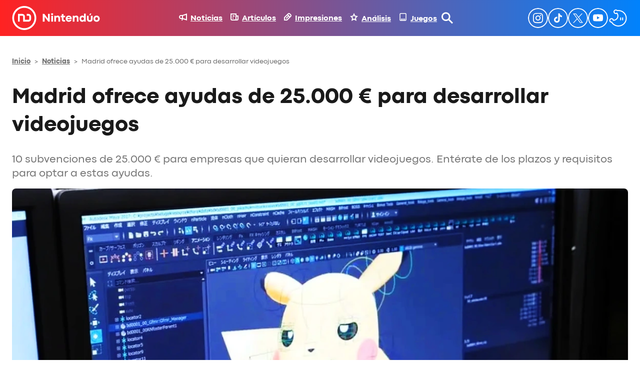

--- FILE ---
content_type: text/html; charset=UTF-8
request_url: https://nintenduo.com/madrid-ayudas-desarrollar-videojuegos/
body_size: 78983
content:
<!DOCTYPE html>
<html lang="es">
<head><meta charset="UTF-8" /><script>if(navigator.userAgent.match(/MSIE|Internet Explorer/i)||navigator.userAgent.match(/Trident\/7\..*?rv:11/i)){var href=document.location.href;if(!href.match(/[?&]nowprocket/)){if(href.indexOf("?")==-1){if(href.indexOf("#")==-1){document.location.href=href+"?nowprocket=1"}else{document.location.href=href.replace("#","?nowprocket=1#")}}else{if(href.indexOf("#")==-1){document.location.href=href+"&nowprocket=1"}else{document.location.href=href.replace("#","&nowprocket=1#")}}}}</script><script>(()=>{class RocketLazyLoadScripts{constructor(){this.v="2.0.4",this.userEvents=["keydown","keyup","mousedown","mouseup","mousemove","mouseover","mouseout","touchmove","touchstart","touchend","touchcancel","wheel","click","dblclick","input"],this.attributeEvents=["onblur","onclick","oncontextmenu","ondblclick","onfocus","onmousedown","onmouseenter","onmouseleave","onmousemove","onmouseout","onmouseover","onmouseup","onmousewheel","onscroll","onsubmit"]}async t(){this.i(),this.o(),/iP(ad|hone)/.test(navigator.userAgent)&&this.h(),this.u(),this.l(this),this.m(),this.k(this),this.p(this),this._(),await Promise.all([this.R(),this.L()]),this.lastBreath=Date.now(),this.S(this),this.P(),this.D(),this.O(),this.M(),await this.C(this.delayedScripts.normal),await this.C(this.delayedScripts.defer),await this.C(this.delayedScripts.async),await this.T(),await this.F(),await this.j(),await this.A(),window.dispatchEvent(new Event("rocket-allScriptsLoaded")),this.everythingLoaded=!0,this.lastTouchEnd&&await new Promise(t=>setTimeout(t,500-Date.now()+this.lastTouchEnd)),this.I(),this.H(),this.U(),this.W()}i(){this.CSPIssue=sessionStorage.getItem("rocketCSPIssue"),document.addEventListener("securitypolicyviolation",t=>{this.CSPIssue||"script-src-elem"!==t.violatedDirective||"data"!==t.blockedURI||(this.CSPIssue=!0,sessionStorage.setItem("rocketCSPIssue",!0))},{isRocket:!0})}o(){window.addEventListener("pageshow",t=>{this.persisted=t.persisted,this.realWindowLoadedFired=!0},{isRocket:!0}),window.addEventListener("pagehide",()=>{this.onFirstUserAction=null},{isRocket:!0})}h(){let t;function e(e){t=e}window.addEventListener("touchstart",e,{isRocket:!0}),window.addEventListener("touchend",function i(o){o.changedTouches[0]&&t.changedTouches[0]&&Math.abs(o.changedTouches[0].pageX-t.changedTouches[0].pageX)<10&&Math.abs(o.changedTouches[0].pageY-t.changedTouches[0].pageY)<10&&o.timeStamp-t.timeStamp<200&&(window.removeEventListener("touchstart",e,{isRocket:!0}),window.removeEventListener("touchend",i,{isRocket:!0}),"INPUT"===o.target.tagName&&"text"===o.target.type||(o.target.dispatchEvent(new TouchEvent("touchend",{target:o.target,bubbles:!0})),o.target.dispatchEvent(new MouseEvent("mouseover",{target:o.target,bubbles:!0})),o.target.dispatchEvent(new PointerEvent("click",{target:o.target,bubbles:!0,cancelable:!0,detail:1,clientX:o.changedTouches[0].clientX,clientY:o.changedTouches[0].clientY})),event.preventDefault()))},{isRocket:!0})}q(t){this.userActionTriggered||("mousemove"!==t.type||this.firstMousemoveIgnored?"keyup"===t.type||"mouseover"===t.type||"mouseout"===t.type||(this.userActionTriggered=!0,this.onFirstUserAction&&this.onFirstUserAction()):this.firstMousemoveIgnored=!0),"click"===t.type&&t.preventDefault(),t.stopPropagation(),t.stopImmediatePropagation(),"touchstart"===this.lastEvent&&"touchend"===t.type&&(this.lastTouchEnd=Date.now()),"click"===t.type&&(this.lastTouchEnd=0),this.lastEvent=t.type,t.composedPath&&t.composedPath()[0].getRootNode()instanceof ShadowRoot&&(t.rocketTarget=t.composedPath()[0]),this.savedUserEvents.push(t)}u(){this.savedUserEvents=[],this.userEventHandler=this.q.bind(this),this.userEvents.forEach(t=>window.addEventListener(t,this.userEventHandler,{passive:!1,isRocket:!0})),document.addEventListener("visibilitychange",this.userEventHandler,{isRocket:!0})}U(){this.userEvents.forEach(t=>window.removeEventListener(t,this.userEventHandler,{passive:!1,isRocket:!0})),document.removeEventListener("visibilitychange",this.userEventHandler,{isRocket:!0}),this.savedUserEvents.forEach(t=>{(t.rocketTarget||t.target).dispatchEvent(new window[t.constructor.name](t.type,t))})}m(){const t="return false",e=Array.from(this.attributeEvents,t=>"data-rocket-"+t),i="["+this.attributeEvents.join("],[")+"]",o="[data-rocket-"+this.attributeEvents.join("],[data-rocket-")+"]",s=(e,i,o)=>{o&&o!==t&&(e.setAttribute("data-rocket-"+i,o),e["rocket"+i]=new Function("event",o),e.setAttribute(i,t))};new MutationObserver(t=>{for(const n of t)"attributes"===n.type&&(n.attributeName.startsWith("data-rocket-")||this.everythingLoaded?n.attributeName.startsWith("data-rocket-")&&this.everythingLoaded&&this.N(n.target,n.attributeName.substring(12)):s(n.target,n.attributeName,n.target.getAttribute(n.attributeName))),"childList"===n.type&&n.addedNodes.forEach(t=>{if(t.nodeType===Node.ELEMENT_NODE)if(this.everythingLoaded)for(const i of[t,...t.querySelectorAll(o)])for(const t of i.getAttributeNames())e.includes(t)&&this.N(i,t.substring(12));else for(const e of[t,...t.querySelectorAll(i)])for(const t of e.getAttributeNames())this.attributeEvents.includes(t)&&s(e,t,e.getAttribute(t))})}).observe(document,{subtree:!0,childList:!0,attributeFilter:[...this.attributeEvents,...e]})}I(){this.attributeEvents.forEach(t=>{document.querySelectorAll("[data-rocket-"+t+"]").forEach(e=>{this.N(e,t)})})}N(t,e){const i=t.getAttribute("data-rocket-"+e);i&&(t.setAttribute(e,i),t.removeAttribute("data-rocket-"+e))}k(t){Object.defineProperty(HTMLElement.prototype,"onclick",{get(){return this.rocketonclick||null},set(e){this.rocketonclick=e,this.setAttribute(t.everythingLoaded?"onclick":"data-rocket-onclick","this.rocketonclick(event)")}})}S(t){function e(e,i){let o=e[i];e[i]=null,Object.defineProperty(e,i,{get:()=>o,set(s){t.everythingLoaded?o=s:e["rocket"+i]=o=s}})}e(document,"onreadystatechange"),e(window,"onload"),e(window,"onpageshow");try{Object.defineProperty(document,"readyState",{get:()=>t.rocketReadyState,set(e){t.rocketReadyState=e},configurable:!0}),document.readyState="loading"}catch(t){console.log("WPRocket DJE readyState conflict, bypassing")}}l(t){this.originalAddEventListener=EventTarget.prototype.addEventListener,this.originalRemoveEventListener=EventTarget.prototype.removeEventListener,this.savedEventListeners=[],EventTarget.prototype.addEventListener=function(e,i,o){o&&o.isRocket||!t.B(e,this)&&!t.userEvents.includes(e)||t.B(e,this)&&!t.userActionTriggered||e.startsWith("rocket-")||t.everythingLoaded?t.originalAddEventListener.call(this,e,i,o):(t.savedEventListeners.push({target:this,remove:!1,type:e,func:i,options:o}),"mouseenter"!==e&&"mouseleave"!==e||t.originalAddEventListener.call(this,e,t.savedUserEvents.push,o))},EventTarget.prototype.removeEventListener=function(e,i,o){o&&o.isRocket||!t.B(e,this)&&!t.userEvents.includes(e)||t.B(e,this)&&!t.userActionTriggered||e.startsWith("rocket-")||t.everythingLoaded?t.originalRemoveEventListener.call(this,e,i,o):t.savedEventListeners.push({target:this,remove:!0,type:e,func:i,options:o})}}J(t,e){this.savedEventListeners=this.savedEventListeners.filter(i=>{let o=i.type,s=i.target||window;return e!==o||t!==s||(this.B(o,s)&&(i.type="rocket-"+o),this.$(i),!1)})}H(){EventTarget.prototype.addEventListener=this.originalAddEventListener,EventTarget.prototype.removeEventListener=this.originalRemoveEventListener,this.savedEventListeners.forEach(t=>this.$(t))}$(t){t.remove?this.originalRemoveEventListener.call(t.target,t.type,t.func,t.options):this.originalAddEventListener.call(t.target,t.type,t.func,t.options)}p(t){let e;function i(e){return t.everythingLoaded?e:e.split(" ").map(t=>"load"===t||t.startsWith("load.")?"rocket-jquery-load":t).join(" ")}function o(o){function s(e){const s=o.fn[e];o.fn[e]=o.fn.init.prototype[e]=function(){return this[0]===window&&t.userActionTriggered&&("string"==typeof arguments[0]||arguments[0]instanceof String?arguments[0]=i(arguments[0]):"object"==typeof arguments[0]&&Object.keys(arguments[0]).forEach(t=>{const e=arguments[0][t];delete arguments[0][t],arguments[0][i(t)]=e})),s.apply(this,arguments),this}}if(o&&o.fn&&!t.allJQueries.includes(o)){const e={DOMContentLoaded:[],"rocket-DOMContentLoaded":[]};for(const t in e)document.addEventListener(t,()=>{e[t].forEach(t=>t())},{isRocket:!0});o.fn.ready=o.fn.init.prototype.ready=function(i){function s(){parseInt(o.fn.jquery)>2?setTimeout(()=>i.bind(document)(o)):i.bind(document)(o)}return"function"==typeof i&&(t.realDomReadyFired?!t.userActionTriggered||t.fauxDomReadyFired?s():e["rocket-DOMContentLoaded"].push(s):e.DOMContentLoaded.push(s)),o([])},s("on"),s("one"),s("off"),t.allJQueries.push(o)}e=o}t.allJQueries=[],o(window.jQuery),Object.defineProperty(window,"jQuery",{get:()=>e,set(t){o(t)}})}P(){const t=new Map;document.write=document.writeln=function(e){const i=document.currentScript,o=document.createRange(),s=i.parentElement;let n=t.get(i);void 0===n&&(n=i.nextSibling,t.set(i,n));const c=document.createDocumentFragment();o.setStart(c,0),c.appendChild(o.createContextualFragment(e)),s.insertBefore(c,n)}}async R(){return new Promise(t=>{this.userActionTriggered?t():this.onFirstUserAction=t})}async L(){return new Promise(t=>{document.addEventListener("DOMContentLoaded",()=>{this.realDomReadyFired=!0,t()},{isRocket:!0})})}async j(){return this.realWindowLoadedFired?Promise.resolve():new Promise(t=>{window.addEventListener("load",t,{isRocket:!0})})}M(){this.pendingScripts=[];this.scriptsMutationObserver=new MutationObserver(t=>{for(const e of t)e.addedNodes.forEach(t=>{"SCRIPT"!==t.tagName||t.noModule||t.isWPRocket||this.pendingScripts.push({script:t,promise:new Promise(e=>{const i=()=>{const i=this.pendingScripts.findIndex(e=>e.script===t);i>=0&&this.pendingScripts.splice(i,1),e()};t.addEventListener("load",i,{isRocket:!0}),t.addEventListener("error",i,{isRocket:!0}),setTimeout(i,1e3)})})})}),this.scriptsMutationObserver.observe(document,{childList:!0,subtree:!0})}async F(){await this.X(),this.pendingScripts.length?(await this.pendingScripts[0].promise,await this.F()):this.scriptsMutationObserver.disconnect()}D(){this.delayedScripts={normal:[],async:[],defer:[]},document.querySelectorAll("script[type$=rocketlazyloadscript]").forEach(t=>{t.hasAttribute("data-rocket-src")?t.hasAttribute("async")&&!1!==t.async?this.delayedScripts.async.push(t):t.hasAttribute("defer")&&!1!==t.defer||"module"===t.getAttribute("data-rocket-type")?this.delayedScripts.defer.push(t):this.delayedScripts.normal.push(t):this.delayedScripts.normal.push(t)})}async _(){await this.L();let t=[];document.querySelectorAll("script[type$=rocketlazyloadscript][data-rocket-src]").forEach(e=>{let i=e.getAttribute("data-rocket-src");if(i&&!i.startsWith("data:")){i.startsWith("//")&&(i=location.protocol+i);try{const o=new URL(i).origin;o!==location.origin&&t.push({src:o,crossOrigin:e.crossOrigin||"module"===e.getAttribute("data-rocket-type")})}catch(t){}}}),t=[...new Map(t.map(t=>[JSON.stringify(t),t])).values()],this.Y(t,"preconnect")}async G(t){if(await this.K(),!0!==t.noModule||!("noModule"in HTMLScriptElement.prototype))return new Promise(e=>{let i;function o(){(i||t).setAttribute("data-rocket-status","executed"),e()}try{if(navigator.userAgent.includes("Firefox/")||""===navigator.vendor||this.CSPIssue)i=document.createElement("script"),[...t.attributes].forEach(t=>{let e=t.nodeName;"type"!==e&&("data-rocket-type"===e&&(e="type"),"data-rocket-src"===e&&(e="src"),i.setAttribute(e,t.nodeValue))}),t.text&&(i.text=t.text),t.nonce&&(i.nonce=t.nonce),i.hasAttribute("src")?(i.addEventListener("load",o,{isRocket:!0}),i.addEventListener("error",()=>{i.setAttribute("data-rocket-status","failed-network"),e()},{isRocket:!0}),setTimeout(()=>{i.isConnected||e()},1)):(i.text=t.text,o()),i.isWPRocket=!0,t.parentNode.replaceChild(i,t);else{const i=t.getAttribute("data-rocket-type"),s=t.getAttribute("data-rocket-src");i?(t.type=i,t.removeAttribute("data-rocket-type")):t.removeAttribute("type"),t.addEventListener("load",o,{isRocket:!0}),t.addEventListener("error",i=>{this.CSPIssue&&i.target.src.startsWith("data:")?(console.log("WPRocket: CSP fallback activated"),t.removeAttribute("src"),this.G(t).then(e)):(t.setAttribute("data-rocket-status","failed-network"),e())},{isRocket:!0}),s?(t.fetchPriority="high",t.removeAttribute("data-rocket-src"),t.src=s):t.src="data:text/javascript;base64,"+window.btoa(unescape(encodeURIComponent(t.text)))}}catch(i){t.setAttribute("data-rocket-status","failed-transform"),e()}});t.setAttribute("data-rocket-status","skipped")}async C(t){const e=t.shift();return e?(e.isConnected&&await this.G(e),this.C(t)):Promise.resolve()}O(){this.Y([...this.delayedScripts.normal,...this.delayedScripts.defer,...this.delayedScripts.async],"preload")}Y(t,e){this.trash=this.trash||[];let i=!0;var o=document.createDocumentFragment();t.forEach(t=>{const s=t.getAttribute&&t.getAttribute("data-rocket-src")||t.src;if(s&&!s.startsWith("data:")){const n=document.createElement("link");n.href=s,n.rel=e,"preconnect"!==e&&(n.as="script",n.fetchPriority=i?"high":"low"),t.getAttribute&&"module"===t.getAttribute("data-rocket-type")&&(n.crossOrigin=!0),t.crossOrigin&&(n.crossOrigin=t.crossOrigin),t.integrity&&(n.integrity=t.integrity),t.nonce&&(n.nonce=t.nonce),o.appendChild(n),this.trash.push(n),i=!1}}),document.head.appendChild(o)}W(){this.trash.forEach(t=>t.remove())}async T(){try{document.readyState="interactive"}catch(t){}this.fauxDomReadyFired=!0;try{await this.K(),this.J(document,"readystatechange"),document.dispatchEvent(new Event("rocket-readystatechange")),await this.K(),document.rocketonreadystatechange&&document.rocketonreadystatechange(),await this.K(),this.J(document,"DOMContentLoaded"),document.dispatchEvent(new Event("rocket-DOMContentLoaded")),await this.K(),this.J(window,"DOMContentLoaded"),window.dispatchEvent(new Event("rocket-DOMContentLoaded"))}catch(t){console.error(t)}}async A(){try{document.readyState="complete"}catch(t){}try{await this.K(),this.J(document,"readystatechange"),document.dispatchEvent(new Event("rocket-readystatechange")),await this.K(),document.rocketonreadystatechange&&document.rocketonreadystatechange(),await this.K(),this.J(window,"load"),window.dispatchEvent(new Event("rocket-load")),await this.K(),window.rocketonload&&window.rocketonload(),await this.K(),this.allJQueries.forEach(t=>t(window).trigger("rocket-jquery-load")),await this.K(),this.J(window,"pageshow");const t=new Event("rocket-pageshow");t.persisted=this.persisted,window.dispatchEvent(t),await this.K(),window.rocketonpageshow&&window.rocketonpageshow({persisted:this.persisted})}catch(t){console.error(t)}}async K(){Date.now()-this.lastBreath>45&&(await this.X(),this.lastBreath=Date.now())}async X(){return document.hidden?new Promise(t=>setTimeout(t)):new Promise(t=>requestAnimationFrame(t))}B(t,e){return e===document&&"readystatechange"===t||(e===document&&"DOMContentLoaded"===t||(e===window&&"DOMContentLoaded"===t||(e===window&&"load"===t||e===window&&"pageshow"===t)))}static run(){(new RocketLazyLoadScripts).t()}}RocketLazyLoadScripts.run()})();</script>
	
	<script data-cfasync="false" id="nintenduo-theme-script" type="application/javascript">
// Fast preload theme
const userPreferredTheme = localStorage.getItem('theme') ||
                       (window.matchMedia && window.matchMedia('(prefers-color-scheme: dark)').matches ? 'dark' : 'light');
document.documentElement.classList.add(userPreferredTheme);

document.addEventListener('DOMContentLoaded', () => {
    setTheme(userPreferredTheme);
});

function toggleDarkMode() {
	const newTheme = document.documentElement.classList.contains('dark') ? 'light' : 'dark';
    setTheme(newTheme);
}

function setTheme(theme) {
 	// Set body theme class and store
 	document.documentElement.classList.remove('light', 'dark');
    document.documentElement.classList.add(theme);
 	localStorage.setItem('theme', theme);

	// Set button theme image
	const buttons = document.querySelectorAll('.theme-button');
    const iconURL = theme === 'light' ? "https://nintenduo.com/wp-content/themes/nintenduo/assets/images/theme-dark-mode.svg" : "https://nintenduo.com/wp-content/themes/nintenduo/assets/images/theme-light-mode.svg";
    buttons.forEach(btn => { 
        btn.setAttribute('src', iconURL);
        btn.style.visibility = 'visible';
    });

	// Set post's table of contents theme class
	const toc = document.querySelector('.wp-block-ht-block-toc');
    if (toc) {
        toc.classList.toggle('dark', theme === 'dark');
    }

	// Set RRSS images
	function setAuthorRRSSIcon(rrss, lightVersion, darkVersion) {
		const links = document.querySelectorAll('.author-info .links a[href*="' + rrss + '"]');
        const url = localStorage.getItem('theme') === 'light' ? lightVersion : darkVersion;
        links.forEach(link => {
            link.style.backgroundImage = `url(` + url + `)`;
        });
	}
	setAuthorRRSSIcon('instagram', 'https://nintenduo.com/wp-content/themes/nintenduo/assets/images/instagram.svg', 'https://nintenduo.com/wp-content/themes/nintenduo/assets/images/instagram-white.svg');
	setAuthorRRSSIcon('twitter', 'https://nintenduo.com/wp-content/themes/nintenduo/assets/images/x.svg', 'https://nintenduo.com/wp-content/themes/nintenduo/assets/images/x-white.svg');
	setAuthorRRSSIcon('facebook', 'https://nintenduo.com/wp-content/themes/nintenduo/assets/images/facebook.svg', 'https://nintenduo.com/wp-content/themes/nintenduo/assets/images/facebook-white.svg');
}
</script>

<meta name="theme-color" content="#1A1A1A">

<!-- Font Preloading for CLS Prevention -->
<link rel="preload" href="https://nintenduo.com/wp-content/themes/nintenduo/assets/fonts/subset-CodecPro-Regular.woff2" as="font" type="font/woff2" crossorigin>
<link rel="preload" href="https://nintenduo.com/wp-content/themes/nintenduo/assets/fonts/subset-CodecPro-ExtraBold.woff2" as="font" type="font/woff2" crossorigin>

<!-- Critical Font CSS with size-adjust for CLS prevention -->
<style id="nintenduo-critical-fonts"></style>

<script type="rocketlazyloadscript" id="wp-i18n" data-rocket-type="text/javascript"> if (typeof(wp) == "undefined") { window.wp = { i18n: { setLocaleData: (function() { return false; })} }; } </script>
<script type="rocketlazyloadscript" data-rocket-type="text/javascript">
!function(){"use strict";function e(e){var t=!(arguments.length>1&&void 0!==arguments[1])||arguments[1],c=document.createElement("script");c.src=e,t?c.type="module":(c.async=!0,c.type="text/javascript",c.setAttribute("nomodule",""));var n=document.getElementsByTagName("script")[0];n.parentNode.insertBefore(c,n)}!function(t,c){!function(t,c,n){var a,o,r;n.accountId=c,null!==(a=t.marfeel)&&void 0!==a||(t.marfeel={}),null!==(o=(r=t.marfeel).cmd)&&void 0!==o||(r.cmd=[]),t.marfeel.config=n;var i="https://sdk.mrf.io/statics";e("".concat(i,"/marfeel-sdk.js?id=").concat(c),!0),e("".concat(i,"/marfeel-sdk.es5.js?id=").concat(c),!1)}(t,c,arguments.length>2&&void 0!==arguments[2]?arguments[2]:{})}(window,2012,{} /* Config */)}();
</script>
<script type="rocketlazyloadscript" defer id="videoo-library" data-cfasync="false" data-id="ffa7e765db4759503a6db8d150e5a9ad6d9d6d6b8eba31b439802594eb19979c" data-rocket-src="https://static.videoo.tv/ffa7e765db4759503a6db8d150e5a9ad6d9d6d6b8eba31b439802594eb19979c.js"></script><meta name="viewport" content="width=device-width, initial-scale=1.0">
<meta name="viewport" content="width=device-width, initial-scale=1" />
<meta name='robots' content='index, follow, max-image-preview:large, max-snippet:-1, max-video-preview:-1' />
	<style></style>
	
	<!-- This site is optimized with the Yoast SEO plugin v26.1.1 - https://yoast.com/wordpress/plugins/seo/ -->
	<meta name="description" content="10 subvenciones de 25.000 € para empresas que quieran desarrollar videojuegos. Entérate de los plazos y requisitos para optar a estas ayudas." />
	<link rel="canonical" href="https://nintenduo.com/madrid-ayudas-desarrollar-videojuegos/" />
	<meta property="og:locale" content="es_ES" />
	<meta property="og:type" content="article" />
	<meta property="og:title" content="Madrid ofrece ayudas de 25.000 € para desarrollar videojuegos" />
	<meta property="og:description" content="10 subvenciones de 25.000 € para empresas que quieran desarrollar videojuegos. Entérate de los plazos y requisitos para optar a estas ayudas." />
	<meta property="og:url" content="https://nintenduo.com/madrid-ayudas-desarrollar-videojuegos/" />
	<meta property="og:site_name" content="Nintendúo" />
	<meta property="article:published_time" content="2022-07-06T10:09:28+00:00" />
	<meta property="article:modified_time" content="2022-07-06T10:09:29+00:00" />
	<meta property="og:image" content="https://nintenduo.com/wp-content/uploads/2022/07/Ayudas-Desarrollo-Videojuegos-Madrid-01.webp" />
	<meta property="og:image:width" content="1200" />
	<meta property="og:image:height" content="675" />
	<meta property="og:image:type" content="image/webp" />
	<meta name="author" content="Juan A. Fonseca" />
	<meta name="twitter:card" content="summary_large_image" />
	<meta name="twitter:creator" content="@JuanAFons" />
	<meta name="twitter:label1" content="Escrito por" />
	<meta name="twitter:data1" content="Juan A. Fonseca" />
	<meta name="twitter:label2" content="Tiempo de lectura" />
	<meta name="twitter:data2" content="1 minuto" />
	<!-- / Yoast SEO plugin. -->


<title>Madrid ofrece ayudas de 25.000 € para desarrollar videojuegos</title>
<link crossorigin data-rocket-preload as="font" href="https://nintenduo.com/wp-content/themes/nintenduo/assets/fonts/subset-CodecPro-Regular.woff2" rel="preload">
<link crossorigin data-rocket-preload as="font" href="https://nintenduo.com/wp-content/themes/nintenduo/assets/fonts/subset-CodecPro-ExtraBold.woff2" rel="preload">
<style id="wpr-usedcss">.theme-button{visibility:hidden}html.dark body{background:#000}:is(html.dark body) #nintenduo-scroll-header{background:#000!important;box-shadow:0 4px 0 0 rgba(0,130,252,.26)!important}:is(:is(html.dark body) #nintenduo-scroll-header) .nintenduo-header-horizontal-navigation{color:#fff!important}:is(:is(html.dark body) #nintenduo-scroll-header) .nintenduo-header-horizontal-navigation img{filter:unset!important}:is(:is(html.dark body) #nintenduo-scroll-header) .nintenduo-header-vertical-navigation{color:#fff!important}:is(:is(html.dark body) #nintenduo-scroll-header) .nintenduo-header-vertical-navigation img{filter:unset!important}:is(:is(html.dark body) #nintenduo-scroll-header) .nintenduo-header-site-logo>img{filter:brightness(0) invert(1)}:is(:is(html.dark body) #nintenduo-scroll-header) .nintenduo-header-search-button{filter:brightness(0) invert(1)!important}:is(:is(html.dark body) #nintenduo-scroll-header) .nintenduo-header-menu-button{filter:brightness(0) invert(1)!important}:is(:is(html.dark body) #nintenduo-scroll-header) .nintenduo-header-search-field{color:#fff!important;border-bottom:1px solid #fff!important}:is(html.dark body) #nintenduo-scroll-posts-header{box-shadow:0 4px 0 0 rgba(0,130,252,.26)!important}:is(:is(html.dark body) #nintenduo-scroll-posts-header)>div{background:#000!important}:is(:is(html.dark body) #nintenduo-scroll-posts-header) .nintenduo-header-back-button{filter:brightness(0) invert(1)}:is(:is(html.dark body) #nintenduo-scroll-posts-header) .nintenduo-header-posts-site-logo>img{filter:brightness(0) invert(1)}:is(:is(html.dark body) #nintenduo-scroll-posts-header) .nintenduo-header-post-title{color:#fff!important}:is(html.dark body) #nintenduo-header-share-post-facebook{background-image:var(--wpr-bg-a02c643e-adb4-40f0-8645-13e6a29f4f2c)!important}:is(html.dark body) #nintenduo-header-share-post-facebook:hover{background-image:var(--wpr-bg-0356a95a-1af9-4b34-acc8-3b9cb5226c8b)!important}:is(html.dark body) #nintenduo-header-share-post-x{background-image:var(--wpr-bg-43ab3d4f-7a0d-4bc0-b9ee-57877eb638a7)!important}:is(html.dark body) #nintenduo-header-share-post-x:hover{background-image:var(--wpr-bg-e810dab0-3af9-4bf9-a738-1b2e59e56598)!important}:is(html.dark body) #nintenduo-header-share-post-whatsapp{background-image:var(--wpr-bg-aeca1552-bb71-4a1a-9e58-6e5ffc39dc75)!important}:is(html.dark body) #nintenduo-header-share-post-whatsapp:hover{background-image:var(--wpr-bg-64ef9a1f-5269-4eba-8b33-c7e4140ce429)!important}:is(html.dark body) h2{color:#fff!important}:is(html.dark body) h2.wp-block-heading{background:0 0;color:#006ed4!important}:is(html.dark body) h1.wp-block-post-title{color:#fff!important}:is(html.dark body) h2.wp-block-post-title{color:#fff!important}:is(html.dark body) h2.wp-block-post-title a{color:#fff}:is(html.dark body) h3.wp-block-heading{color:#fff!important}:is(html.dark body) hr.wp-block-separator{color:#333!important}:is(html.dark body) .nintenduo-post-metadata-section-separator{background-color:#333!important}:is(html.dark body) .wp-block-post-content p{color:#fff}:is(html.dark body) .wp-block-post-content li{color:#fff!important}:is(html.dark body) .author-avatar .description,:is(html.dark body) .author-avatar .role,:is(html.dark body) .nintenduo-post-author-name,:is(html.dark body) .nintenduo-post-author-name a,:is(html.dark body) .nintenduo-post-content-container .wp-block-post-excerpt__excerpt,:is(html.dark body) .nintenduo-post-publish-date span,:is(html.dark body) .nintenduo-post-thumbnail-caption,:is(html.dark body) .wp-block-nintenduo-author-block.has-background .author-info .description,:is(html.dark body) .wp-block-nintenduo-author-block.has-background .author-info .location p,:is(html.dark body) .wp-block-nintenduo-author-block.has-background .author-info .role,:is(html.dark body) .wp-block-post-date time,:is(html.dark body) .yoast-breadcrumbs span,:is(html.dark body) .yoast-breadcrumbs span a{color:#adadad!important}:is(html.dark body) .wp-block-post-content ol li::marker{color:#f22}:is(html.dark body) .ht_toc_title{color:#fff}:is(html.dark body) .wp-block-post-content a:where(:not(.wp-element-button):not(.ht_toc_list *)){color:#ff0f0f}:is(html.dark body) .nintenduo-selected-post{background:#333}:is(html.dark body) .nintenduo-selected-post-content a{color:#fff!important}:is(html.dark body) .nintenduo-selected-post .nintenduo-selected-post-excerpt{color:#939393}:is(html.dark body) .c-analisis-v2__pros-cons{color:#fff;background-color:#333}:is(html.dark body) .c-analisis-v2__pros-cons li{color:#f5f5f5!important}:is(html.dark body) .nintenduo-post-tags-list-block-title{color:#fff}:is(html.dark body) .tags a{color:#eee;background-color:#333}:is(html.dark body) .tags a:hover{background-color:#ff0f0f}:is(html.dark body) .nintenduo-author-block-post{background:#000!important}:is(html.dark body) .nintenduo-author-block-post-title{color:#fff}:is(html.dark body) .author-info .name{color:#fff}:is(html.dark body) .author-info .role{color:#939393}html.dark body .wp-block-ht-block-toc{background-image:url("[data-uri]"),linear-gradient(90deg,#121212 42%,#000 98%);background-position:bottom 30px left 30px,center center;background-repeat:no-repeat,no-repeat;background-size:48px 48px,auto}html.dark body .wp-block-ht-block-toc,html.dark body .wp-block-ht-block-toc a{color:#ff0f0f!important}@media (max-width:768px){:is(html.dark body) #nintenduo-header-share-post-facebook{background-image:url(https://nintenduo.com/wp-content/plugins/nintenduo-wordpress-blocks/assets/images/facebook-white32.svg)!important}:is(html.dark body) #nintenduo-header-share-post-facebook:hover{background-image:var(--wpr-bg-cbf05d88-6e9a-4e8c-8f98-43b5d421fc8c)!important}:is(html.dark body) #nintenduo-header-share-post-x{background-image:var(--wpr-bg-8b5d2bb6-8691-42b8-955f-adff12786f0f)!important}:is(html.dark body) #nintenduo-header-share-post-x:hover{background-image:var(--wpr-bg-396759cd-7702-40a0-b9cf-b8f5ad4cbaa3)!important}:is(html.dark body) #nintenduo-header-share-post-whatsapp{background-image:var(--wpr-bg-044e9461-6626-4c2e-88a5-44b80d35ea19)!important}:is(html.dark body) #nintenduo-header-share-post-whatsapp:hover{background-image:var(--wpr-bg-70099788-7b02-458c-9cbc-f5054ab0b06f)!important}}html.dark .ht_toc_list>li>a::before{background-color:#f22!important}html.dark body table{color:#fff!important}html.dark body table tr:nth-child(odd){background-color:#000!important}html.dark body table tr:nth-child(2n){background-color:#333!important}html.dark body .wp-block-image__wrapper::after{border-bottom-color:#000!important;border-left-color:#000!important}.has-codec-pro-font-family,a,div,h1,h6,p,span{font-family:'Codec Pro Critical','Codec Pro',system-ui,-apple-system,BlinkMacSystemFont,'Segoe UI',Arial,sans-serif}body{-webkit-font-smoothing:antialiased;-moz-osx-font-smoothing:grayscale;text-rendering:optimizeLegibility}img:is([sizes=auto i],[sizes^="auto," i]){contain-intrinsic-size:3000px 1500px}.wp-block-navigation .wp-block-navigation-item__label{overflow-wrap:break-word}.wp-block-navigation .wp-block-navigation-item__description{display:none}.wp-block-navigation{position:relative;--navigation-layout-justification-setting:flex-start;--navigation-layout-direction:row;--navigation-layout-wrap:wrap;--navigation-layout-justify:flex-start;--navigation-layout-align:center}.wp-block-navigation ul{margin-bottom:0;margin-left:0;margin-top:0;padding-left:0}.wp-block-navigation ul,.wp-block-navigation ul li{list-style:none;padding:0}.wp-block-navigation .wp-block-navigation-item{align-items:center;background-color:inherit;display:flex;position:relative}.wp-block-navigation .wp-block-navigation-item .wp-block-navigation__submenu-container:empty{display:none}.wp-block-navigation .wp-block-navigation-item__content{display:block}.wp-block-navigation .wp-block-navigation-item__content.wp-block-navigation-item__content{color:inherit}.wp-block-navigation.has-text-decoration-underline .wp-block-navigation-item__content,.wp-block-navigation.has-text-decoration-underline .wp-block-navigation-item__content:active,.wp-block-navigation.has-text-decoration-underline .wp-block-navigation-item__content:focus{text-decoration:underline}.wp-block-navigation.has-text-decoration-line-through .wp-block-navigation-item__content,.wp-block-navigation.has-text-decoration-line-through .wp-block-navigation-item__content:active,.wp-block-navigation.has-text-decoration-line-through .wp-block-navigation-item__content:focus{text-decoration:line-through}.wp-block-navigation :where(a),.wp-block-navigation :where(a:active),.wp-block-navigation :where(a:focus){text-decoration:none}.wp-block-navigation .wp-block-navigation__submenu-icon{align-self:center;background-color:inherit;border:none;color:currentColor;display:inline-block;font-size:inherit;height:.6em;line-height:0;margin-left:.25em;padding:0;width:.6em}.wp-block-navigation .wp-block-navigation__submenu-icon svg{display:inline-block;stroke:currentColor;height:inherit;margin-top:.075em;width:inherit}.wp-block-navigation.is-vertical{--navigation-layout-direction:column;--navigation-layout-justify:initial;--navigation-layout-align:flex-start}.wp-block-navigation.no-wrap{--navigation-layout-wrap:nowrap}.wp-block-navigation.items-justified-center{--navigation-layout-justification-setting:center;--navigation-layout-justify:center}.wp-block-navigation.items-justified-center.is-vertical{--navigation-layout-align:center}.wp-block-navigation.items-justified-right{--navigation-layout-justification-setting:flex-end;--navigation-layout-justify:flex-end}.wp-block-navigation.items-justified-right.is-vertical{--navigation-layout-align:flex-end}.wp-block-navigation.items-justified-space-between{--navigation-layout-justification-setting:space-between;--navigation-layout-justify:space-between}.wp-block-navigation .has-child .wp-block-navigation__submenu-container{align-items:normal;background-color:inherit;color:inherit;display:flex;flex-direction:column;height:0;left:-1px;opacity:0;overflow:hidden;position:absolute;top:100%;visibility:hidden;width:0;z-index:2}.wp-block-navigation .has-child .wp-block-navigation__submenu-container>.wp-block-navigation-item>.wp-block-navigation-item__content{display:flex;flex-grow:1}.wp-block-navigation .has-child .wp-block-navigation__submenu-container>.wp-block-navigation-item>.wp-block-navigation-item__content .wp-block-navigation__submenu-icon{margin-left:auto;margin-right:0}.wp-block-navigation .has-child .wp-block-navigation__submenu-container .wp-block-navigation-item__content{margin:0}@media (min-width:782px){.wp-block-navigation .has-child .wp-block-navigation__submenu-container .wp-block-navigation__submenu-container{left:100%;top:-1px}.wp-block-navigation .has-child .wp-block-navigation__submenu-container .wp-block-navigation__submenu-container:before{background:#0000;content:"";display:block;height:100%;position:absolute;right:100%;width:.5em}.wp-block-navigation .has-child .wp-block-navigation__submenu-container .wp-block-navigation__submenu-icon{margin-right:.25em}.wp-block-navigation .has-child .wp-block-navigation__submenu-container .wp-block-navigation__submenu-icon svg{transform:rotate(-90deg)}.wp-block-navigation.has-background .has-child .wp-block-navigation__submenu-container .wp-block-navigation__submenu-container{left:100%;top:0}}.wp-block-navigation .has-child .wp-block-navigation-submenu__toggle[aria-expanded=true]~.wp-block-navigation__submenu-container,.wp-block-navigation .has-child:not(.open-on-click):hover>.wp-block-navigation__submenu-container,.wp-block-navigation .has-child:not(.open-on-click):not(.open-on-hover-click):focus-within>.wp-block-navigation__submenu-container{height:auto;min-width:200px;opacity:1;overflow:visible;visibility:visible;width:auto}.wp-block-navigation.has-background .has-child .wp-block-navigation__submenu-container{left:0;top:100%}.wp-block-navigation-submenu{display:flex;position:relative}.wp-block-navigation-submenu .wp-block-navigation__submenu-icon svg{stroke:currentColor}button.wp-block-navigation-item__content{background-color:initial;border:none;color:currentColor;font-family:inherit;font-size:inherit;font-style:inherit;font-weight:inherit;letter-spacing:inherit;line-height:inherit;text-align:left;text-transform:inherit}.wp-block-navigation-submenu__toggle{cursor:pointer}.wp-block-navigation-item.open-on-click .wp-block-navigation-submenu__toggle{padding-left:0;padding-right:.85em}.wp-block-navigation-item.open-on-click .wp-block-navigation-submenu__toggle+.wp-block-navigation__submenu-icon{margin-left:-.6em;pointer-events:none}.wp-block-navigation-item.open-on-click button.wp-block-navigation-item__content:not(.wp-block-navigation-submenu__toggle){padding:0}.wp-block-navigation .wp-block-page-list,.wp-block-navigation__container,.wp-block-navigation__responsive-close,.wp-block-navigation__responsive-container,.wp-block-navigation__responsive-container-content,.wp-block-navigation__responsive-dialog{gap:inherit}:where(.wp-block-navigation.has-background .wp-block-navigation-item a:not(.wp-element-button)),:where(.wp-block-navigation.has-background .wp-block-navigation-submenu a:not(.wp-element-button)){padding:.5em 1em}:where(.wp-block-navigation .wp-block-navigation__submenu-container .wp-block-navigation-item a:not(.wp-element-button)),:where(.wp-block-navigation .wp-block-navigation__submenu-container .wp-block-navigation-submenu a:not(.wp-element-button)),:where(.wp-block-navigation .wp-block-navigation__submenu-container .wp-block-navigation-submenu button.wp-block-navigation-item__content),:where(.wp-block-navigation .wp-block-navigation__submenu-container .wp-block-pages-list__item button.wp-block-navigation-item__content){padding:.5em 1em}.wp-block-navigation.items-justified-right .wp-block-navigation__container .has-child .wp-block-navigation__submenu-container,.wp-block-navigation.items-justified-right .wp-block-page-list>.has-child .wp-block-navigation__submenu-container,.wp-block-navigation.items-justified-space-between .wp-block-page-list>.has-child:last-child .wp-block-navigation__submenu-container,.wp-block-navigation.items-justified-space-between>.wp-block-navigation__container>.has-child:last-child .wp-block-navigation__submenu-container{left:auto;right:0}.wp-block-navigation.items-justified-right .wp-block-navigation__container .has-child .wp-block-navigation__submenu-container .wp-block-navigation__submenu-container,.wp-block-navigation.items-justified-right .wp-block-page-list>.has-child .wp-block-navigation__submenu-container .wp-block-navigation__submenu-container,.wp-block-navigation.items-justified-space-between .wp-block-page-list>.has-child:last-child .wp-block-navigation__submenu-container .wp-block-navigation__submenu-container,.wp-block-navigation.items-justified-space-between>.wp-block-navigation__container>.has-child:last-child .wp-block-navigation__submenu-container .wp-block-navigation__submenu-container{left:-1px;right:-1px}@media (min-width:782px){.wp-block-navigation.items-justified-right .wp-block-navigation__container .has-child .wp-block-navigation__submenu-container .wp-block-navigation__submenu-container,.wp-block-navigation.items-justified-right .wp-block-page-list>.has-child .wp-block-navigation__submenu-container .wp-block-navigation__submenu-container,.wp-block-navigation.items-justified-space-between .wp-block-page-list>.has-child:last-child .wp-block-navigation__submenu-container .wp-block-navigation__submenu-container,.wp-block-navigation.items-justified-space-between>.wp-block-navigation__container>.has-child:last-child .wp-block-navigation__submenu-container .wp-block-navigation__submenu-container{left:auto;right:100%}}.wp-block-navigation:not(.has-background) .wp-block-navigation__submenu-container{background-color:#fff;border:1px solid #00000026}.wp-block-navigation.has-background .wp-block-navigation__submenu-container{background-color:inherit}.wp-block-navigation:not(.has-text-color) .wp-block-navigation__submenu-container{color:#000}.wp-block-navigation__container{align-items:var(--navigation-layout-align,initial);display:flex;flex-direction:var(--navigation-layout-direction,initial);flex-wrap:var(--navigation-layout-wrap,wrap);justify-content:var(--navigation-layout-justify,initial);list-style:none;margin:0;padding-left:0}.wp-block-navigation__container .is-responsive{display:none}.wp-block-navigation__container:only-child{flex-grow:1}@keyframes overlay-menu__fade-in-animation{0%{opacity:0;transform:translateY(.5em)}to{opacity:1;transform:translateY(0)}}.wp-block-navigation__responsive-container{bottom:0;display:none;left:0;position:fixed;right:0;top:0}.wp-block-navigation__responsive-container :where(.wp-block-navigation-item a){color:inherit}.wp-block-navigation__responsive-container .wp-block-navigation__responsive-container-content{align-items:var(--navigation-layout-align,initial);display:flex;flex-direction:var(--navigation-layout-direction,initial);flex-wrap:var(--navigation-layout-wrap,wrap);justify-content:var(--navigation-layout-justify,initial)}.wp-block-navigation__responsive-container:not(.is-menu-open.is-menu-open){background-color:inherit!important;color:inherit!important}.wp-block-navigation__responsive-container.is-menu-open{background-color:inherit;display:flex;flex-direction:column;overflow:auto;padding:clamp(1rem,var(--wp--style--root--padding-top),20rem) clamp(1rem,var(--wp--style--root--padding-right),20rem) clamp(1rem,var(--wp--style--root--padding-bottom),20rem) clamp(1rem,var(--wp--style--root--padding-left),20rem);z-index:100000}.wp-block-navigation__responsive-container.is-menu-open .wp-block-navigation__responsive-container-content{align-items:var(--navigation-layout-justification-setting,inherit);display:flex;flex-direction:column;flex-wrap:nowrap;overflow:visible;padding-top:calc(2rem + 24px)}.wp-block-navigation__responsive-container.is-menu-open .wp-block-navigation__responsive-container-content,.wp-block-navigation__responsive-container.is-menu-open .wp-block-navigation__responsive-container-content .wp-block-navigation__container,.wp-block-navigation__responsive-container.is-menu-open .wp-block-navigation__responsive-container-content .wp-block-page-list{justify-content:flex-start}.wp-block-navigation__responsive-container.is-menu-open .wp-block-navigation__responsive-container-content .wp-block-navigation__submenu-icon{display:none}.wp-block-navigation__responsive-container.is-menu-open .wp-block-navigation__responsive-container-content .has-child .wp-block-navigation__submenu-container{border:none;height:auto;min-width:200px;opacity:1;overflow:initial;padding-left:2rem;padding-right:2rem;position:static;visibility:visible;width:auto}.wp-block-navigation__responsive-container.is-menu-open .wp-block-navigation__responsive-container-content .wp-block-navigation__container,.wp-block-navigation__responsive-container.is-menu-open .wp-block-navigation__responsive-container-content .wp-block-navigation__submenu-container{gap:inherit}.wp-block-navigation__responsive-container.is-menu-open .wp-block-navigation__responsive-container-content .wp-block-navigation__submenu-container{padding-top:var(--wp--style--block-gap,2em)}.wp-block-navigation__responsive-container.is-menu-open .wp-block-navigation__responsive-container-content .wp-block-navigation-item__content{padding:0}.wp-block-navigation__responsive-container.is-menu-open .wp-block-navigation__responsive-container-content .wp-block-navigation-item,.wp-block-navigation__responsive-container.is-menu-open .wp-block-navigation__responsive-container-content .wp-block-navigation__container,.wp-block-navigation__responsive-container.is-menu-open .wp-block-navigation__responsive-container-content .wp-block-page-list{align-items:var(--navigation-layout-justification-setting,initial);display:flex;flex-direction:column}.wp-block-navigation__responsive-container.is-menu-open .wp-block-navigation-item,.wp-block-navigation__responsive-container.is-menu-open .wp-block-navigation-item .wp-block-navigation__submenu-container,.wp-block-navigation__responsive-container.is-menu-open .wp-block-navigation__container,.wp-block-navigation__responsive-container.is-menu-open .wp-block-page-list{background:#0000!important;color:inherit!important}.wp-block-navigation__responsive-container.is-menu-open .wp-block-navigation__submenu-container.wp-block-navigation__submenu-container.wp-block-navigation__submenu-container.wp-block-navigation__submenu-container{left:auto;right:auto}.wp-block-navigation:not(.has-background) .wp-block-navigation__responsive-container.is-menu-open{background-color:#fff}.wp-block-navigation:not(.has-text-color) .wp-block-navigation__responsive-container.is-menu-open{color:#000}.wp-block-navigation__toggle_button_label{font-size:1rem;font-weight:700}.wp-block-navigation__responsive-container-close,.wp-block-navigation__responsive-container-open{background:#0000;border:none;color:currentColor;cursor:pointer;margin:0;padding:0;text-transform:inherit;vertical-align:middle}.wp-block-navigation__responsive-container-close svg,.wp-block-navigation__responsive-container-open svg{fill:currentColor;display:block;height:24px;pointer-events:none;width:24px}.wp-block-navigation__responsive-container-open{display:flex}.wp-block-navigation__responsive-container-open.wp-block-navigation__responsive-container-open.wp-block-navigation__responsive-container-open{font-family:inherit;font-size:inherit;font-weight:inherit}@media (min-width:600px){.wp-block-navigation__responsive-container:not(.hidden-by-default):not(.is-menu-open){background-color:inherit;display:block;position:relative;width:100%;z-index:auto}.wp-block-navigation__responsive-container:not(.hidden-by-default):not(.is-menu-open) .wp-block-navigation__responsive-container-close{display:none}.wp-block-navigation__responsive-container.is-menu-open .wp-block-navigation__submenu-container.wp-block-navigation__submenu-container.wp-block-navigation__submenu-container.wp-block-navigation__submenu-container{left:0}.wp-block-navigation__responsive-container-open:not(.always-shown){display:none}}.wp-block-navigation__responsive-container-close{position:absolute;right:0;top:0;z-index:2}.wp-block-navigation__responsive-container-close.wp-block-navigation__responsive-container-close.wp-block-navigation__responsive-container-close{font-family:inherit;font-size:inherit;font-weight:inherit}.wp-block-navigation__responsive-close{width:100%}.has-modal-open .wp-block-navigation__responsive-close{margin-left:auto;margin-right:auto;max-width:var(--wp--style--global--wide-size,100%)}.wp-block-navigation__responsive-close:focus{outline:0}.is-menu-open .wp-block-navigation__responsive-close,.is-menu-open .wp-block-navigation__responsive-container-content,.is-menu-open .wp-block-navigation__responsive-dialog{box-sizing:border-box}.wp-block-navigation__responsive-dialog{position:relative}html.has-modal-open{overflow:hidden}.wp-block-navigation-item__label img{margin-right:7px}.wp-block-navigation .wp-block-navigation-item__content{display:inline-flex;align-items:center;justify-content:center;min-width:28px;min-height:20px;padding:.25rem .5rem}.wp-block-navigation .wp-block-navigation__container{gap:.5rem}#nintenduo-no-scroll-header{grid-column:1;grid-row:1}.nintenduo-header{align-items:center;display:flex;flex-wrap:nowrap;justify-content:space-between}.nintenduo-header>.nintenduo-header-menu-button{display:none}.nintenduo-header-right-container{display:flex;gap:32px}#nintenduo-scroll-header,#nintenduo-scroll-posts-header{box-shadow:0 4px 0 0 rgba(0,0,0,.1);display:none;grid-column:1;grid-row:1}.nintenduo-header-back-button{cursor:pointer;height:22px;width:12px}@media(min-width:769px)and (max-width:1150px){.nintenduo-header-menu-content>.nintenduo-header-vertical-navigation,.nintenduo-header>.nintenduo-header-horizontal-navigation,.nintenduo-header>.nintenduo-header-menu-button{display:none}.nintenduo-header-back-button{height:22px;width:12px}}@media(max-width:768px){.nintenduo-header>.nintenduo-header-menu-button{display:block}.nintenduo-header-menu-content>.nintenduo-header-horizontal-navigation,.nintenduo-header-site-logo-container>.nintenduo-header-menu-button,.nintenduo-header>.nintenduo-header-horizontal-navigation,.nintenduo-header>.nintenduo-header-right-container{display:none}.nintenduo-header-back-button{height:18px;width:10px}}.nintenduo-header-menu-content{display:none;height:44px;margin-top:24px}.nintenduo-header-search-menu-content{display:none;margin-bottom:26px;margin-top:24px}.nintenduo-header-menu-button{cursor:pointer;display:none}@media(min-width:769px)and (max-width:1150px){.nintenduo-header-menu-button{display:block}.nintenduo-header-horizontal-navigation li{font-size:18px!important;height:44px}}@media(max-width:768px){.nintenduo-header-menu-content{height:auto}.nintenduo-header-menu-button{display:block}}.nintenduo-header-horizontal-navigation{display:grid}.nintenduo-header-horizontal-navigation>nav{flex-wrap:nowrap!important;grid-column:1;grid-row:1}.nintenduo-header-horizontal-navigation li{height:44px}.nintenduo-header-horizontal-navigation>.nintenduo-header-search-bar{grid-column:1;grid-row:1}@media(max-width:768px){.nintenduo-header-vertical-navigation{height:auto;width:100%}.nintenduo-header-vertical-navigation>.wp-block-navigation__container{display:block}.nintenduo-header-vertical-navigation li{font-size:18px;height:44px}.nintenduo-header-vertical-navigation-bottom-container{align-items:baseline;display:flex;justify-content:space-between}}.nintenduo-header-post-title-container{align-items:center;display:grid;flex:1}.nintenduo-header-post-title{align-items:center;color:#1a1a1a;display:grid;font-size:16px;margin-left:12px;margin-right:12px;overflow:hidden;text-overflow:ellipsis;white-space:nowrap}@media(min-width:769px)and (max-width:1150px){.nintenduo-header-post-title{font-size:16px;height:48px}#nintenduo-no-scroll-header .nintenduo-header>.nintenduo-header-search-button{display:none}}@media(max-width:768px){.nintenduo-header-post-title-container{height:32px}.nintenduo-header-post-title{display:block;font-size:12px;max-width:calc(100vw - 168px)}.nintenduo-header-vertical-navigation .nintenduo-header-rrss{margin-bottom:12px;margin-top:32px}}.nintenduo-progress-container{background:#fff;height:4px;width:100%}.nintenduo-progress-bar{background:linear-gradient(90deg,#f22,#0082fc);height:4px;width:0}.nintenduo-header-rrss{display:flex;gap:8px;grid-column:1;grid-row:1}.nintenduo-header-rrss>a{display:flex}.nintenduo-header-rrss-icon{background-clip:content-box;border-radius:9999px;height:40px;margin:0 auto;transition:transform .1s ease;width:40px}.nintenduo-header-rrss-icon:hover{transform:scale(1.1)}#nintenduo-header-rrss-instagram:hover{background-color:#ff0074!important;filter:none!important}#nintenduo-header-rrss-tiktok:hover{background-color:#000!important;filter:none!important}#nintenduo-header-rrss-x:hover{background-color:#000!important;filter:none!important}#nintenduo-header-rrss-youtube:hover{background-color:red!important;filter:none!important}.nintenduo-header-search-bar-container{grid-column-start:1;grid-row-start:1;z-index:2}.nintenduo-header-search-bar{display:flex;flex-wrap:nowrap;justify-content:space-between;margin:auto;width:100%}.nintenduo-header-search-bar>form{display:flex;flex:1;flex-wrap:nowrap}.nintenduo-header-search-field{background:0 0;border:none;flex:1;font-family:inherit;font-size:16px;margin-left:14px;margin-right:14px;outline:0}.nintenduo-header-search-close-button{cursor:pointer}.nintenduo-header-search-field::-webkit-input-placeholder{font-style:italic}.nintenduo-header-search-field:-moz-placeholder,.nintenduo-header-search-field::-moz-placeholder{font-style:italic}.nintenduo-header-search-field:-ms-input-placeholder{font-style:italic}.nintenduo-header-search-field::-webkit-search-cancel-button,.nintenduo-header-search-field::-webkit-search-decoration,.nintenduo-header-search-field::-webkit-search-results-button,.nintenduo-header-search-field::-webkit-search-results-decoration{-webkit-appearance:none}.nintenduo-header-search-button{cursor:pointer;grid-column:1;grid-row:1;visibility:visible}#nintenduo-no-scroll-header .nintenduo-header>.nintenduo-header-search-button{display:none}.nintenduo-header-share-post{display:flex;gap:8px}.nintenduo-header-share-post>a{display:flex}.nintenduo-header-share-post-icon{background-clip:content-box;border-radius:9999px;height:40px;margin:0 auto;transition:transform .1s ease;width:40px}.nintenduo-header-share-post-icon:hover{transform:scale(1.1)}.nintenduo-header-site-logo-container{align-items:center;display:flex;gap:24px;justify-content:center}.nintenduo-header-site-logo{align-items:center;display:grid}.nintenduo-header-site-logo img{height:48px;width:176px}.nintenduo-header-posts-site-logo{align-items:center;display:grid;margin-left:12px}.nintenduo-header-posts-site-logo img{height:48px;width:48px}@media(min-width:769px)and (max-width:1150px){.nintenduo-header-posts-site-logo{display:none}}@media(max-width:768px){#nintenduo-no-scroll-header .nintenduo-header>.nintenduo-header-search-button{display:block;height:21px;width:21px}.nintenduo-header-share-post-icon{height:32px;width:32px}.nintenduo-header-site-logo img{height:36px;width:auto}.nintenduo-header-posts-site-logo{display:none}}.theme-button{cursor:pointer;height:40px;width:40px}.nintenduo-headers-wrapper{display:grid}.wp-block-nintenduo-header-block{padding:12px 24px}#nintenduo-scroll-posts-header .wp-block-nintenduo-header-block{padding:10px 24px}.wp-block-group{box-sizing:border-box}:where(.wp-block-group.wp-block-group-is-layout-constrained){position:relative}.yoast-breadcrumbs{white-space:nowrap;text-overflow:ellipsis;overflow:hidden;color:#6f6f6f}.yoast-breadcrumbs span{color:#6f6f6f;font-family:"Codec Pro";font-size:14px}.yoast-breadcrumbs span a{font-weight:700;color:#6f6f6f;font-family:"Codec Pro";font-size:14px}.yoast-breadcrumbs span span:not(:first-child){margin-left:8px;margin-right:8px}.yoast-breadcrumbs>span>span:first-child{margin-left:0;margin-right:8px}@media (min-width:769px) and (max-width:1150px){.yoast-breadcrumbs span{font-size:14px}.yoast-breadcrumbs span a{font-size:14px}.yoast-breadcrumbs span span:not(:first-child){margin-left:8px;margin-right:8px}.yoast-breadcrumbs>span>span:first-child{margin-left:0;margin-right:8px}}@media (max-width:768px){.yoast-breadcrumbs span{font-size:12px}.yoast-breadcrumbs span a{font-size:12px}.yoast-breadcrumbs span span:not(:first-child){margin-left:4px;margin-right:4px}.yoast-breadcrumbs>span>span:first-child{margin-left:0;margin-right:4px}}.wp-block-post-title{box-sizing:border-box;word-break:break-word}.wp-block-post-title :where(a){display:inline-block;font-family:inherit;font-size:inherit;font-style:inherit;font-weight:inherit;letter-spacing:inherit;line-height:inherit;text-decoration:inherit}:where(.wp-block-post-excerpt){box-sizing:border-box;margin-bottom:var(--wp--style--block-gap);margin-top:var(--wp--style--block-gap)}.wp-block-post-excerpt__excerpt{margin-bottom:0;margin-top:0}.wp-block-post-featured-image{margin-left:0;margin-right:0}.wp-block-post-featured-image a{display:block;height:100%}.wp-block-post-featured-image :where(img){box-sizing:border-box;height:auto;max-width:100%;vertical-align:bottom;width:100%}.wp-block-post-featured-image{position:relative}.wp-block-post-featured-image:where(.alignleft,.alignright){width:100%}.nintenduo-post-thumbnail-caption{color:#757575;margin-block-start:8px!important}.nintenduo-post-metadata-container{display:flex;flex-direction:column;gap:0}.nintenduo-post-metadata{display:flex;gap:16px}.nintenduo-post-metadata-vertical-separator{align-self:center;background:#d8d8d8;height:24px;width:2px}.nintenduo-post-metadata-horizontal-separator{background:#d8d8d8;display:none;height:2px}.nintenduo-post-metadata-section-separator{background:#d8d8d8;height:2px;margin-top:16px}.nintenduo-post-author{display:flex}.nintenduo-post-author-avatar{border-radius:50%;height:32px;width:32px}.nintenduo-post-author-name{align-content:center;font-size:14px;margin-bottom:0;margin-left:8px;margin-top:0;text-transform:uppercase}.nintenduo-post-author-name a{text-decoration:underline}.nintenduo-post-publish-date{display:flex}.nintenduo-post-publish-date img{align-self:center;height:14px;width:14px}.nintenduo-post-publish-date p{align-self:center;font-size:14px;letter-spacing:.1px;margin-bottom:0;margin-left:8px;margin-top:0;text-transform:uppercase}.nintenduo-post-publish-date p span{bottom:-.05em;position:relative}@media(min-width:769px)and (max-width:1150px){.wp-block-nintenduo-header-block{padding:8px 16px}#nintenduo-scroll-posts-header .wp-block-nintenduo-header-block{padding:6px 16px}.nintenduo-post-thumbnail-caption{margin-block-start:8px!important}.nintenduo-post-metadata{gap:20px}.nintenduo-post-metadata-vertical-separator{height:20px;width:2px}.nintenduo-post-metadata-section-separator{margin-top:20px}.nintenduo-post-author-avatar{height:24px;width:24px}.nintenduo-post-author-name,.nintenduo-post-publish-date p{font-size:12px;margin-left:8px}}@media(max-width:768px){.wp-block-nintenduo-header-block{padding:6px 16px}#nintenduo-scroll-posts-header .wp-block-nintenduo-header-block{padding:6px 11px}.nintenduo-post-thumbnail-caption{margin-block-start:0!important}.nintenduo-post-metadata{flex-direction:column;gap:12px}.nintenduo-post-metadata-vertical-separator{display:none}.nintenduo-post-metadata-horizontal-separator{display:block}.nintenduo-post-metadata-section-separator{display:none}.nintenduo-post-author-avatar{height:24px;width:24px}.nintenduo-post-author-name,.nintenduo-post-publish-date p{font-size:12px;margin-left:4px}}:root :where(p.has-background){padding:1.25em 2.375em}:where(p.has-text-color:not(.has-link-color)) a{color:inherit}.wp-block-embed{overflow-wrap:break-word}.wp-block-embed :where(figcaption){margin-bottom:1em;margin-top:.5em}.wp-block-embed iframe{max-width:100%}.wp-block-embed__wrapper{position:relative}ul{box-sizing:border-box}:root :where(.wp-block-list.has-background){padding:1.25em 2.375em}.wp-block-post-content{display:flow-root}.c-analisis-v2{--analisis-score-size:132px;display:flex;flex-direction:column;font-family:'Codec Pro';gap:calc(var(--space-default)*4)}.c-analisis-v2__header{background:linear-gradient(270deg,#0082fc,#f22);border-radius:8px;box-shadow:0 2px 4px 0 rgba(0,0,0,.16);color:#fff;padding:calc(var(--space-default)*6);position:relative}.c-analisis-v2__header--recommended{padding-bottom:calc(var(--space-default)*14)}@media only screen and (max-width:1024px){.c-analisis-v2{--analisis-score-size:116px}.c-analisis-v2__header--recommended{padding-bottom:calc(var(--space-default)*10)}}.c-analisis-v2__header h2{margin-bottom:0}.c-analisis-v2__header__info{align-items:center;display:grid;gap:calc(var(--space-default)*9);grid-template-columns:var(--analisis-score-size) auto;margin-top:calc(var(--space-default)*6)}.c-analisis-v2__title{font-size:28px;letter-spacing:.4px;line-height:1.16667;margin-bottom:calc(var(--space-default)*2)}.c-analisis-v2__title+div{font-size:20px;font-weight:400;-webkit-font-smoothing:antialiased}@media only screen and (max-width:480px){.c-analisis-v2{--analisis-score-size:140px}.c-analisis-v2__header--recommended{padding-bottom:calc(var(--space-default)*6)}.c-analisis-v2__header__info{display:flex;flex-direction:column}.c-analisis-v2__title{margin-bottom:calc(var(--space-default)*3);text-align:center}}.c-analisis-v2__score{align-items:center;background-color:#fff;border-radius:50%;display:inline-flex;height:var(--analisis-score-size);justify-content:center;position:relative;width:var(--analisis-score-size)}.c-analisis-v2__score__sello{bottom:calc(var(--space-default)*-8);position:absolute;right:calc(var(--space-default)*-3)}.c-analisis-v2__score span{-webkit-background-clip:text;background-clip:text;background-image:linear-gradient(291.07deg,#0082fc,#f22);color:transparent;display:inline;font-size:68px;font-weight:800}@media not all and (-webkit-min-device-pixel-ratio:0),not all and (min-resolution:0.001dpcm){@supports(-webkit-appearance:none){.c-analisis-v2__score span{display:-webkit-inline-box}}}@media only screen and (max-width:1024px){.c-analisis-v2__score span{font-size:56px}}.c-analisis-v2__score.s-100 span{font-size:65px}.c-analisis-v2__features{background-color:#1a1a1a;border-radius:8px;box-shadow:0 2px 4px 0 rgba(0,0,0,.16);color:#fff;display:grid;gap:calc(var(--space-default)*6);grid-template-columns:repeat(3,1fr);padding:calc(var(--space-default)*6)}@media only screen and (max-width:480px){.c-analisis-v2__score span{font-size:80px}.c-analisis-v2__features{grid-template-columns:repeat(2,1fr)}}.c-analisis-v2__features__item{display:flex;flex-direction:column}.c-analisis-v2__features__item img{filter:grayscale(1)}.c-analisis-v2__pros-cons{background-color:#f1f1f1;border-radius:8px;box-shadow:0 2px 4px 0 rgba(0,0,0,.16);display:grid;grid-template-columns:1fr 1fr;grid-gap:calc(var(--space-default)*6);padding:calc(var(--space-default)*6)}@media only screen and (max-width:768px){.c-analisis-v2__pros-cons{grid-template-columns:1fr}}.c-analisis-v2__pros-cons ul{margin-bottom:0;margin-top:0;padding-left:0}.c-analisis-v2__pros-cons li{display:flex;font-size:16px;line-height:20px;position:relative}.c-analisis-v2__pros-cons li:not(:first-child){margin-top:calc(var(--space-default)*2)}.c-analisis-v2__pros-cons li:before{border-radius:2px;content:"";display:inline-block;flex-shrink:0;height:calc(var(--space-default)*1);margin:calc(var(--space-default)*2) calc(var(--space-default)*3) 0 0;width:calc(var(--space-default)*3)}.c-analisis-v2__pros-cons li.pro:before{background-color:#37c468}.c-analisis-v2__pros-cons li.pro:after{background-color:#37c468;border-radius:2px;content:"";display:inline-block;flex-shrink:0;height:calc(var(--space-default)*1);left:0;margin:calc(var(--space-default)*2) calc(var(--space-default)*3) 0 0;position:absolute;transform:rotate(90deg);width:calc(var(--space-default)*3)}.c-analisis-v2__pros-cons li.contra:before{background-color:#e72727}@media(min-width:769px)and (max-width:1150px){.c-analisis-v2__score__sello{bottom:calc(var(--space-default)*-7);right:calc(var(--space-default)*-5)}.c-analisis-v2__title{font-size:24px}.c-analisis-v2__pros-cons li,.c-analisis-v2__title+div{font-size:14px}.author-info .description{padding-right:31px}.nintenduo-author-block-post{padding:24px}}@media(max-width:768px){.c-analisis-v2__score__sello{bottom:calc(var(--space-default)*-6);right:calc(var(--space-default)*-6)}.c-analisis-v2__title{font-size:24px}.c-analisis-v2__title+div{font-size:18px}.c-analisis-v2__pros-cons li{font-size:14px}}.tags{margin-block-start:4px!important}.tags a{background-color:#f3f4f5;border-radius:4px;color:#6f6f6f;display:inline-block;font-family:'Codec Pro',serif;font-size:12px;font-weight:800;line-height:12px;margin-right:8px;margin-top:8px;padding:10px 16px}.tags a:hover{background-color:#006ed4;color:#fff;transition:all .3s ease-in-out}.wp-block-nintenduo-author-block.has-background{background-color:#f3f4f5}.wp-block-nintenduo-author-block.has-background .author-info .description,.wp-block-nintenduo-author-block.has-background .author-info .role{color:#6f6f6f}.row{display:flex;flex-direction:row;justify-content:space-between;width:100%}.author-info>.row{position:relative}.author-info>.row>div:last-child{width:100%}.author-info .author-avatar{flex-shrink:0}.author-info .name{color:#1a1a1a;font-size:20px;font-weight:800;text-transform:uppercase}.author-info .role{color:#757575}.author-info .role:first-letter{text-transform:uppercase}.author-info .description-container{display:flex}.author-info .description{color:#757575;line-height:20px}.author-info .links{margin-left:auto}.author-info .links a{background-position:50% 50%;background-repeat:no-repeat;background-size:contain;display:inline-block;height:32px;margin-left:8px;width:32px}.author-info .links a[href*=instagram]{background-image:url([data-uri])}.author-info .links a[href*=facebook]{background-image:url([data-uri])}.author-info .links a[href*=twitter]{background-image:url([data-uri])}.nintenduo-author-block-post{padding:24px}.nintenduo-author-block-post .author-info .author-avatar{margin-right:16px}.nintenduo-author-block-post .author-info .avatar{border-radius:36px;height:72px;width:72px}.nintenduo-author-block-post .author-info .role{font-size:16px;margin-top:4px}.nintenduo-author-block-post .author-info .description{font-size:14px;margin-top:12px;padding-right:40px}@media(max-width:768px){.author-info .row{flex-direction:column;margin-top:0}.author-info .links{position:absolute;right:0;top:0}.author-info .description-container .description{padding-right:0}.author-info .description-container .spacer{display:none}.nintenduo-author-block-post{padding:16px}.nintenduo-author-block-post .author-info>.row>div:last-child{margin-top:16px}.nintenduo-author-block-post .author-info .avatar{border-radius:24px;height:48px;width:48px}.nintenduo-author-block-post .author-info .role{font-size:16px;margin-top:4px}.nintenduo-author-block-post .author-info .description-container .description{margin-top:12px}}@layer properties;@layer theme, components, utilities;@layer theme;@property --tw-leading{syntax:"*";inherits:false}@property --tw-font-weight{syntax:"*";inherits:false}@property --tw-duration{syntax:"*";inherits:false}@property --tw-tracking{syntax:"*";inherits:false}@property --tw-shadow{syntax:"*";inherits:false;initial-value:0 0 #0000}@property --tw-shadow-color{syntax:"*";inherits:false}@property --tw-shadow-alpha{syntax:"<percentage>";inherits:false;initial-value:100%}@property --tw-inset-shadow{syntax:"*";inherits:false;initial-value:0 0 #0000}@property --tw-inset-shadow-color{syntax:"*";inherits:false}@property --tw-inset-shadow-alpha{syntax:"<percentage>";inherits:false;initial-value:100%}@property --tw-ring-color{syntax:"*";inherits:false}@property --tw-ring-shadow{syntax:"*";inherits:false;initial-value:0 0 #0000}@property --tw-inset-ring-color{syntax:"*";inherits:false}@property --tw-inset-ring-shadow{syntax:"*";inherits:false;initial-value:0 0 #0000}@property --tw-ring-inset{syntax:"*";inherits:false}@property --tw-ring-offset-width{syntax:"<length>";inherits:false;initial-value:0px}@property --tw-ring-offset-color{syntax:"*";inherits:false;initial-value:#fff}@property --tw-ring-offset-shadow{syntax:"*";inherits:false;initial-value:0 0 #0000}@property --tw-space-y-reverse{syntax:"*";inherits:false;initial-value:0}@property --tw-border-style{syntax:"*";inherits:false;initial-value:solid}@property --tw-ease{syntax:"*";inherits:false}@property --tw-gradient-position{syntax:"*";inherits:false}@property --tw-gradient-from{syntax:"<color>";inherits:false;initial-value:#0000}@property --tw-gradient-via{syntax:"<color>";inherits:false;initial-value:#0000}@property --tw-gradient-to{syntax:"<color>";inherits:false;initial-value:#0000}@property --tw-gradient-stops{syntax:"*";inherits:false}@property --tw-gradient-via-stops{syntax:"*";inherits:false}@property --tw-gradient-from-position{syntax:"<length-percentage>";inherits:false;initial-value:0%}@property --tw-gradient-via-position{syntax:"<length-percentage>";inherits:false;initial-value:50%}@property --tw-gradient-to-position{syntax:"<length-percentage>";inherits:false;initial-value:100%}@property --tw-scale-x{syntax:"*";inherits:false;initial-value:1}@property --tw-scale-y{syntax:"*";inherits:false;initial-value:1}@property --tw-scale-z{syntax:"*";inherits:false;initial-value:1}@property --tw-translate-x{syntax:"*";inherits:false;initial-value:0}@property --tw-translate-y{syntax:"*";inherits:false;initial-value:0}@property --tw-translate-z{syntax:"*";inherits:false;initial-value:0}@property --tw-rotate-x{syntax:"*";inherits:false}@property --tw-rotate-y{syntax:"*";inherits:false}@property --tw-rotate-z{syntax:"*";inherits:false}@property --tw-skew-x{syntax:"*";inherits:false}@property --tw-skew-y{syntax:"*";inherits:false}@property --tw-backdrop-blur{syntax:"*";inherits:false}@property --tw-backdrop-brightness{syntax:"*";inherits:false}@property --tw-backdrop-contrast{syntax:"*";inherits:false}@property --tw-backdrop-grayscale{syntax:"*";inherits:false}@property --tw-backdrop-hue-rotate{syntax:"*";inherits:false}@property --tw-backdrop-invert{syntax:"*";inherits:false}@property --tw-backdrop-opacity{syntax:"*";inherits:false}@property --tw-backdrop-saturate{syntax:"*";inherits:false}@property --tw-backdrop-sepia{syntax:"*";inherits:false}@property --tw-space-x-reverse{syntax:"*";inherits:false;initial-value:0}.wp-block-spacer{clear:both}.wp-block-image>a,.wp-block-image>figure>a{display:inline-block}.wp-block-image img{box-sizing:border-box;height:auto;max-width:100%;vertical-align:bottom}@media not (prefers-reduced-motion){.wp-block-navigation .has-child .wp-block-navigation__submenu-container{transition:opacity .1s linear}.wp-block-navigation__responsive-container.is-menu-open{animation:.1s ease-out overlay-menu__fade-in-animation;animation-fill-mode:forwards}.wp-block-image img.hide{visibility:hidden}.wp-block-image img.show{animation:.4s show-content-image}}.wp-block-image[style*=border-radius] img,.wp-block-image[style*=border-radius]>a{border-radius:inherit}.wp-block-image :where(figcaption){margin-bottom:1em;margin-top:.5em}:root :where(.wp-block-image.is-style-rounded img,.wp-block-image .is-style-rounded img){border-radius:9999px}.wp-block-image figure{margin:0}@keyframes show-content-image{0%{visibility:hidden}99%{visibility:hidden}to{visibility:visible}}.wp-block-columns{align-items:normal!important;box-sizing:border-box;display:flex;flex-wrap:wrap!important}@media (min-width:782px){.wp-block-columns{flex-wrap:nowrap!important}}@media (max-width:781px){.wp-block-columns:not(.is-not-stacked-on-mobile)>.wp-block-column{flex-basis:100%!important}}@media (min-width:782px){.wp-block-columns:not(.is-not-stacked-on-mobile)>.wp-block-column{flex-basis:0;flex-grow:1}}:where(.wp-block-columns){margin-bottom:1.75em}:where(.wp-block-columns.has-background){padding:1.25em 2.375em}.wp-block-column{flex-grow:1;min-width:0;overflow-wrap:break-word;word-break:break-word}footer,footer>div{margin-top:0!important}footer>div>div{display:none}.nintenduo-post-navigation{display:flex;gap:33px;padding-bottom:44px;padding-top:44px}.nintenduo-post-navigation a{transition:all .3s ease-in-out}.nintenduo-post-navigation a:hover{color:#6f6f6f}.nintenduo-post-navigation-post-row{display:flex;flex:1 1 0}.nintenduo-post-navigation-post-row img{border-radius:8px;box-shadow:0 4px 8px 0 rgba(0,0,0,.1);height:164px;-o-object-fit:cover;object-fit:cover;width:264px}.nintenduo-post-navigation-post-info{display:flex;flex-direction:column;margin-left:24px}.nintenduo-post-navigation-post-info p:first-child{font-size:16px;margin-bottom:14px;margin-top:16px}.nintenduo-post-navigation-post-info p:last-child{font-size:22px;font-weight:800;margin-bottom:0!important;margin-top:0!important}@media(min-width:769px)and (max-width:1150px){.nintenduo-post-navigation{gap:16px;padding:32px 16px 42px}.nintenduo-post-navigation-post-row:first-child{justify-content:flex-end}.nintenduo-post-navigation-post-row img{height:68px;width:109px}.nintenduo-post-navigation-post-info{margin-left:15px}.nintenduo-post-navigation-post-info p:first-child{font-size:16px;margin-bottom:6px;margin-top:0}.nintenduo-post-navigation-post-info p:last-child{font-size:18px}}@media(max-width:768px){.nintenduo-post-navigation{padding:16px 16px 24px}.nintenduo-post-navigation-post-row:first-child{display:none}.nintenduo-post-navigation-post-row img{height:59px;width:106px}.nintenduo-post-navigation-post-info{margin-left:12px}.nintenduo-post-navigation-post-info p:first-child{font-size:16px;margin-bottom:8px;margin-top:0}.nintenduo-post-navigation-post-info p:last-child{font-size:18px}}.nintenduo-footer-rrss{display:flex;gap:8px;grid-column:1;grid-row:1;margin-top:24px!important}.nintenduo-footer-rrss>a{display:flex}.nintenduo-footer-rrss-icon{background-clip:content-box;border-radius:9999px;height:40px;margin:0 auto;transition:transform .1s ease;width:40px}.nintenduo-footer-rrss-icon:hover{transform:scale(1.1)}#nintenduo-footer-rrss-youtube:hover{background-color:red!important}#nintenduo-footer-rrss-tiktok:hover{background-color:#000!important}#nintenduo-footer-rrss-instagram:hover{background-color:#ff0074!important}#nintenduo-footer-rrss-x:hover{background-color:#000!important}#nintenduo-footer-rrss-facebook:hover{background-color:#3c5a97!important}#nintenduo-footer-rrss-discord:hover{background-color:#627bd0!important}#nintenduo-footer-rrss-metacritic:hover{background-color:#ffcb45!important}@media(max-width:768px){.nintenduo-footer-rrss{margin-top:31px!important}}img.emoji{display:inline!important;border:none!important;box-shadow:none!important;height:1em!important;width:1em!important;margin:0 .07em!important;vertical-align:-.1em!important;background:0 0!important;padding:0!important}:root{--wp-admin-theme-color:#007cba;--wp-admin-theme-color--rgb:0,124,186;--wp-admin-theme-color-darker-10:#006ba1;--wp-admin-theme-color-darker-10--rgb:0,107,161;--wp-admin-theme-color-darker-20:#005a87;--wp-admin-theme-color-darker-20--rgb:0,90,135;--wp-admin-border-width-focus:2px;--wp-block-synced-color:#7a00df;--wp-block-synced-color--rgb:122,0,223;--wp-bound-block-color:var(--wp-block-synced-color)}@media (min-resolution:192dpi){:root{--wp-admin-border-width-focus:1.5px}}:root{--wp--preset--font-size--normal:16px;--wp--preset--font-size--huge:42px}.has-text-align-center{text-align:center}.items-justified-left{justify-content:flex-start}.screen-reader-text{border:0;clip-path:inset(50%);height:1px;margin:-1px;overflow:hidden;padding:0;position:absolute;width:1px;word-wrap:normal!important}.screen-reader-text:focus{background-color:#ddd;clip-path:none;color:#444;display:block;font-size:1em;height:auto;left:5px;line-height:normal;padding:15px 23px 14px;text-decoration:none;top:5px;width:auto;z-index:100000}html :where(.has-border-color){border-style:solid}html :where([style*=border-top-color]){border-top-style:solid}html :where([style*=border-right-color]){border-right-style:solid}html :where([style*=border-bottom-color]){border-bottom-style:solid}html :where([style*=border-left-color]){border-left-style:solid}html :where([style*=border-width]){border-style:solid}html :where([style*=border-top-width]){border-top-style:solid}html :where([style*=border-right-width]){border-right-style:solid}html :where([style*=border-bottom-width]){border-bottom-style:solid}html :where([style*=border-left-width]){border-left-style:solid}html :where(img[class*=wp-image-]){height:auto;max-width:100%}:where(figure){margin:0 0 1em}html :where(.is-position-sticky){--wp-admin--admin-bar--position-offset:var(--wp-admin--admin-bar--height,0px)}@media screen and (max-width:600px){html :where(.is-position-sticky){--wp-admin--admin-bar--position-offset:0px}}.wp-block-ht-block-toc .ht_toc_placeholder{font-size:18px}.wp-block-ht-block-toc .htoc__toggle{background:#fff;border-radius:2px;cursor:pointer;line-height:1em;margin-left:15px;padding:8px;position:relative}.wp-block-ht-block-toc .htoc__toggle svg{display:inline-flex}.wp-block-ht-block-toc ul{list-style-position:inside;margin:0;padding:0}.wp-block-ht-block-toc ul ul{margin:.5em 0 .5em 1em;padding:0}.wp-block-ht-block-toc ul li{margin-bottom:.5em}.wp-block-ht-block-toc ul li:last-child{margin-bottom:0}.wp-block-ht-block-toc ul{list-style-type:disc}.wp-block-ht-block-toc[data-htoc-scrollspy=true]{margin-bottom:20px;margin-top:20px;max-height:calc(100vh - 40px);overflow-y:auto;position:sticky;scroll-behavior:smooth;top:20px;z-index:100}.wp-block-ht-block-toc[data-htoc-scrollspy=true] .ht_toc_list li a{border-radius:4px;color:inherit;display:block;padding:.5rem;text-decoration:none;transition:all .15s ease-in-out}.wp-block-ht-block-toc[data-htoc-scrollspy=true] .ht_toc_list li a:hover{background:var(--kb-toc-background-hover,var(--wp--preset--color--primary,var(--wp--preset--color--contrast,rgba(0,0,0,.05))));color:var(--kb-toc-text-hover,var(--wp--preset--color--base,currentColor));text-decoration:none}.wp-block-ht-block-toc[data-htoc-scrollspy=true] .ht_toc_list li.active>a{background:var(--kb-toc-primary,var(--wp--preset--color--primary,var(--wp--preset--color--contrast,currentColor)));color:var(--kb-toc-text,var(--wp--preset--color--base,#fff));font-weight:600;text-decoration:none}.wp-block-ht-block-toc[data-htoc-scrollspy=true] .ht_toc_list li.active>a:hover{background:var(--kb-toc-primary-hover,var(--kb-toc-primary,var(--wp--preset--color--primary,var(--wp--preset--color--contrast,currentColor))));color:var(--kb-toc-text-hover,var(--kb-toc-text,var(--wp--preset--color--base,#fff)))}.wp-block-ht-block-toc[data-htoc-scrollspy=true] .ht_toc_list li.active>ul{display:block;opacity:1;visibility:visible}.wp-block-ht-block-toc[data-htoc-scrollspy=true] .ht_toc_list li ul li.active>a{background:var(--kb-toc-primary,var(--wp--preset--color--primary,var(--wp--preset--color--contrast,currentColor)));color:var(--kb-toc-text,var(--wp--preset--color--base,#fff));opacity:var(--kb-toc-nested-opacity,.8)}.wp-block-ht-block-toc[data-htoc-scrollspy=true] .ht_toc_list li ul li.active>a:hover{background:var(--kb-toc-primary-hover,var(--kb-toc-primary,var(--wp--preset--color--primary,var(--wp--preset--color--contrast,currentColor))));color:var(--kb-toc-text-hover,var(--kb-toc-text,var(--wp--preset--color--base,#fff)));opacity:1}.wp-block-ht-block-toc[data-htoc-scrollspy=true] .ht_toc_list li a,.wp-block-ht-block-toc[data-htoc-scrollspy=true] ul li a{font-size:var(--kb-toc-font-size,inherit)!important}:root{--wp--preset--aspect-ratio--square:1;--wp--preset--aspect-ratio--4-3:4/3;--wp--preset--aspect-ratio--3-4:3/4;--wp--preset--aspect-ratio--3-2:3/2;--wp--preset--aspect-ratio--2-3:2/3;--wp--preset--aspect-ratio--16-9:16/9;--wp--preset--aspect-ratio--9-16:9/16;--wp--preset--color--black:#000000;--wp--preset--color--cyan-bluish-gray:#abb8c3;--wp--preset--color--white:#ffffff;--wp--preset--color--pale-pink:#f78da7;--wp--preset--color--vivid-red:#cf2e2e;--wp--preset--color--luminous-vivid-orange:#ff6900;--wp--preset--color--luminous-vivid-amber:#fcb900;--wp--preset--color--light-green-cyan:#7bdcb5;--wp--preset--color--vivid-green-cyan:#00d084;--wp--preset--color--pale-cyan-blue:#8ed1fc;--wp--preset--color--vivid-cyan-blue:#0693e3;--wp--preset--color--vivid-purple:#9b51e0;--wp--preset--gradient--vivid-cyan-blue-to-vivid-purple:linear-gradient(135deg,rgba(6, 147, 227, 1) 0%,rgb(155, 81, 224) 100%);--wp--preset--gradient--light-green-cyan-to-vivid-green-cyan:linear-gradient(135deg,rgb(122, 220, 180) 0%,rgb(0, 208, 130) 100%);--wp--preset--gradient--luminous-vivid-amber-to-luminous-vivid-orange:linear-gradient(135deg,rgba(252, 185, 0, 1) 0%,rgba(255, 105, 0, 1) 100%);--wp--preset--gradient--luminous-vivid-orange-to-vivid-red:linear-gradient(135deg,rgba(255, 105, 0, 1) 0%,rgb(207, 46, 46) 100%);--wp--preset--gradient--very-light-gray-to-cyan-bluish-gray:linear-gradient(135deg,rgb(238, 238, 238) 0%,rgb(169, 184, 195) 100%);--wp--preset--gradient--cool-to-warm-spectrum:linear-gradient(135deg,rgb(74, 234, 220) 0%,rgb(151, 120, 209) 20%,rgb(207, 42, 186) 40%,rgb(238, 44, 130) 60%,rgb(251, 105, 98) 80%,rgb(254, 248, 76) 100%);--wp--preset--gradient--blush-light-purple:linear-gradient(135deg,rgb(255, 206, 236) 0%,rgb(152, 150, 240) 100%);--wp--preset--gradient--blush-bordeaux:linear-gradient(135deg,rgb(254, 205, 165) 0%,rgb(254, 45, 45) 50%,rgb(107, 0, 62) 100%);--wp--preset--gradient--luminous-dusk:linear-gradient(135deg,rgb(255, 203, 112) 0%,rgb(199, 81, 192) 50%,rgb(65, 88, 208) 100%);--wp--preset--gradient--pale-ocean:linear-gradient(135deg,rgb(255, 245, 203) 0%,rgb(182, 227, 212) 50%,rgb(51, 167, 181) 100%);--wp--preset--gradient--electric-grass:linear-gradient(135deg,rgb(202, 248, 128) 0%,rgb(113, 206, 126) 100%);--wp--preset--gradient--midnight:linear-gradient(135deg,rgb(2, 3, 129) 0%,rgb(40, 116, 252) 100%);--wp--preset--gradient--custom-degradado-nintend-o-r-a:linear-gradient(90deg,rgb(255, 34, 34) 0%,rgb(0, 130, 252) 100%);--wp--preset--gradient--custom-degradado-nintend-o-a-r:linear-gradient(90deg,rgb(0, 130, 252) 0%,rgb(255, 34, 34) 95%);--wp--preset--font-size--small:13px;--wp--preset--font-size--medium:20px;--wp--preset--font-size--large:36px;--wp--preset--font-size--x-large:42px;--wp--preset--font-family--codec-pro:'Codec Pro','Codec Pro Critical',system-ui,-apple-system,BlinkMacSystemFont,'Segoe UI',Arial,sans-serif;--wp--preset--spacing--20:0.44rem;--wp--preset--spacing--30:0.67rem;--wp--preset--spacing--40:1rem;--wp--preset--spacing--50:1.5rem;--wp--preset--spacing--60:2.25rem;--wp--preset--spacing--70:3.38rem;--wp--preset--spacing--80:5.06rem;--wp--preset--shadow--natural:6px 6px 9px rgba(0, 0, 0, .2);--wp--preset--shadow--deep:12px 12px 50px rgba(0, 0, 0, .4);--wp--preset--shadow--sharp:6px 6px 0px rgba(0, 0, 0, .2);--wp--preset--shadow--outlined:6px 6px 0px -3px rgba(255, 255, 255, 1),6px 6px rgba(0, 0, 0, 1);--wp--preset--shadow--crisp:6px 6px 0px rgba(0, 0, 0, 1);--wp--preset--shadow--shadow-1:0px 4px 8px 0 #0000001a}:root{--wp--style--global--content-size:1128px;--wp--style--global--wide-size:1280px}:where(body){margin:0}.wp-site-blocks{padding-top:var(--wp--style--root--padding-top);padding-bottom:var(--wp--style--root--padding-bottom)}.has-global-padding{padding-right:var(--wp--style--root--padding-right);padding-left:var(--wp--style--root--padding-left)}.has-global-padding :where(:not(.alignfull.is-layout-flow) > .has-global-padding:not(.wp-block-block,.alignfull)){padding-right:0;padding-left:0}:where(.wp-site-blocks)>*{margin-block-start:24px;margin-block-end:0}:where(.wp-site-blocks)>:first-child{margin-block-start:0}:where(.wp-site-blocks)>:last-child{margin-block-end:0}:root{--wp--style--block-gap:24px}:root :where(.is-layout-flow)>:first-child{margin-block-start:0}:root :where(.is-layout-flow)>:last-child{margin-block-end:0}:root :where(.is-layout-flow)>*{margin-block-start:24px;margin-block-end:0}:root :where(.is-layout-constrained)>:first-child{margin-block-start:0}:root :where(.is-layout-constrained)>:last-child{margin-block-end:0}:root :where(.is-layout-constrained)>*{margin-block-start:24px;margin-block-end:0}:root :where(.is-layout-flex){gap:24px}:root :where(.is-layout-grid){gap:24px}.is-layout-constrained>:where(:not(.alignleft):not(.alignright):not(.alignfull)){max-width:var(--wp--style--global--content-size);margin-left:auto!important;margin-right:auto!important}body .is-layout-flex{display:flex}.is-layout-flex{flex-wrap:wrap;align-items:center}.is-layout-flex>:is(*,div){margin:0}body .is-layout-grid{display:grid}.is-layout-grid>:is(*,div){margin:0}body{--wp--style--root--padding-top:0px;--wp--style--root--padding-right:0px;--wp--style--root--padding-bottom:0px;--wp--style--root--padding-left:0px}a:where(:not(.wp-element-button)){color:#0082fc;text-decoration:none}:root :where(.wp-element-button,.wp-block-button__link){background-color:#32373c;border-width:0;color:#fff;font-family:inherit;font-size:inherit;line-height:inherit;padding:calc(.667em + 2px) calc(1.333em + 2px);text-decoration:none}.has-white-color{color:var(--wp--preset--color--white)!important}.has-custom-degradado-nintend-o-r-a-gradient-background{background:var(--wp--preset--gradient--custom-degradado-nintend-o-r-a)!important}.has-codec-pro-font-family{font-family:var(--wp--preset--font-family--codec-pro)!important}:root :where(p){font-family:var(--wp--preset--font-family--codec-pro)}:root :where(.wp-block-post-title){font-family:var(--wp--preset--font-family--codec-pro)}.wp-container-core-group-is-layout-c4d5c1b7>*{margin-block-start:0;margin-block-end:0}.wp-container-core-group-is-layout-c4d5c1b7>*+*{margin-block-start:0px;margin-block-end:0}.wp-elements-bea7b5f54f7f3819be069e9da4c0465f a:where(:not(.wp-element-button)){color:#1a1a1a}.wp-elements-e36f70bd90339e81d9a4f56fde151945 a:where(:not(.wp-element-button)){color:#939393}.wp-elements-de3cb2d9ea44e0ad5e88fbd98f81781e a:where(:not(.wp-element-button)){color:#757575}.wp-elements-feb32a9809820bee7649dd122d7d813e a:where(:not(.wp-element-button)){color:#6f6f6f}.wp-elements-afc1c4b10a3ee8e2024594e1883594ae a:where(:not(.wp-element-button)){color:#6f6f6f}.wp-container-core-group-is-layout-da70f3a0>*{margin-block-start:0;margin-block-end:0}.wp-container-core-group-is-layout-da70f3a0>*+*{margin-block-start:15px;margin-block-end:0}.wp-container-core-column-is-layout-369f67fb>*{margin-block-start:0;margin-block-end:0}.wp-container-core-column-is-layout-369f67fb>*+*{margin-block-start:32px;margin-block-end:0}.wp-elements-4acd2527d4c6ae7029ef76f60b63f011 a:where(:not(.wp-element-button)){color:var(--wp--preset--color--white)}.wp-container-core-group-is-layout-83fda658{flex-direction:column;align-items:center}.wp-container-core-column-is-layout-47e5a185>*{margin-block-start:0;margin-block-end:0}.wp-container-core-column-is-layout-47e5a185>*+*{margin-block-start:0px;margin-block-end:0}.wp-container-core-columns-is-layout-28f84493{flex-wrap:nowrap}.wp-elements-89a9ca26b782b4e875ddeee38ed79bd2 a:where(:not(.wp-element-button)){color:var(--wp--preset--color--white)}.wp-elements-ab7d03bc47299b14a65b925a7c778fde a:where(:not(.wp-element-button)){color:var(--wp--preset--color--white)}.wp-container-core-navigation-is-layout-0c556e27{gap:0;flex-direction:column;align-items:flex-start}.wp-container-core-group-is-layout-90752e8f{gap:8px;flex-direction:column;align-items:flex-start}.wp-elements-d5bcbca06e42398f783ac75de757ae52 a:where(:not(.wp-element-button)){color:var(--wp--preset--color--white)}.wp-elements-f46ff2a9f16392d02000f92763c66bdb a:where(:not(.wp-element-button)){color:var(--wp--preset--color--white)}.wp-elements-10013b0459f56fe1167194333594c20f a:where(:not(.wp-element-button)){color:var(--wp--preset--color--white)}.wp-container-core-group-is-layout-fb7ce390{grid-template-columns:repeat(4,minmax(0,1fr));gap:16px}.wp-elements-72a258273937571c0881ee5b99dde3dc a:where(:not(.wp-element-button)){color:var(--wp--preset--color--white)}.wp-elements-110c64042be5885951390addee86de8a a:where(:not(.wp-element-button)){color:var(--wp--preset--color--white)}.wp-container-core-group-is-layout-6c531013{flex-wrap:nowrap}.wp-container-core-group-is-layout-0b504cc6{gap:0;flex-direction:column;align-items:center}.wp-container-core-group-is-layout-d6743c7d>*{margin-block-start:0;margin-block-end:0}.wp-container-core-group-is-layout-d6743c7d>*+*{margin-block-start:0px;margin-block-end:0}.skip-link.screen-reader-text{border:0;clip-path:inset(50%);height:1px;margin:-1px;overflow:hidden;padding:0;position:absolute!important;width:1px;word-wrap:normal!important}.skip-link.screen-reader-text:focus{background-color:#eee;clip-path:none;color:#444;display:block;font-size:1em;height:auto;left:5px;line-height:normal;padding:15px 23px 14px;text-decoration:none;top:5px;width:auto;z-index:100000}@layer properties;@layer theme, components, utilities;:root{--ntd-font-sans:'Codec Pro Critical','Codec Pro',system-ui,-apple-system,"Segoe UI",Roboto,"Helvetica Neue",Arial,"Noto Sans","Apple Color Emoji","Segoe UI Emoji","Segoe UI Symbol","Noto Color Emoji";--ntd-color-accent-blue-background:#E6F2FF;--ntd-color-accent-blue:#006ED4;--ntd-color-accent-red-background:#FFE9E9;--ntd-color-accent-red:#FF2222;--ntd-color-button-bg:#32373C;--ntd-color-button-dark-bg:#32373C;--ntd-color-button-dark-hover:#FF0F0F;--ntd-color-button-dark:#FFFFFF;--ntd-color-button-hover:#FF2222;--ntd-color-button:#FFFFFF;--ntd-color-card-bg-dark:#23272f;--ntd-color-card-bg:#f3f4f5;--ntd-color-chip-bg:#ffffff;--ntd-color-chip-selected-bg:#111827;--ntd-color-chip:#374151;--ntd-color-muted-2-background:#F7F7F7;--ntd-color-muted-2:#6F6F6F;--ntd-color-muted-background:#F5F5F5;--ntd-color-muted-bg:#EFEFEF;--ntd-color-muted-dark-bg:#222222;--ntd-color-muted-dark:#6F6F6F;--ntd-color-muted:#6F6F6F;--ntd-color-primary-accent:#006ED4;--ntd-color-primary-background:#F3F4F5;--ntd-color-primary-bg:#FFFFFF;--ntd-color-primary-dark-accent:#006ED4;--ntd-color-primary-dark-bg:#000000;--ntd-color-primary-dark:#FFFFFF;--ntd-color-primary:#1A1A1A;--ntd-color-secondary-accent:#FF2222;--ntd-color-secondary-bg:#F3F3F3;--ntd-color-secondary-dark-accent:#FF0F0F;--ntd-color-secondary-dark-bg:#333333;--ntd-color-secondary-dark:#6F6F6F;--ntd-color-secondary:#6F6F6F;--ntd-gradient-red-blue:linear-gradient(270deg, #0082FC 0%, #FF2222 100%);--ntd-gradient-red-blue-reverse:linear-gradient(90deg, #FF2222 0%, #0082FC 100%);--ntd-font-size-xs:0.75rem;--ntd-font-size-sm:13px;--ntd-font-size-base:16px;--ntd-font-size-lg:20px;--ntd-font-size-xl:36px;--ntd-font-size-2xl:42px;--ntd-font-size-archive-mobile:24px;--ntd-leading-tight:1.25;--ntd-leading-normal:1.5;--ntd-space-default:4px;--ntd-space-7:7px;--ntd-space-11:11px;--ntd-space-16:16px;--ntd-space-24:24px;--ntd-space-36:36px;--ntd-space-54:54px;--ntd-space-81:81px;--ntd-color-red-400:oklch(70.4% 0.191 22.216);--ntd-color-red-500:oklch(63.7% 0.237 25.331);--ntd-color-red-600:oklch(57.7% 0.245 27.325);--ntd-color-blue-500:oklch(62.3% 0.214 259.815);--ntd-color-gray-50:oklch(98.5% 0.002 247.839);--ntd-color-gray-100:oklch(96.7% 0.003 264.542);--ntd-color-gray-200:oklch(92.8% 0.006 264.531);--ntd-color-gray-300:oklch(87.2% 0.01 258.338);--ntd-color-gray-400:oklch(70.7% 0.022 261.325);--ntd-color-gray-500:oklch(55.1% 0.027 264.364);--ntd-color-gray-600:oklch(44.6% 0.03 256.802);--ntd-color-gray-700:oklch(37.3% 0.034 259.733);--ntd-color-gray-800:oklch(27.8% 0.033 256.848);--ntd-color-gray-900:oklch(21% 0.034 264.665);--ntd-color-black:#000;--ntd-color-white:#fff;--ntd-spacing:0.25rem;--ntd-container-6xl:72rem;--ntd-text-xs:0.75rem;--ntd-text-xs--line-height:calc(1 / 0.75);--ntd-text-sm:0.875rem;--ntd-text-sm--line-height:calc(1.25 / 0.875);--ntd-text-base:1rem;--ntd-text-base--line-height:calc(1.5 / 1);--ntd-text-xl:1.25rem;--ntd-text-xl--line-height:calc(1.75 / 1.25);--ntd-text-2xl:1.5rem;--ntd-text-2xl--line-height:calc(2 / 1.5);--ntd-font-weight-normal:400;--ntd-font-weight-medium:500;--ntd-font-weight-semibold:600;--ntd-font-weight-bold:700;--ntd-font-weight-extrabold:800;--ntd-radius-md:0.375rem;--ntd-radius-lg:0.5rem;--ntd-radius-xl:0.75rem;--ntd-ease-in-out:cubic-bezier(0.4, 0, 0.2, 1);--ntd-animate-pulse:pulse 2s cubic-bezier(0.4, 0, 0.6, 1) infinite;--ntd-blur-sm:8px;--ntd-default-transition-duration:150ms;--ntd-default-transition-timing-function:cubic-bezier(0.4, 0, 0.2, 1)}@layer theme;@layer utilities{@media (hover:hover){.ntd\:hover\:\!bg-black:hover{background-color:var(--ntd-color-black)!important}.ntd\:hover\:\!text-black:hover{color:var(--ntd-color-black)!important}}@media (width >= 40rem){.ntd\:sm\:\!mt-\[32px\]{margin-top:32px!important}.ntd\:sm\:\!mb-\[24px\]{margin-bottom:24px!important}.ntd\:sm\:text-\[24px\]{font-size:24px}}@media (width >= 48rem){.ntd\:md\:\!mt-\[48px\]{margin-top:48px!important}.ntd\:md\:\!mb-\[40px\]{margin-bottom:40px!important}.ntd\:md\:block{display:block}.ntd\:md\:flex{display:flex}.ntd\:md\:hidden{display:none}.ntd\:md\:inline-block{display:inline-block}.ntd\:md\:text-\[26px\]{font-size:26px}}@media (width >= 64rem){.ntd\:lg\:block{display:block}.ntd\:lg\:flex{display:flex}.ntd\:lg\:hidden{display:none}.ntd\:lg\:inline-block{display:inline-block}}.ntd\:dark\:border-\[\#333333\]:where(html.dark,html.dark *){border-color:#333}.ntd\:dark\:bg-gray-700:where(html.dark,html.dark *){background-color:var(--ntd-color-gray-700)}.ntd\:dark\:\!text-gray-400:where(html.dark,html.dark *){color:var(--ntd-color-gray-400)!important}.ntd\:dark\:text-gray-200:where(html.dark,html.dark *){color:var(--ntd-color-gray-200)}.ntd\:dark\:text-red-400:where(html.dark,html.dark *){color:var(--ntd-color-red-400)}@media (hover:hover){.ntd\:dark\:hover\:\!text-white:where(html.dark,html.dark *):hover{color:var(--ntd-color-white)!important}}}@layer components{.ficha-juego-info-container{display:flex;flex-direction:column;gap:31px}@media (width >= 48rem){.ficha-juego-info-container{gap:40px}}.ficha-juego-info-header{display:flex;flex-direction:column;gap:24px}@media (width >= 48rem){.ficha-juego-info-header{flex-direction:row}}.juego-field{display:flex;flex-direction:column;gap:calc(var(--ntd-spacing) * 2);gap:2px}.juego-section-heading{margin-block:calc(var(--ntd-spacing) * 0);--tw-font-weight:var(--ntd-font-weight-bold);font-weight:var(--ntd-font-weight-bold)}.juego-section-heading{font-size:22px}@media (width >= 40rem){.juego-section-heading{font-size:24px}}.juego-section-heading{color:var(--ntd-color-black)}.juego-section-heading:where(html.dark,html.dark *){color:var(--ntd-color-white)}.juego-data-grid{display:flex;flex-direction:column;column-gap:24px;row-gap:16px}@media (width >= 48rem){.juego-field{gap:4px}.juego-section-heading{margin-bottom:calc(var(--ntd-spacing) * 6)}.juego-section-heading{font-size:26px}.juego-data-grid{display:grid}.juego-data-grid{grid-auto-flow:column}.juego-data-grid{grid-template-columns:repeat(2,minmax(0,1fr))}.juego-data-grid{column-gap:24px}.juego-data-grid{row-gap:24px}.juego-data-grid{grid-auto-columns:minmax(0,1fr)}}@media (width >= 64rem){.juego-field{gap:8px}.juego-data-grid{grid-template-columns:repeat(3,minmax(0,1fr))}.juego-data-grid{column-gap:32px}.juego-data-grid{row-gap:32px}}.juego-label{font-family:CodecPro;font-size:16px;--tw-leading:1;line-height:1;--tw-font-weight:var(--ntd-font-weight-normal);font-weight:var(--ntd-font-weight-normal);--tw-tracking:0.11px;letter-spacing:.11px;font-style:normal;color:#6f6f6f}.juego-label:where(html.dark,html.dark *){color:#adadad}.juego-value{font-family:CodecPro;font-size:16px;--tw-leading:var(--ntd-leading-normal);line-height:var(--ntd-leading-normal);--tw-font-weight:var(--ntd-font-weight-normal);font-weight:var(--ntd-font-weight-normal);--tw-tracking:0.11px;letter-spacing:.11px;font-style:normal;color:#1a1a1a}.juego-value:where(html.dark,html.dark *){color:var(--ntd-color-white)}.juego-field.plataforma .juego-value--inline span{font-size:16px}.juego-field.plataforma .juego-value--inline span{--tw-leading:1.43;line-height:1.43}@media (width >= 40rem){:is(.juego-field.plataforma .juego-value--inline span){font-size:14px}:is(.juego-field.plataforma .juego-value--inline span){--tw-leading:1.38;line-height:1.38}}.juego-inline-list{display:flex;flex-direction:column;gap:3px;font-family:CodecPro;font-size:16px;--tw-leading:1;line-height:1;--tw-font-weight:var(--ntd-font-weight-normal);font-weight:var(--ntd-font-weight-normal);--tw-tracking:0.11px;letter-spacing:.11px;font-style:normal}@media (width >= 48rem){:is(.juego-field.plataforma .juego-value--inline span){font-size:16px}:is(.juego-field.plataforma .juego-value--inline span){--tw-leading:1;line-height:1}.juego-inline-list{gap:5px}}@media (width >= 64rem){.juego-inline-list{gap:8px}}.juego-inline-list{color:#1a1a1a}.juego-inline-list:where(html.dark,html.dark *){color:#ccc}.purchase-link{display:inline-flex;align-items:center;gap:calc(var(--ntd-spacing) * 2);--tw-leading:1;line-height:1;transition-property:color,background-color,border-color,outline-color,text-decoration-color,fill,stroke,--tw-gradient-from,--tw-gradient-via,--tw-gradient-to;transition-timing-function:var(--tw-ease,var(--ntd-default-transition-timing-function));transition-duration:var(--tw-duration, var(--ntd-default-transition-duration));--tw-duration:200ms;transition-duration:.2s;color:#636363!important}.purchase-link:where(html.dark,html.dark *){color:#ccc!important}@media (hover:hover){.purchase-link:hover{color:var(--ntd-color-black)!important}.purchase-link:where(html.dark,html.dark *):hover{color:var(--ntd-color-white)!important}}.juego-description-text{display:flex;flex-direction:column;gap:1em;--tw-leading:1.27;line-height:1.27;--tw-font-weight:var(--ntd-font-weight-normal);font-weight:var(--ntd-font-weight-normal);--tw-tracking:0.28px;letter-spacing:.28px;font-style:normal;font-size:18px}.juego-description-text{color:var(--ntd-color-black)}.juego-description-text:where(html.dark,html.dark *){color:var(--ntd-color-gray-100)}.ficha-juego-analisis-asociado .juego-info{display:flex;flex-direction:column;align-items:center}.ficha-juego-analisis-asociado .juego-meta{text-align:center}.ficha-juego-analisis-asociado .juego-titulo{margin:calc(var(--ntd-spacing) * 0);--tw-font-weight:var(--ntd-font-weight-bold);font-weight:var(--ntd-font-weight-bold);font-size:20px}@media (width >= 48rem){.juego-description-text{font-size:22px}:is(.ficha-juego-analisis-asociado .juego-info){align-items:flex-start}:is(.ficha-juego-analisis-asociado .juego-meta){text-align:left}:is(.ficha-juego-analisis-asociado .juego-titulo){font-size:20px}}.ficha-juego-analisis-asociado .juego-titulo{--tw-leading:1.2;line-height:1.2}.ficha-juego-analisis-asociado .juego-titulo{--tw-tracking:0.33px;letter-spacing:.33px}@media (width >= 64rem){:is(.ficha-juego-analisis-asociado .juego-titulo){font-size:24px}:is(.ficha-juego-analisis-asociado .juego-titulo){--tw-leading:1.25;line-height:1.25}:is(.ficha-juego-analisis-asociado .juego-titulo){--tw-tracking:0.4px;letter-spacing:.4px}}.ficha-juego-analisis-asociado .juego-fecha{margin:calc(var(--ntd-spacing) * 0);font-size:14px}@media (width >= 48rem){:is(.ficha-juego-analisis-asociado .juego-fecha){font-size:14px}:is(.ficha-juego-analisis-asociado .juego-fecha){margin-bottom:8px}}.ficha-juego-analisis-asociado .juego-fecha{--tw-leading:1.43;line-height:1.43}.ficha-juego-analisis-asociado .juego-fecha{color:#6f6f6f;margin-bottom:9px}.ficha-juego-analisis-asociado .juego-fecha{display:flex;align-items:center;gap:4px}@media (width >= 40rem){:is(.ficha-juego-analisis-asociado .juego-fecha){flex-direction:column}:is(.ficha-juego-analisis-asociado .juego-fecha){align-items:flex-start}:is(.ficha-juego-analisis-asociado .juego-fecha){gap:2px}}@media (width >= 64rem){:is(.ficha-juego-analisis-asociado .juego-fecha){font-size:16px}:is(.ficha-juego-analisis-asociado .juego-fecha){--tw-leading:var(--ntd-leading-normal);line-height:var(--ntd-leading-normal)}:is(.ficha-juego-analisis-asociado .juego-fecha){margin-bottom:7px}:is(.ficha-juego-analisis-asociado .juego-fecha){flex-direction:row}:is(.ficha-juego-analisis-asociado .juego-fecha){align-items:center}:is(.ficha-juego-analisis-asociado .juego-fecha){gap:4px}}.ficha-juego-analisis-asociado .juego-plataforma{margin:calc(var(--ntd-spacing) * 0);font-size:14px}@media (width >= 48rem){:is(.ficha-juego-analisis-asociado .juego-plataforma){font-size:14px}:is(.ficha-juego-analisis-asociado .juego-plataforma){margin-bottom:24px}}.ficha-juego-analisis-asociado .juego-plataforma{--tw-leading:1.43;line-height:1.43}.ficha-juego-analisis-asociado .juego-plataforma{color:#6f6f6f;margin-bottom:16px}.ficha-juego-analisis-asociado .juego-plataforma{display:flex;align-items:center;gap:4px}@media (width >= 40rem){:is(.ficha-juego-analisis-asociado .juego-plataforma){flex-direction:column}:is(.ficha-juego-analisis-asociado .juego-plataforma){align-items:flex-start}:is(.ficha-juego-analisis-asociado .juego-plataforma){gap:2px}:is(.ficha-juego-analisis-asociado .juego-mas-sobre){text-align:left}}@media (width >= 64rem){:is(.ficha-juego-analisis-asociado .juego-plataforma){font-size:16px}:is(.ficha-juego-analisis-asociado .juego-plataforma){--tw-leading:var(--ntd-leading-normal);line-height:var(--ntd-leading-normal)}:is(.ficha-juego-analisis-asociado .juego-plataforma){margin-bottom:32px}:is(.ficha-juego-analisis-asociado .juego-plataforma){flex-direction:row}:is(.ficha-juego-analisis-asociado .juego-plataforma){align-items:center}:is(.ficha-juego-analisis-asociado .juego-plataforma){gap:4px}}.ficha-juego-analisis-asociado .juego-mas-sobre{width:100%;text-align:center}.ficha-juego-analisis-asociado .juego-mas-sobre-link{color:#006ed4;text-decoration-line:underline!important;--tw-font-weight:var(--ntd-font-weight-bold);font-weight:var(--ntd-font-weight-bold);font-size:14px;--tw-leading:1.43;line-height:1.43}@media (width >= 48rem){:is(.ficha-juego-analisis-asociado .juego-mas-sobre){text-align:center}:is(.ficha-juego-analisis-asociado .juego-mas-sobre-link){font-size:14px}:is(.ficha-juego-analisis-asociado .juego-mas-sobre-link){--tw-leading:1.43;line-height:1.43}}@media (width >= 64rem){:is(.ficha-juego-analisis-asociado .juego-mas-sobre-link){font-size:16px}:is(.ficha-juego-analisis-asociado .juego-mas-sobre-link){--tw-leading:1.38;line-height:1.38}}:is(.ficha-juego-analisis-asociado .juego-info):where(html.dark,html.dark *){background-color:#23272f}:is(.ficha-juego-analisis-asociado .juego-info):where(html.dark,html.dark *){color:var(--ntd-color-white)}:is(.ficha-juego-analisis-asociado .juego-titulo):where(html.dark,html.dark *){color:var(--ntd-color-white)!important}:is(.ficha-juego-analisis-asociado .juego-fecha,.ficha-juego-analisis-asociado .juego-plataforma):where(html.dark,html.dark *){color:#adadad!important}:is(.ficha-juego-analisis-asociado .juego-mas-sobre-link):where(html.dark,html.dark *){color:#7fb8ff!important}:is(.ficha-juego-analisis-asociado .juego-cover-wrap):where(html.dark,html.dark *){background-color:transparent}html.dark :is(.ficha-juego-analisis-asociado .juego-cover-wrap){background-image:linear-gradient(to left,transparent,#222)}:is(.ficha-juego-analisis-asociado .analisis-asociado-card):where(html.dark,html.dark *){background-color:#23272f}:is(.ficha-juego-analisis-asociado .analisis-asociado-card):where(html.dark,html.dark *){color:var(--ntd-color-white)!important}:is(.ficha-juego-analisis-asociado .analisis-asociado-card):where(html.dark,html.dark *){--tw-shadow:0 0 #0000;box-shadow:var(--tw-inset-shadow),var(--tw-inset-ring-shadow),var(--tw-ring-offset-shadow),var(--tw-ring-shadow),var(--tw-shadow)}:is(.ficha-juego-analisis-asociado .analisis-asociado-title,.ficha-juego-analisis-asociado .juego-gradient-text):where(html.dark,html.dark *){color:var(--ntd-color-white)!important}.analisis-asociado-link{display:block;text-decoration-line:none;transition-property:box-shadow;transition-timing-function:var(--tw-ease,var(--ntd-default-transition-timing-function));transition-duration:var(--tw-duration, var(--ntd-default-transition-duration));--tw-duration:200ms;transition-duration:.2s}.analisis-asociado-link:focus{--tw-outline-style:none;outline-style:none}.analisis-asociado-link:focus-visible{--tw-ring-shadow:var(--tw-ring-inset,) 0 0 0 calc(2px + var(--tw-ring-offset-width)) var(--tw-ring-color, currentcolor);box-shadow:var(--tw-inset-shadow),var(--tw-inset-ring-shadow),var(--tw-ring-offset-shadow),var(--tw-ring-shadow),var(--tw-shadow)}.analisis-asociado-link:focus-visible{--tw-ring-color:var(--ntd-color-blue-500)}.analisis-asociado-card{display:flex;flex-direction:column;border-radius:8px;padding:16px;--tw-shadow:0 4px 8px 0 var(--tw-shadow-color, rgba(0,0,0,0.1));box-shadow:var(--tw-inset-shadow),var(--tw-inset-ring-shadow),var(--tw-ring-offset-shadow),var(--tw-ring-shadow),var(--tw-shadow)}.analisis-asociado-card{gap:8px}@media (width >= 40rem){.analisis-asociado-card{gap:18px}}.analisis-asociado-card{background-color:#f3f4f5}.analisis-asociado-card:where(html.dark,html.dark *){background-color:#23272f}.analisis-asociado-title{margin:calc(var(--ntd-spacing) * 0);font-size:18px;--tw-font-weight:var(--ntd-font-weight-bold);font-weight:var(--ntd-font-weight-bold)}@media (width >= 48rem){.analisis-asociado-card{padding:24px}.analisis-asociado-card{gap:16px}.analisis-asociado-title{font-size:22px}}.analisis-asociado-title{color:var(--ntd-color-gray-900)}.analisis-asociado-title:where(html.dark,html.dark *){color:var(--ntd-color-white)}.juego-gradient-text{padding-inline:calc(var(--ntd-spacing) * 8);font-style:italic;padding-top:16px;padding-bottom:40px}.juego-gradient-text p{margin:calc(var(--ntd-spacing) * 0)!important}.juego-gradient-text p{font-size:18px}@media (width >= 40rem){.juego-gradient-text{padding-top:32px}.juego-gradient-text{padding-bottom:35px}.juego-gradient-text{padding-top:40px}.juego-gradient-text{padding-bottom:64px}:is(.juego-gradient-text p){margin:auto}:is(.juego-gradient-text p){font-size:20px}}@media (width >= 48rem){:is(.juego-gradient-text p){font-size:24px}}.juego-no-decoration{color:var(--ntd-color-black)!important}.juego-no-decoration:where(html.dark,html.dark *){color:var(--ntd-color-white)!important}.faq-heading{margin-bottom:calc(var(--ntd-spacing) * 6);font-size:22px;--tw-font-weight:var(--ntd-font-weight-bold);font-weight:var(--ntd-font-weight-bold)}@media (width >= 40rem){.faq-heading{font-size:24px}}@media (width >= 48rem){.faq-heading{font-size:26px}}.faq-heading{color:var(--ntd-color-black)}.faq-heading:where(html.dark,html.dark *){color:var(--ntd-color-white)}:where(.faq-container > :not(:last-child)){--tw-space-y-reverse:0;margin-block-start:calc(calc(var(--ntd-spacing) * 4) * var(--tw-space-y-reverse));margin-block-end:calc(calc(var(--ntd-spacing) * 4) * calc(1 - var(--tw-space-y-reverse)))}.faq-card{display:flex;cursor:pointer;flex-direction:column;gap:calc(var(--ntd-spacing) * 4);overflow:hidden;border-radius:var(--ntd-radius-xl);background-color:var(--ntd-color-gray-100);padding:calc(var(--ntd-spacing) * 4);transition-property:all;transition-timing-function:var(--tw-ease,var(--ntd-default-transition-timing-function));transition-duration:var(--tw-duration, var(--ntd-default-transition-duration));--tw-duration:200ms;transition-duration:.2s}.faq-card:where(html.dark,html.dark *){background-color:var(--ntd-color-gray-800)}.faq-button{display:flex;width:100%;cursor:pointer;align-items:center;justify-content:space-between;border-style:var(--tw-border-style);border-width:0;background-color:transparent;padding:calc(var(--ntd-spacing) * 0);text-align:left;transition-property:all;transition-timing-function:var(--tw-ease,var(--ntd-default-transition-timing-function));transition-duration:var(--tw-duration, var(--ntd-default-transition-duration));--tw-duration:200ms;transition-duration:.2s;--tw-ease:var(--ntd-ease-in-out);transition-timing-function:var(--ntd-ease-in-out);-webkit-user-select:text;user-select:text}.faq-button:focus{--tw-outline-style:none;outline-style:none}.faq-button:focus-visible{--tw-ring-shadow:var(--tw-ring-inset,) 0 0 0 calc(2px + var(--tw-ring-offset-width)) var(--tw-ring-color, currentcolor);box-shadow:var(--tw-inset-shadow),var(--tw-inset-ring-shadow),var(--tw-ring-offset-shadow),var(--tw-ring-shadow),var(--tw-shadow)}.faq-button:focus-visible{--tw-ring-color:var(--ntd-color-blue-500)}.faq-icon svg{height:calc(var(--ntd-spacing) * 6);width:calc(var(--ntd-spacing) * 6);color:var(--ntd-color-gray-500)}:is(.faq-icon svg):where(html.dark,html.dark *){color:var(--ntd-color-gray-300)}.faq-question{flex:1;padding-right:calc(var(--ntd-spacing) * 4);font-family:CodecPro;font-size:18px;--tw-leading:1.09;line-height:1.09;--tw-font-weight:var(--ntd-font-weight-extrabold);font-weight:var(--ntd-font-weight-extrabold);--tw-tracking:0.37px;letter-spacing:.37px;font-style:normal;-webkit-user-select:text;user-select:text}@media (width >= 48rem){.faq-question{font-size:22px}}.faq-question{color:#1a1a1a}.faq-question:where(html.dark,html.dark *){color:var(--ntd-color-white)}.faq-content{overflow:hidden;transition-property:all;transition-timing-function:var(--tw-ease,var(--ntd-default-transition-timing-function));transition-duration:var(--tw-duration, var(--ntd-default-transition-duration));--tw-duration:300ms;transition-duration:.3s;--tw-ease:var(--ntd-ease-in-out);transition-timing-function:var(--ntd-ease-in-out);-webkit-user-select:text;user-select:text;font-family:CodecPro;font-size:18px;--tw-leading:1.3;line-height:1.3;--tw-font-weight:var(--ntd-font-weight-normal);font-weight:var(--ntd-font-weight-normal);--tw-tracking:0.25px;letter-spacing:.25px;color:#1a1a1a;font-style:normal}.faq-content:where(html.dark,html.dark *){color:var(--ntd-color-gray-100)}.ficha-juego-posts-relacionados{display:flex;flex-direction:column;gap:14px}@media (width >= 48rem){.faq-content{font-size:20px}.ficha-juego-posts-relacionados{gap:24px}}@media (width >= 64rem){.ficha-juego-posts-relacionados{gap:33px}}.galeria-heading{margin-bottom:calc(var(--ntd-spacing) * 4);font-size:22px;--tw-font-weight:var(--ntd-font-weight-bold);font-weight:var(--ntd-font-weight-bold)}.galeria-swiper-container{--swiper-navigation-color:var(--color-white);--swiper-pagination-color:var(--color-white);margin-top:12px}@media (width >= 40rem){.galeria-heading{font-size:24px}.galeria-swiper-container{margin-top:24px}}@media (width >= 48rem){.galeria-heading{font-size:26px}.galeria-swiper-container{margin-top:32px}}.post-relacionado-divider{margin:calc(var(--ntd-spacing) * 0);width:100%;border-style:var(--tw-border-style);border-width:0;border-top-style:var(--tw-border-style);border-top-width:1px;--tw-border-style:solid;border-style:solid;border-color:#e5e5e5}.post-relacionado-divider:where(html.dark,html.dark *){border-color:#333}.posts-relacionados-container{display:flex;flex-direction:column;gap:13px}@media (width >= 48rem){.posts-relacionados-container{gap:16px}}@media (width >= 64rem){.posts-relacionados-container{gap:24px}}.posts-relacionados-heading{margin:calc(var(--ntd-spacing) * 0);font-size:22px;--tw-font-weight:var(--ntd-font-weight-bold);font-weight:var(--ntd-font-weight-bold)}.posts-relacionados-heading{color:var(--ntd-color-black)}.posts-relacionados-heading:where(html.dark,html.dark *){color:var(--ntd-color-white)}.post-relacionado-item{display:block;cursor:pointer;border-radius:var(--ntd-radius-lg);padding:calc(var(--ntd-spacing) * 0);transition-property:color,background-color,border-color,outline-color,text-decoration-color,fill,stroke,--tw-gradient-from,--tw-gradient-via,--tw-gradient-to;transition-timing-function:var(--tw-ease,var(--ntd-default-transition-timing-function));transition-duration:var(--tw-duration, var(--ntd-default-transition-duration));--tw-duration:200ms;transition-duration:.2s}.post-relacionado-content{position:relative;display:flex;flex-direction:row;align-items:stretch;transition-property:color,background-color,border-color,outline-color,text-decoration-color,fill,stroke,--tw-gradient-from,--tw-gradient-via,--tw-gradient-to;transition-timing-function:var(--tw-ease,var(--ntd-default-transition-timing-function));transition-duration:var(--tw-duration, var(--ntd-default-transition-duration));--tw-duration:200ms;transition-duration:.2s;gap:12px}@media (width >= 40rem){.posts-relacionados-heading{font-size:24px}.post-relacionado-content{gap:16px}}.post-relacionado-image-container--small{width:110px}@media (width >= 48rem){.posts-relacionados-heading{font-size:26px}.post-relacionado-content{gap:24px}.post-relacionado-image-container--small{width:168px}}.post-relacionado-image-wrapper{position:relative;display:block;border-radius:var(--ntd-radius-lg);border-color:transparent;padding:calc(var(--ntd-spacing) * 1)}@media (hover:hover){.faq-card:hover{background-color:var(--ntd-color-gray-50)}.faq-card:hover{--tw-shadow:0 1px 3px 0 var(--tw-shadow-color, rgb(0 0 0 / 0.1)),0 1px 2px -1px var(--tw-shadow-color, rgb(0 0 0 / 0.1));box-shadow:var(--tw-inset-shadow),var(--tw-inset-ring-shadow),var(--tw-ring-offset-shadow),var(--tw-ring-shadow),var(--tw-shadow)}.faq-card:hover{--tw-shadow-color:var(--ntd-color-gray-200)}@supports (color:color-mix(in lab,red,red)){.faq-card:hover{--tw-shadow-color:color-mix(in oklab, var(--ntd-color-gray-200) var(--tw-shadow-alpha), transparent)}}.faq-card:where(html.dark,html.dark *):hover{background-color:var(--ntd-color-gray-700)}.faq-card:where(html.dark,html.dark *):hover{--tw-shadow-color:var(--ntd-color-gray-700)}@supports (color:color-mix(in lab,red,red)){.faq-card:where(html.dark,html.dark *):hover{--tw-shadow-color:color-mix(in oklab, var(--ntd-color-gray-700) var(--tw-shadow-alpha), transparent)}}.post-relacionado-item:hover{background-color:var(--ntd-color-gray-50)}.post-relacionado-item:where(html.dark,html.dark *):hover{background-color:var(--ntd-color-gray-800)}.post-relacionado-item:where(html.dark,html.dark *):hover{--tw-shadow:0 10px 15px -3px var(--tw-shadow-color, rgb(0 0 0 / 0.1)),0 4px 6px -4px var(--tw-shadow-color, rgb(0 0 0 / 0.1));box-shadow:var(--tw-inset-shadow),var(--tw-inset-ring-shadow),var(--tw-ring-offset-shadow),var(--tw-ring-shadow),var(--tw-shadow)}.post-relacionado-image-wrapper:is(:where(.ntd\:group):hover *){border-color:transparent}.post-relacionado-image-wrapper:is(:where(.ntd\:group):hover *){--tw-gradient-position:to right in oklab;background-image:linear-gradient(var(--tw-gradient-stops))}.post-relacionado-image-wrapper:is(:where(.ntd\:group):hover *){--tw-gradient-from:var(--ntd-color-accent-red);--tw-gradient-stops:var(--tw-gradient-via-stops, var(--tw-gradient-position), var(--tw-gradient-from) var(--tw-gradient-from-position), var(--tw-gradient-to) var(--tw-gradient-to-position))}.post-relacionado-image-wrapper:is(:where(.ntd\:group):hover *){--tw-gradient-to:var(--ntd-color-accent-blue);--tw-gradient-stops:var(--tw-gradient-via-stops, var(--tw-gradient-position), var(--tw-gradient-from) var(--tw-gradient-from-position), var(--tw-gradient-to) var(--tw-gradient-to-position))}.post-relacionado-category:hover{--tw-scale-x:105%;--tw-scale-y:105%;--tw-scale-z:105%;scale:var(--tw-scale-x) var(--tw-scale-y)}}.post-relacionado-placeholder{display:flex;aspect-ratio:4/3;align-items:center;justify-content:center;border-radius:var(--ntd-radius-lg);--tw-shadow:0 4px 6px -1px var(--tw-shadow-color, rgb(0 0 0 / 0.1)),0 2px 4px -2px var(--tw-shadow-color, rgb(0 0 0 / 0.1));box-shadow:var(--tw-inset-shadow),var(--tw-inset-ring-shadow),var(--tw-ring-offset-shadow),var(--tw-ring-shadow),var(--tw-shadow);background-color:var(--ntd-color-gray-100)}.post-relacionado-placeholder:where(html.dark,html.dark *){background-color:var(--ntd-color-gray-800)}.post-relacionado-placeholder-content{text-align:center;color:var(--ntd-color-gray-400)}.post-relacionado-placeholder-content:where(html.dark,html.dark *){color:var(--ntd-color-gray-500)}.post-relacionado-category{display:inline-block;border-radius:.25rem;padding-inline:calc(var(--ntd-spacing) * 3);padding-block:calc(var(--ntd-spacing) * 1);font-size:var(--ntd-text-xs);line-height:var(--tw-leading, var(--ntd-text-xs--line-height));--tw-font-weight:var(--ntd-font-weight-semibold);font-weight:var(--ntd-font-weight-semibold);text-transform:uppercase;--tw-shadow:0 1px 3px 0 var(--tw-shadow-color, rgb(0 0 0 / 0.1)),0 1px 2px -1px var(--tw-shadow-color, rgb(0 0 0 / 0.1));box-shadow:var(--tw-inset-shadow),var(--tw-inset-ring-shadow),var(--tw-ring-offset-shadow),var(--tw-ring-shadow),var(--tw-shadow);transition-property:transform,translate,scale,rotate;transition-timing-function:var(--tw-ease,var(--ntd-default-transition-timing-function));transition-duration:var(--tw-duration, var(--ntd-default-transition-duration));--tw-duration:200ms;transition-duration:.2s;--tw-gradient-position:to right in oklab;background-image:linear-gradient(var(--tw-gradient-stops));--tw-gradient-from:var(--ntd-color-accent-red);--tw-gradient-stops:var(--tw-gradient-via-stops, var(--tw-gradient-position), var(--tw-gradient-from) var(--tw-gradient-from-position), var(--tw-gradient-to) var(--tw-gradient-to-position));--tw-gradient-to:var(--ntd-color-accent-blue);--tw-gradient-stops:var(--tw-gradient-via-stops, var(--tw-gradient-position), var(--tw-gradient-from) var(--tw-gradient-from-position), var(--tw-gradient-to) var(--tw-gradient-to-position));color:var(--ntd-color-white)!important}@media (hover:hover){.post-relacionado-category:hover{color:var(--ntd-color-white)!important}}.post-relacionado-category:visited{color:var(--ntd-color-white)!important}.post-relacionado-date{margin-top:calc(var(--ntd-spacing) * 2);display:flex;align-items:center;font-family:CodecPro;font-size:14px;--tw-leading:var(--ntd-leading-normal);line-height:var(--ntd-leading-normal);--tw-font-weight:var(--ntd-font-weight-normal);font-weight:var(--ntd-font-weight-normal);--tw-tracking:0.1px;letter-spacing:.1px;font-style:normal;font-size:12px}@media (width >= 40rem){.post-relacionado-date{font-size:14px}}.post-relacionado-date{color:#757575!important}.post-relacionado-date:where(html.dark,html.dark *){color:#adadad!important}@media (width >= 48rem){.post-relacionado-date--mobile{display:none!important}}.post-relacionado-date--desktop{display:none}@media (width >= 48rem){.post-relacionado-date--desktop{display:flex}}.post-relacionado-title{margin-bottom:calc(var(--ntd-spacing) * 2);display:inline-block;font-family:CodecPro;font-size:22px;--tw-leading:1.18;line-height:1.18;--tw-font-weight:var(--ntd-font-weight-extrabold);font-weight:var(--ntd-font-weight-extrabold);--tw-tracking:0.37px;letter-spacing:.37px;font-style:normal;transition-property:color,background-color,border-color,outline-color,text-decoration-color,fill,stroke,--tw-gradient-from,--tw-gradient-via,--tw-gradient-to;transition-timing-function:var(--tw-ease,var(--ntd-default-transition-timing-function));transition-duration:var(--tw-duration, var(--ntd-default-transition-duration));--tw-duration:200ms;transition-duration:.2s;color:#1a1a1a!important}.post-relacionado-title:where(html.dark,html.dark *){color:var(--ntd-color-white)!important}@media (hover:hover){.post-relacionado-title:hover{color:#1a1a1a!important}.post-relacionado-title:where(html.dark,html.dark *):hover{color:var(--ntd-color-white)}}.post-relacionado-title:visited{color:#1a1a1a!important}.post-relacionado-title:where(html.dark,html.dark *):visited{color:var(--ntd-color-white)!important}.post-relacionado-title--large{font-size:18px}@media (width >= 48rem){.post-relacionado-title--large{font-size:var(--ntd-text-2xl);line-height:var(--tw-leading, var(--ntd-text-2xl--line-height))}}.post-relacionado-title--small{font-family:CodecPro;font-size:18px;--tw-leading:1.18;line-height:1.18;--tw-font-weight:var(--ntd-font-weight-extrabold);font-weight:var(--ntd-font-weight-extrabold);--tw-tracking:0.37px;letter-spacing:.37px;font-style:normal}@media (width >= 48rem){.post-relacionado-title--small{font-size:22px}}.post-relacionado-title--small{color:#1a1a1a!important}.post-relacionado-title--small:where(html.dark,html.dark *){color:var(--ntd-color-white)!important}@media (hover:hover){.post-relacionado-title--small:hover{color:#1a1a1a!important}.post-relacionado-title--small:where(html.dark,html.dark *):hover{color:var(--ntd-color-white)}.taxonomy-button-selected:hover{background-color:var(--ntd-color-black)!important}}.post-relacionado-title--small:visited{color:#1a1a1a!important}.post-relacionado-title--small:where(html.dark,html.dark *):visited{color:var(--ntd-color-white)!important}.post-relacionado-excerpt{margin-bottom:calc(var(--ntd-spacing) * 3);font-family:CodecPro;font-size:18px;--tw-leading:1.33;line-height:1.33;--tw-font-weight:var(--ntd-font-weight-normal);font-weight:var(--ntd-font-weight-normal);--tw-tracking:0.23px;letter-spacing:.23px;font-style:normal;color:#6f6f6f}.post-relacionado-excerpt:where(html.dark,html.dark *){color:#6f6f6f}.ficha-juego-video-heading{margin-bottom:calc(var(--ntd-spacing) * 4);font-size:22px;--tw-font-weight:var(--ntd-font-weight-bold);font-weight:var(--ntd-font-weight-bold)}.ficha-juego-video-no-content{padding-block:calc(var(--ntd-spacing) * 8);text-align:center;color:var(--ntd-color-gray-500)}.ficha-juego-video-no-content:where(html.dark,html.dark *){color:var(--ntd-color-gray-400)}.taxonomy-filter-container{margin-top:17px!important;max-width:var(--ntd-container-6xl)}@media (width >= 40rem){.ficha-juego-video-heading{font-size:24px}.taxonomy-filter-container{margin-top:23px!important}}@media (width >= 48rem){.ficha-juego-video-heading{font-size:26px}.taxonomy-filter-container{margin-top:32px!important}}.taxonomy-filter-heading{margin-bottom:calc(var(--ntd-spacing) * 4);font-size:20px;--tw-font-weight:var(--ntd-font-weight-bold);font-weight:var(--ntd-font-weight-bold)}.taxonomy-filter-heading{color:var(--ntd-color-black)}.taxonomy-filter-heading:where(html.dark,html.dark *){color:var(--ntd-color-white)}.taxonomy-category-group{display:inline-flex;overflow:auto;padding-inline:calc(var(--ntd-spacing) * 1);padding-block:calc(var(--ntd-spacing) * 1);white-space:nowrap}.taxonomy-category-group::-webkit-scrollbar{display:none}.taxonomy-title-section{margin-bottom:18px}@media (width >= 40rem){.taxonomy-title-section{margin-bottom:24px}}@media (width >= 48rem){.taxonomy-filter-heading{font-size:44px}.taxonomy-title-section{margin-bottom:32px}}.taxonomy-title{margin-top:calc(var(--ntd-spacing) * 0);margin-bottom:12px}.taxonomy-title{font-size:24px}@media (width >= 40rem){.taxonomy-title{margin-bottom:12px}.taxonomy-title{font-size:36px}}@media (width >= 48rem){.taxonomy-title{margin-bottom:16px}.taxonomy-title{font-size:44px}}.taxonomy-title{--tw-font-weight:var(--ntd-font-weight-semibold);font-weight:var(--ntd-font-weight-semibold);color:var(--ntd-color-primary)}.taxonomy-title:where(html.dark,html.dark *){color:var(--ntd-color-primary-dark)}.taxonomy-description{margin-top:calc(var(--ntd-spacing) * 1);margin-bottom:calc(var(--ntd-spacing) * 0);font-family:CodecPro;--tw-leading:1.27;line-height:1.27;--tw-font-weight:var(--ntd-font-weight-normal);font-weight:var(--ntd-font-weight-normal);--tw-tracking:0.28px;letter-spacing:.28px;font-style:normal;font-size:20px}@media (width >= 48rem){.taxonomy-description{font-size:22px}}.taxonomy-description{color:#6f6f6f}.taxonomy-description:where(html.dark,html.dark *){color:#939393}.taxonomy-filter-group{display:inline-flex;gap:calc(var(--ntd-spacing) * 2);overflow:auto;padding-inline:calc(var(--ntd-spacing) * 1);padding-block:calc(var(--ntd-spacing) * 1);white-space:nowrap}.taxonomy-filter-group::-webkit-scrollbar{display:none}.taxonomy-button-base{display:inline-flex;align-items:center;justify-content:center;padding-inline:calc(var(--ntd-spacing) * 3);padding-block:calc(var(--ntd-spacing) * 2);text-align:center;--tw-font-weight:var(--ntd-font-weight-extrabold);font-weight:var(--ntd-font-weight-extrabold)}.taxonomy-button-base:focus{z-index:10}.taxonomy-button-base:focus{--tw-outline-style:none;outline-style:none}.taxonomy-button-base{font-size:12px;--tw-tracking:0.5px;letter-spacing:.5px}.taxonomy-button-selected{border-radius:8px;background-color:var(--ntd-color-black);--tw-font-weight:var(--ntd-font-weight-bold);font-weight:var(--ntd-font-weight-bold);color:var(--ntd-color-white)!important}.taxonomy-button-selected:where(html.dark,html.dark *){background-color:var(--ntd-color-red-500)!important}.taxonomy-button-selected:where(html.dark,html.dark *){color:var(--ntd-color-white)!important}.taxonomy-button-selected-full{border-radius:8px;background-color:var(--ntd-color-black);--tw-font-weight:var(--ntd-font-weight-bold);font-weight:var(--ntd-font-weight-bold);color:var(--ntd-color-white)!important}@media (hover:hover){.taxonomy-button-selected-full:hover{background-color:var(--ntd-color-black)!important}}.taxonomy-button-selected-full:where(html.dark,html.dark *){background-color:var(--ntd-color-red-500)!important}.taxonomy-button-selected-full:where(html.dark,html.dark *){color:var(--ntd-color-white)!important}.taxonomy-button-unselected{border-radius:8px;color:#6f6f6f!important}@media (hover:hover){.taxonomy-button-unselected:hover{background-color:#f3f4f5!important}.taxonomy-button-unselected:hover{color:#6f6f6f!important}.taxonomy-button-unselected:where(html.dark,html.dark *):hover{background-color:#222!important}}.taxonomy-button-unselected:where(html.dark,html.dark *){color:#adadad!important}.taxonomy-button-unselected-full{border-radius:8px;color:#6f6f6f!important}@media (hover:hover){.taxonomy-button-unselected:where(html.dark,html.dark *):hover{color:#adadad!important}.taxonomy-button-unselected-full:hover{background-color:#f3f4f5!important}.taxonomy-button-unselected-full:hover{color:#6f6f6f!important}.taxonomy-button-unselected-full:where(html.dark,html.dark *):hover{background-color:#222!important}.taxonomy-button-unselected-full:where(html.dark,html.dark *):hover{color:#adadad!important}.game-summary-image-link:hover{--tw-shadow:0 20px 25px -5px var(--tw-shadow-color, rgb(0 0 0 / 0.1)),0 8px 10px -6px var(--tw-shadow-color, rgb(0 0 0 / 0.1));box-shadow:var(--tw-inset-shadow),var(--tw-inset-ring-shadow),var(--tw-ring-offset-shadow),var(--tw-ring-shadow),var(--tw-shadow)}}.taxonomy-button-unselected-full:where(html.dark,html.dark *){color:#adadad!important}.game-summary-card{width:auto;border-radius:var(--ntd-radius-lg);padding:calc(var(--ntd-spacing) * 4);--tw-shadow:0 10px 15px -3px var(--tw-shadow-color, rgb(0 0 0 / 0.1)),0 4px 6px -4px var(--tw-shadow-color, rgb(0 0 0 / 0.1));box-shadow:var(--tw-inset-shadow),var(--tw-inset-ring-shadow),var(--tw-ring-offset-shadow),var(--tw-ring-shadow),var(--tw-shadow);--tw-backdrop-blur:blur(var(--ntd-blur-sm));-webkit-backdrop-filter:var(--tw-backdrop-blur,) var(--tw-backdrop-brightness,) var(--tw-backdrop-contrast,) var(--tw-backdrop-grayscale,) var(--tw-backdrop-hue-rotate,) var(--tw-backdrop-invert,) var(--tw-backdrop-opacity,) var(--tw-backdrop-saturate,) var(--tw-backdrop-sepia,);backdrop-filter:var(--tw-backdrop-blur,) var(--tw-backdrop-brightness,) var(--tw-backdrop-contrast,) var(--tw-backdrop-grayscale,) var(--tw-backdrop-hue-rotate,) var(--tw-backdrop-invert,) var(--tw-backdrop-opacity,) var(--tw-backdrop-saturate,) var(--tw-backdrop-sepia,);transition-property:all;transition-timing-function:var(--tw-ease,var(--ntd-default-transition-timing-function));transition-duration:var(--tw-duration, var(--ntd-default-transition-duration));--tw-duration:500ms;transition-duration:.5s;--tw-ease:var(--ntd-ease-in-out);transition-timing-function:var(--ntd-ease-in-out)}@media (width >= 48rem){.taxonomy-button-base{font-size:20px}.game-summary-card{width:auto}}.game-summary-card{background-color:#f3f4f5}.game-summary-card:where(html.dark,html.dark *){background-color:var(--ntd-color-gray-800)}.game-summary-card:focus-within{--tw-ring-shadow:var(--tw-ring-inset,) 0 0 0 calc(0px + var(--tw-ring-offset-width)) var(--tw-ring-color, currentcolor);box-shadow:var(--tw-inset-shadow),var(--tw-inset-ring-shadow),var(--tw-ring-offset-shadow),var(--tw-ring-shadow),var(--tw-shadow)}.game-summary-card:focus-within{--tw-ring-offset-width:0px;--tw-ring-offset-shadow:var(--tw-ring-inset,) 0 0 0 var(--tw-ring-offset-width) var(--tw-ring-offset-color)}.game-summary-card:focus-within{--tw-outline-style:none;outline-style:none}.game-summary-heading-title{font-size:var(--ntd-text-xl);line-height:var(--tw-leading, var(--ntd-text-xl--line-height));--tw-font-weight:var(--ntd-font-weight-bold);font-weight:var(--ntd-font-weight-bold);transition-property:color,background-color,border-color,outline-color,text-decoration-color,fill,stroke,--tw-gradient-from,--tw-gradient-via,--tw-gradient-to;transition-timing-function:var(--tw-ease,var(--ntd-default-transition-timing-function));transition-duration:var(--tw-duration, var(--ntd-default-transition-duration));--tw-duration:200ms;transition-duration:.2s;color:var(--ntd-color-black)}.game-summary-heading-title:where(html.dark,html.dark *){color:var(--ntd-color-white)}.game-summary-mobile-layout{display:block}@media (width >= 40rem){.game-summary-card{padding:calc(var(--ntd-spacing) * 6)}.game-summary-mobile-layout{display:none}}.game-summary-mobile-container{display:flex;flex-direction:column;gap:calc(var(--ntd-spacing) * 0)}:where(.game-summary-mobile-container > :not(:last-child)){--tw-space-y-reverse:0;margin-block-start:calc(calc(var(--ntd-spacing) * 3) * var(--tw-space-y-reverse));margin-block-end:calc(calc(var(--ntd-spacing) * 3) * calc(1 - var(--tw-space-y-reverse)))}.game-summary-mobile-content{display:flex;min-width:calc(var(--ntd-spacing) * 0);flex-grow:1;flex-direction:column;justify-content:flex-start}:where(.game-summary-mobile-content > :not(:last-child)){--tw-space-y-reverse:0;margin-block-start:calc(calc(var(--ntd-spacing) * 2) * var(--tw-space-y-reverse));margin-block-end:calc(calc(var(--ntd-spacing) * 2) * calc(1 - var(--tw-space-y-reverse)))}.game-summary-desktop-layout{display:none}@media (width >= 40rem){.game-summary-desktop-layout{display:block}}.game-summary-desktop-container{display:flex;min-width:calc(var(--ntd-spacing) * 0);flex-direction:row;align-items:flex-start}:where(.game-summary-desktop-container > :not(:last-child)){--tw-space-x-reverse:0;margin-inline-start:calc(calc(var(--ntd-spacing) * 6) * var(--tw-space-x-reverse));margin-inline-end:calc(calc(var(--ntd-spacing) * 6) * calc(1 - var(--tw-space-x-reverse)))}.game-summary-desktop-content{display:flex;min-width:calc(var(--ntd-spacing) * 0);flex-grow:1;flex-direction:column}:where(.game-summary-desktop-content > :not(:last-child)){--tw-space-y-reverse:0;margin-block-start:calc(calc(var(--ntd-spacing) * 4) * var(--tw-space-y-reverse));margin-block-end:calc(calc(var(--ntd-spacing) * 4) * calc(1 - var(--tw-space-y-reverse)))}.game-summary-desktop-header{display:flex;flex-direction:column}:where(.game-summary-desktop-header > :not(:last-child)){--tw-space-y-reverse:0;margin-block-start:calc(calc(var(--ntd-spacing) * 2) * var(--tw-space-y-reverse));margin-block-end:calc(calc(var(--ntd-spacing) * 2) * calc(1 - var(--tw-space-y-reverse)))}.game-summary-desktop-footer{margin-top:calc(var(--ntd-spacing) * 4);display:flex;flex-direction:row;align-items:flex-start;justify-content:space-between;color:#6f6f6f}.game-summary-desktop-footer:where(html.dark,html.dark *){color:#adadad}.game-summary-desktop-left{display:flex;min-width:calc(var(--ntd-spacing) * 0);flex-direction:column}:where(.game-summary-desktop-left > :not(:last-child)){--tw-space-y-reverse:0;margin-block-start:calc(calc(var(--ntd-spacing) * 3) * var(--tw-space-y-reverse));margin-block-end:calc(calc(var(--ntd-spacing) * 3) * calc(1 - var(--tw-space-y-reverse)))}.game-summary-desktop-right{margin-left:auto;display:flex;min-width:calc(var(--ntd-spacing) * 0);flex-direction:column}:where(.game-summary-desktop-right > :not(:last-child)){--tw-space-y-reverse:0;margin-block-start:calc(calc(var(--ntd-spacing) * 3) * var(--tw-space-y-reverse));margin-block-end:calc(calc(var(--ntd-spacing) * 3) * calc(1 - var(--tw-space-y-reverse)))}.game-summary-ranking{font-size:20px;--tw-font-weight:var(--ntd-font-weight-bold);font-weight:var(--ntd-font-weight-bold)}@media (width >= 48rem){.game-summary-ranking{font-size:24px}}.game-summary-ranking{flex-shrink:1;--tw-leading:1;line-height:1;transition-property:all;transition-timing-function:var(--tw-ease,var(--ntd-default-transition-timing-function));transition-duration:var(--tw-duration, var(--ntd-default-transition-duration));--tw-duration:200ms;transition-duration:.2s}@media (width >= 40rem){.game-summary-ranking{flex-shrink:0}}.game-summary-ranking{color:var(--ntd-color-black)}.game-summary-ranking:where(html.dark,html.dark *){color:var(--ntd-color-gray-400)}.game-summary-image-wrapper{flex-shrink:1}.game-summary-image-link{display:block;overflow:hidden;--tw-shadow:0 10px 15px -3px var(--tw-shadow-color, rgb(0 0 0 / 0.1)),0 4px 6px -4px var(--tw-shadow-color, rgb(0 0 0 / 0.1));box-shadow:var(--tw-inset-shadow),var(--tw-inset-ring-shadow),var(--tw-ring-offset-shadow),var(--tw-ring-shadow),var(--tw-shadow);transition-property:all;transition-timing-function:var(--tw-ease,var(--ntd-default-transition-timing-function));transition-duration:var(--tw-duration, var(--ntd-default-transition-duration));--tw-duration:300ms;transition-duration:.3s;--tw-ease:var(--ntd-ease-in-out);transition-timing-function:var(--ntd-ease-in-out)}.game-summary-image-link:focus{--tw-ring-shadow:var(--tw-ring-inset,) 0 0 0 calc(2px + var(--tw-ring-offset-width)) var(--tw-ring-color, currentcolor);box-shadow:var(--tw-inset-shadow),var(--tw-inset-ring-shadow),var(--tw-ring-offset-shadow),var(--tw-ring-shadow),var(--tw-shadow)}.game-summary-image-link:focus{--tw-ring-color:var(--ntd-color-blue-500)}.game-summary-image-link:focus{--tw-ring-offset-width:2px;--tw-ring-offset-shadow:var(--tw-ring-inset,) 0 0 0 var(--tw-ring-offset-width) var(--tw-ring-offset-color)}.game-summary-image-link:focus{--tw-outline-style:none;outline-style:none}.game-summary-image-container{position:relative;background-color:var(--ntd-color-gray-100);transition-property:all;transition-timing-function:var(--tw-ease,var(--ntd-default-transition-timing-function));transition-duration:var(--tw-duration, var(--ntd-default-transition-duration));--tw-duration:300ms;transition-duration:.3s;--tw-ease:var(--ntd-ease-in-out);transition-timing-function:var(--ntd-ease-in-out);height:calc(var(--ntd-spacing) * 34);width:calc(var(--ntd-spacing) * 34)}.game-summary-image-container:where(html.dark,html.dark *){background-color:var(--ntd-color-gray-800)}.game-summary-title{margin:calc(var(--ntd-spacing) * 0);padding:calc(var(--ntd-spacing) * 0);font-size:20px;--tw-font-weight:var(--ntd-font-weight-bold);font-weight:var(--ntd-font-weight-bold);transition-property:all;transition-timing-function:var(--tw-ease,var(--ntd-default-transition-timing-function));transition-duration:var(--tw-duration, var(--ntd-default-transition-duration));--tw-duration:200ms;transition-duration:.2s}@media (width >= 48rem){.game-summary-title{font-size:24px}}.game-summary-title-link{border-radius:.25rem;transition-property:color,background-color,border-color,outline-color,text-decoration-color,fill,stroke,--tw-gradient-from,--tw-gradient-via,--tw-gradient-to;transition-timing-function:var(--tw-ease,var(--ntd-default-transition-timing-function));transition-duration:var(--tw-duration, var(--ntd-default-transition-duration));--tw-duration:200ms;transition-duration:.2s}.game-summary-title-link:focus{--tw-ring-shadow:var(--tw-ring-inset,) 0 0 0 calc(0px + var(--tw-ring-offset-width)) var(--tw-ring-color, currentcolor);box-shadow:var(--tw-inset-shadow),var(--tw-inset-ring-shadow),var(--tw-ring-offset-shadow),var(--tw-ring-shadow),var(--tw-shadow)}.game-summary-title-link:focus{--tw-outline-style:none;outline-style:none}.game-summary-title-link{font-size:inherit;color:var(--ntd-color-gray-800)!important}@media (hover:hover){.game-summary-title-link:hover{text-decoration-line:underline}.game-summary-title-link:hover{color:var(--ntd-color-gray-600)!important}}.game-summary-title-link:where(html.dark,html.dark *){color:var(--ntd-color-gray-200)!important}@media (hover:hover){.game-summary-title-link:where(html.dark,html.dark *):hover{color:var(--ntd-color-gray-300)}}.game-summary-analysis-score>span{font-size:16px}@media (width >= 40rem){.game-summary-image-wrapper{flex-shrink:0}.game-summary-image-container{height:calc(var(--ntd-spacing) * 38)}.game-summary-image-container{width:calc(var(--ntd-spacing) * 38)}:is(.game-summary-analysis-score > span){font-size:18px}}@media (width >= 48rem){:is(.game-summary-analysis-score > span){font-size:20px}}.game-summary-analysis-link{display:inline-flex;align-items:center;border-radius:.25rem;font-size:var(--ntd-text-base);line-height:var(--tw-leading, var(--ntd-text-base--line-height));--tw-font-weight:var(--ntd-font-weight-medium);font-weight:var(--ntd-font-weight-medium);text-decoration-line:underline!important;transition-property:all;transition-timing-function:var(--tw-ease,var(--ntd-default-transition-timing-function));transition-duration:var(--tw-duration, var(--ntd-default-transition-duration));--tw-duration:200ms;transition-duration:.2s}.game-summary-analysis-link:focus{--tw-ring-shadow:var(--tw-ring-inset,) 0 0 0 calc(2px + var(--tw-ring-offset-width)) var(--tw-ring-color, currentcolor);box-shadow:var(--tw-inset-shadow),var(--tw-inset-ring-shadow),var(--tw-ring-offset-shadow),var(--tw-ring-shadow),var(--tw-shadow)}.game-summary-analysis-link:focus{--tw-ring-color:var(--ntd-color-gray-500)}.game-summary-analysis-link:focus{--tw-ring-offset-width:2px;--tw-ring-offset-shadow:var(--tw-ring-inset,) 0 0 0 var(--tw-ring-offset-width) var(--tw-ring-offset-color)}.game-summary-analysis-link:focus{--tw-outline-style:none;outline-style:none}.game-summary-analysis-link{color:#6f6f6f!important}.game-summary-analysis-link:visited{color:#6f6f6f}@media (hover:hover){.game-summary-analysis-link:hover{color:var(--ntd-color-gray-600)}}.game-summary-analysis-link:where(html.dark,html.dark *){color:var(--ntd-color-gray-300)!important}.game-summary-analysis-link:where(html.dark,html.dark *):visited{color:var(--ntd-color-gray-300)!important}@media (hover:hover){.game-summary-analysis-link:where(html.dark,html.dark *):hover{color:var(--ntd-color-gray-200)}}.game-summary-field{margin:calc(var(--ntd-spacing) * 0)!important;display:flex;flex-direction:row;align-items:center;gap:8px}.game-summary-field-purchase .game-summary-field-label{display:none}.game-summary-field-label{--tw-leading:var(--ntd-leading-normal);line-height:var(--ntd-leading-normal);--tw-font-weight:var(--ntd-font-weight-normal);font-weight:var(--ntd-font-weight-normal);--tw-tracking:0.11px;letter-spacing:.11px;font-style:normal;font-size:16px}@media (width >= 40rem){:is(.game-summary-field-purchase .game-summary-field-label){display:block}.game-summary-field-label{font-size:14px}}@media (width >= 48rem){.game-summary-field{gap:4px}.game-summary-field{gap:9px}.game-summary-field-label{font-size:16px}}.game-summary-field-label{color:#6f6f6f}.game-summary-field-label:where(html.dark,html.dark *){color:#adadad}.game-summary-field-value{--tw-leading:var(--ntd-leading-normal);line-height:var(--ntd-leading-normal);--tw-font-weight:var(--ntd-font-weight-normal);font-weight:var(--ntd-font-weight-normal);--tw-tracking:0.11px;letter-spacing:.11px;font-style:normal;font-size:16px}@media (width >= 40rem){.game-summary-field-value{font-size:14px}}@media (width >= 48rem){.game-summary-field-value{font-size:16px}}.game-summary-field-value{color:#6f6f6f}.game-summary-field-value:where(html.dark,html.dark *){color:#adadad}.game-summary-price-value{transition-property:all;transition-timing-function:var(--tw-ease,var(--ntd-default-transition-timing-function));transition-duration:var(--tw-duration, var(--ntd-default-transition-duration));--tw-duration:200ms;transition-duration:.2s;font-size:16px}.game-summary-price-value{color:#6f6f6f}.game-summary-price-value:where(html.dark,html.dark *){color:#adadad}.game-summary-platforms-container{display:flex;height:calc(var(--ntd-spacing) * 4);flex-direction:row;align-items:stretch;gap:calc(var(--ntd-spacing) * 1);transition-property:all;transition-timing-function:var(--tw-ease,var(--ntd-default-transition-timing-function));transition-duration:var(--tw-duration, var(--ntd-default-transition-duration));--tw-duration:200ms;transition-duration:.2s;color:#6f6f6f}.game-summary-platforms-container:where(html.dark,html.dark *){color:#adadad}.game-summary-affiliate-link{display:inline-flex;align-items:center;gap:calc(var(--ntd-spacing) * 2);--tw-leading:1;line-height:1;transition-property:color,background-color,border-color,outline-color,text-decoration-color,fill,stroke,--tw-gradient-from,--tw-gradient-via,--tw-gradient-to;transition-timing-function:var(--tw-ease,var(--ntd-default-transition-timing-function));transition-duration:var(--tw-duration, var(--ntd-default-transition-duration));--tw-duration:200ms;transition-duration:.2s;color:#757575!important}@media (hover:hover){.game-summary-affiliate-link:hover{color:var(--ntd-color-black)!important}}.game-summary-affiliate-link:where(html.dark,html.dark *){color:var(--ntd-color-gray-400)!important}@media (hover:hover){.game-summary-affiliate-link:where(html.dark,html.dark *):hover{color:var(--ntd-color-white)}}.game-summary-desktop-price-field{display:flex;flex-direction:row;align-items:center;justify-content:flex-end;gap:calc(var(--ntd-spacing) * 2);color:#757575}.game-summary-desktop-price-field:where(html.dark,html.dark *){color:var(--ntd-color-gray-400)}.nintenduo-juego-content-container{margin-top:12px!important}@media (width >= 40rem){.game-summary-price-value{font-size:14px}.nintenduo-juego-content-container{margin-top:24px!important}}@media (width >= 48rem){.game-summary-price-value{font-size:16px}.nintenduo-juego-content-container{margin-top:32px!important}}body.single-juego h1{font-size:24px}body.single-juego h1{margin-top:17px!important}@media (width >= 40rem){:is(body.single-juego h1){font-size:36px}:is(body.single-juego h1){margin-top:23px!important}}@media (width >= 48rem){:is(body.single-juego h1){font-size:44px}:is(body.single-juego h1){margin-top:32px!important}}.wp-block-nintenduo-ficha-juego-info{margin-top:12px!important}body.is-juego-archive-or-tax .wp-block-query{margin-bottom:18px}@media (width >= 40rem){.wp-block-nintenduo-ficha-juego-info{margin-top:27px!important}:is(body.is-juego-archive-or-tax .wp-block-query){margin-bottom:24px}}@media (width >= 48rem){.wp-block-nintenduo-ficha-juego-info{margin-top:32px!important}:is(body.is-juego-archive-or-tax .wp-block-query){margin-bottom:24px}}}@layer properties{@supports ((-webkit-hyphens:none) and (not (margin-trim:inline))) or ((-moz-orient:inline) and (not (color:rgb(from red r g b)))){*,::after,::backdrop,::before{--tw-leading:initial;--tw-font-weight:initial;--tw-duration:initial;--tw-tracking:initial;--tw-shadow:0 0 #0000;--tw-shadow-color:initial;--tw-shadow-alpha:100%;--tw-inset-shadow:0 0 #0000;--tw-inset-shadow-color:initial;--tw-inset-shadow-alpha:100%;--tw-ring-color:initial;--tw-ring-shadow:0 0 #0000;--tw-inset-ring-color:initial;--tw-inset-ring-shadow:0 0 #0000;--tw-ring-inset:initial;--tw-ring-offset-width:0px;--tw-ring-offset-color:#fff;--tw-ring-offset-shadow:0 0 #0000;--tw-space-y-reverse:0;--tw-border-style:solid;--tw-ease:initial;--tw-gradient-position:initial;--tw-gradient-from:#0000;--tw-gradient-via:#0000;--tw-gradient-to:#0000;--tw-gradient-stops:initial;--tw-gradient-via-stops:initial;--tw-gradient-from-position:0%;--tw-gradient-via-position:50%;--tw-gradient-to-position:100%;--tw-scale-x:1;--tw-scale-y:1;--tw-scale-z:1;--tw-translate-x:0;--tw-translate-y:0;--tw-translate-z:0;--tw-rotate-x:initial;--tw-rotate-y:initial;--tw-rotate-z:initial;--tw-skew-x:initial;--tw-skew-y:initial;--tw-backdrop-blur:initial;--tw-backdrop-brightness:initial;--tw-backdrop-contrast:initial;--tw-backdrop-grayscale:initial;--tw-backdrop-hue-rotate:initial;--tw-backdrop-invert:initial;--tw-backdrop-opacity:initial;--tw-backdrop-saturate:initial;--tw-backdrop-sepia:initial;--tw-space-x-reverse:0}}}header{height:72px}body{-webkit-font-smoothing:antialiased}:root{--space-default:4px;--desktop-content-size:1128px}::selection{color:#fff!important;background:#f22!important}#nintenduo-search-overlay{position:fixed;display:none;width:100%;height:100%;top:0;left:0;right:0;bottom:0;background-color:rgba(26,26,26,.9);z-index:2;cursor:pointer}footer>div{margin-top:76px}footer .wp-block-nintenduo-clickable-block figure{margin-bottom:0}footer .wp-block-nintenduo-clickable-block figure img{width:60px;height:60px}footer .nintenduo-footer-subfooter{width:100%;justify-content:space-between;margin-top:60px;padding-right:156px;padding-bottom:32px;padding-left:156px}@media (min-width:769px) and (max-width:1150px){header{height:64px}.wp-block-nintenduo-header-block{padding-left:16px;padding-right:16px}.nintenduo-header>.nintenduo-header-menu-button{display:none}.nintenduo-header>.nintenduo-header-horizontal-navigation{display:none}.nintenduo-header-menu-content>.nintenduo-header-vertical-navigation{display:none}footer>div{margin-top:56px}footer .nintenduo-footer-subfooter{flex-direction:column;gap:8px;margin-top:32px;padding-right:0;padding-left:0}}@media (max-width:768px){header{height:48px}footer>div{margin-top:48px}footer .wp-block-nintenduo-clickable-block figure img{width:48px;height:48px}footer .is-layout-grid{grid-template-columns:repeat(2,1fr)}footer .nintenduo-footer-subfooter{flex-direction:column;gap:8px;margin-top:38px;padding-right:0;padding-left:0}}a:where(:not(.wp-element-button)){color:#006ed4;text-decoration:none}:root{--main-red:#FF2222;--main-blue:#006ED4;--block-radius:8px;--quote-radius:4px;--post-title-size:44px;--h2-size:24px;--h3-size:22px;--caption-size:14px}.nintenduo-post-content-container{--post-content-column-max-width:744px;--sidebar-column-max-width:360px;margin-top:32px}.nintenduo-post-content-container h2.wp-block-heading,.nintenduo-post-content-container h3.wp-block-heading{margin-top:32px}.nintenduo-post-content-container h2.wp-block-heading{font-size:var(--h2-size)}.nintenduo-post-content-container h3.wp-block-heading{font-size:var(--h3-size)}.nintenduo-post-content-container h2.wp-block-heading+*,.nintenduo-post-content-container h3.wp-block-heading+*{margin-block-start:16px}.nintenduo-post-content-container .wp-block-image,.nintenduo-post-content-container .wp-block-image__wrapper,.nintenduo-post-content-container .wp-block-image__wrapper img{border-radius:var(--block-radius);overflow:hidden}.nintenduo-post-content-container .wp-block-image__wrapper{--block-image-border-width:0;cursor:pointer;position:relative}.nintenduo-post-content-container figure.wp-block-image,.nintenduo-post-content-container figure.wp-block-image.size-large{margin-bottom:0!important}.nintenduo-post-content-container .wp-block-image__wrapper img{display:block}.nintenduo-post-content-container .wp-block-image__wrapper.with-caption{margin-bottom:0}.nintenduo-post-content-container .wp-block-image__wrapper:active,.nintenduo-post-content-container .wp-block-image__wrapper:focus,.nintenduo-post-content-container .wp-block-image__wrapper:hover{--block-image-border-width:20px}.nintenduo-post-content-container .wp-block-columns>.wp-block-column:first-child .wp-block-image__wrapper::after{content:"";position:absolute;bottom:0;border-width:var(--block-image-border-width);border-style:solid;border-radius:0 var(--block-radius) 0 0;left:0;border-top-color:var(--main-red);border-right-color:var(--main-red);border-bottom-color:#fff;border-left-color:#fff;-webkit-transition:.3s cubic-bezier(.65, -.28, .62, 1.84);-o-transition:.3s cubic-bezier(.65, -.28, .62, 1.84);transition:all .3s cubic-bezier(.65, -.28, .62, 1.84);background-image:url("data:image/svg+xml;utf8,<svg xmlns='http://www.w3.org/2000/svg' viewBox='0 0 400 400'><path d='M0,0 H320 Q400,0 400,80 V400 H0 Z' fill='%23FF7F1F'/></svg>")}.nintenduo-post-content-container .wp-block-post-excerpt{margin-top:16px}.nintenduo-post-content-container .wp-block-columns{gap:24px}.nintenduo-post-content-container .wp-block-columns .wp-block-column:first-child{width:calc(var(--post-content-column-max-width)*100%/var(--desktop-content-size));max-width:var(--post-content-column-max-width);flex-basis:unset;flex-grow:unset}.nintenduo-post-content-container .wp-block-columns .wp-block-column:last-child{width:calc(var(--sidebar-column-max-width)*100%/var(--desktop-content-size));max-width:var(--sidebar-column-max-width);flex-basis:unset;flex-grow:unset}.nintenduo-post-content-container .wp-element-caption{font-size:var(--caption-size);color:#757575;margin-block-start:8px;margin-block-end:24px}.nintenduo-post-content-container .wp-block-image__wrapper:has( + .wp-element-caption) .wp-block-image{margin-bottom:0}.nintenduo-post-content-container .nintenduo-author-block-post-title{font-size:var(--h3-size)}.nintenduo-post-content-container .wp-block-post-title{margin-top:32px;font-size:var(--post-title-size);font-weight:800}.nintenduo-post-content-container .wp-block-post-excerpt__excerpt{font-size:var(--h3-size);color:#757575}.nintenduo-post-content-container .wp-block-post-excerpt__excerpt a{color:#006ed4}.nintenduo-post-content-container .twitter-tweet{margin:0 auto!important}.wp-block-post-content{font-size:20px}.wp-block-post-content ul:not(.blocks-gallery-grid):not(.ht_toc_list):not(.ht_toc_child_list){font-size:inherit;margin-left:0;line-height:150%;color:inherit;list-style-type:none;padding-left:calc(var(--space-default) * 4)}.wp-block-post-content ul:not(.blocks-gallery-grid):not(.ht_toc_list):not(.ht_toc_child_list)>li::before{content:"";margin-right:calc(var(--space-default) * 2);top:-3px;position:relative;background:var(--main-red);height:4px;width:4px;display:inline-block;border-radius:50%}.wp-block-post-content a{text-decoration:underline}.wp-block-ht-block-toc{border:none!important;border-radius:var(--block-radius);background-image:url("[data-uri]"),linear-gradient(90deg,#f1f1f1 42%,rgba(241,241,241,0) 98%);background-repeat:no-repeat,no-repeat;background-position:bottom 30px right 30px,center center;background-size:48px 48px,auto;position:relative;padding:24px 32px!important}.wp-block-ht-block-toc a{text-decoration:none}.htoc__toggle{display:none}.ht_toc_list{counter-reset:h2counter;list-style:none!important;margin:0!important;padding:0!important}.ht_toc_list>li{counter-increment:h2counter;counter-reset:h3counter;list-style:none!important;margin-bottom:.75em}.ht_toc_list>li>a::before{content:counter(h2counter) " ";display:inline-block;margin-right:8px;width:1.5em;text-align:center;padding:2px;background-color:var(--main-blue);color:#fff;border-radius:var(--quote-radius);font-weight:700}.ht_toc_list>li>a{display:grid;grid-template-columns:min-content 1fr;column-gap:8px;align-items:center}@media (min-width:1151px){html.dark body .ht_toc_list li:hover::before{filter:invert(1) grayscale(1) brightness(2)!important}.ht_toc_list a:hover{color:#ff0f0f}.ht_toc_list li a{transition:margin-left .3s ease}.ht_toc_list>li:hover>a{margin-left:11px}}.ht_toc_list li{margin-bottom:8px!important}.ht_toc_list a{font-weight:800;font-size:var(--h3-size)}@media (min-width:769px) and (max-width:1150px){.nintenduo-post-content-container{--content-size-reference-width:735;--post-content-column-reference-width:485;--sidebar-column-reference-width:234;margin-top:24px}.nintenduo-post-content-container h3.wp-block-heading{font-size:20px}.nintenduo-post-content-container .wp-block-post-excerpt{margin-top:12px}.nintenduo-post-content-container .wp-block-columns{gap:16px;flex-wrap:nowrap!important}.nintenduo-post-content-container .wp-block-columns .wp-block-column:first-child{width:calc(100% * calc(var(--post-content-column-reference-width)/ var(--content-size-reference-width)));flex-basis:unset!important;flex-grow:unset}.nintenduo-post-content-container .wp-block-columns .wp-block-column:last-child{width:calc(100% * calc(var(--sidebar-column-reference-width)/ var(--content-size-reference-width)));flex-basis:unset!important;flex-grow:unset}.nintenduo-post-content-container .nintenduo-author-block-post-title{font-size:18px}.nintenduo-post-content-container .wp-block-post-title{margin-top:24px;font-size:36px}.nintenduo-post-content-container .wp-block-post-excerpt__excerpt{font-size:20px}.nintenduo-post-content-container .wp-block-post-content{font-size:18px}.wp-block-ht-block-toc{border-radius:var(--quote-radius);padding:24px!important}.ht_toc_list a{font-size:18px}}@media (max-width:768px){.nintenduo-post-content-container{margin-top:12px}.nintenduo-post-content-container h3.wp-block-heading{font-size:20px}.nintenduo-post-content-container .wp-block-post-excerpt{margin-top:12px}.nintenduo-post-content-container .nintenduo-author-block-post-title{font-size:18px}.nintenduo-post-content-container .wp-block-post-title{margin-top:17px;font-size:24px}.nintenduo-post-content-container .wp-block-post-excerpt__excerpt{font-size:20px}.nintenduo-post-content-container .wp-block-post-content{font-size:18px}.wp-block-ht-block-toc{padding:24px 16px!important}.ht_toc_list a{font-size:18px}}.nintenduo-post-content-container .wp-block-list,.nintenduo-post-content-container .wp-block-list ul{margin-block-start:12px!important;margin-block-end:0!important}.nintenduo-post-content-container .wp-block-list li+li{margin-block-start:12px}.avatar{width:36px;height:36px;border-radius:50%;object-fit:cover;display:block}@media (max-width:1024px){.avatar{width:24px;height:24px}}.nintenduo-post-content-container .wp-block-post-content p{line-height:1.3}.swiper-slide{background-size:cover;background-position:center}.mySwiper2{height:80%;width:100%}.swiper-slide img{display:block;width:100%;height:100%;object-fit:cover;border-radius:8px}.nintenduo-archive-list figure.wp-block-image{margin-bottom:0}.nintenduo-archive-list .wp-post-image{object-fit:cover!important}:is(.nintenduo-archive-list li) .wp-block-nintenduo-category-tag-block{position:absolute;z-index:1;top:16px;left:-16px}:is(.nintenduo-archive-list li) .wp-block-column:last-child h2{font-size:22px;margin-top:-3px}:is(.nintenduo-archive-list li) .wp-block-column:last-child p{font-size:18px}:is(.nintenduo-archive-list li)>div>div:last-child{display:flex;flex-direction:column}:is(:is(.nintenduo-archive-list li) > div > div:last-child)>div:last-child{flex-grow:1;display:flex;align-items:flex-end}:is(.nintenduo-archive-list li) figure img{vertical-align:middle;display:block}.nintenduo-archive-list .wp-block-post-excerpt{font-size:18px}.nintenduo-archive-list .wp-block-nintenduo-category-tag-block{position:absolute;z-index:1}:is(.nintenduo-archive-list .wp-block-post-template) li hr{margin-top:24px;margin-bottom:24px}:is(.nintenduo-archive-list .wp-block-post-template) li:last-child hr{display:none}:is(.nintenduo-archive-list .wp-block-post)>div{gap:24px}:is(:is(.nintenduo-archive-list .wp-block-post) > div)>div:first-child{flex-basis:360px!important;flex-shrink:0}.nintenduo-archive-list .wp-block-query-pagination{margin-top:40px}.nintenduo-archive-list .wp-block-query-pagination-numbers{margin-bottom:0}@media (min-width:769px) and (max-width:1150px){.nintenduo-archive-list{flex-wrap:nowrap!important;gap:17px}.nintenduo-archive-list .wp-post-image{width:234px!important;height:135px!important}.nintenduo-archive-list>.wp-block-column:first-child{flex-grow:1}.nintenduo-archive-list>.wp-block-column:last-child{flex-basis:234px!important;flex-grow:0}.nintenduo-archive-list li .wp-block-column:last-child h2{font-size:18px;margin-top:-3px}:is(.nintenduo-archive-list .wp-block-post)>.wp-block-columns{gap:16px}:is(:is(.nintenduo-archive-list .wp-block-post) > .wp-block-columns)>.wp-block-column:last-child>div:last-child{gap:6px}:is(.nintenduo-archive-list .wp-block-post)>div>div:first-child{flex-basis:234px!important;flex-shrink:0}.nintenduo-archive-list .wp-block-post-template li hr{margin-top:16px;margin-bottom:17px}.nintenduo-archive-list .wp-block-post-excerpt{display:none}.nintenduo-archive-list .wp-block-query-pagination{margin-top:30px}}@media (max-width:768px){.nintenduo-archive-list{gap:48px}.nintenduo-archive-list .wp-post-image{width:165px!important;height:104px!important}.nintenduo-archive-list li .wp-block-column:last-child h2{font-size:18px;margin-top:-3px}:is(.nintenduo-archive-list .wp-block-post)>.wp-block-columns{gap:12px;align-items:flex-end}:is(.nintenduo-archive-list .wp-block-post)>.wp-block-group{gap:4px;align-items:flex-end}:is(.nintenduo-archive-list .wp-block-post)>div:first-child>div:first-child{flex-basis:165px!important;flex-shrink:0}.nintenduo-archive-list .wp-block-post-template li hr{margin-top:13px;margin-bottom:13px}.nintenduo-archive-list .wp-block-post-excerpt{display:none}.nintenduo-archive-list .wp-block-query-pagination{margin-top:33px}.nintenduo-archive-list .wp-block-query-pagination-numbers{flex-grow:1;text-align:center}}.lity{z-index:9990;position:fixed;top:0;right:0;bottom:0;left:0;white-space:nowrap;background:#0b0b0b;background:rgba(0,0,0,.9);outline:0!important;opacity:0;-webkit-transition:opacity .3s;-o-transition:opacity .3s;transition:opacity .3s ease}.lity.lity-opened{opacity:1}.lity.lity-closed{opacity:0}.lity *{-webkit-box-sizing:border-box;-moz-box-sizing:border-box;box-sizing:border-box}.lity-loader{z-index:9991;color:#fff;position:absolute;top:50%;margin-top:-.8em;width:100%;text-align:center;font-size:14px;font-family:Arial,Helvetica,sans-serif;opacity:0;-webkit-transition:opacity .3s;-o-transition:opacity .3s;transition:opacity .3s ease}.lity-loading .lity-loader{opacity:1}.lity-content{z-index:9993;width:100%;-webkit-transform:scale(1);-ms-transform:scale(1);-o-transform:scale(1);transform:scale(1);-webkit-transition:-webkit-transform .3s;transition:-webkit-transform .3s ease;-o-transition:-o-transform .3s;transition:transform .3s ease;transition:transform .3s ease,-webkit-transform .3s ease,-o-transform .3s ease}.lity-closed .lity-content,.lity-loading .lity-content{-webkit-transform:scale(.8);-ms-transform:scale(.8);-o-transform:scale(.8);transform:scale(.8)}.lity-content:after{content:'';position:absolute;left:0;top:0;bottom:0;display:block;right:0;width:auto;height:auto;z-index:-1;-webkit-box-shadow:0 0 8px rgba(0,0,0,.6);box-shadow:0 0 8px rgba(0,0,0,.6)}.lity-iframe-container{width:100%;height:0;padding-top:56.25%;overflow:auto;pointer-events:auto;-webkit-transform:translateZ(0);transform:translateZ(0);-webkit-overflow-scrolling:touch}.lity-iframe-container iframe{position:absolute;display:block;top:0;left:0;width:100%;height:100%;-webkit-box-shadow:0 0 8px rgba(0,0,0,.6);box-shadow:0 0 8px rgba(0,0,0,.6);background:#000}.lity-hide{display:none}@font-face{font-family:"Codec Pro";font-style:normal;font-weight:400;font-display:swap;src:url('https://nintenduo.com/wp-content/themes/nintenduo/assets/fonts/subset-CodecPro-Regular.woff2') format('woff2')}@font-face{font-family:"Codec Pro";font-style:normal;font-weight:800;font-display:swap;src:url('https://nintenduo.com/wp-content/themes/nintenduo/assets/fonts/subset-CodecPro-ExtraBold.woff2') format('woff2')}.nintenduo-header-wrapper{position:fixed;left:0;top:0;z-index:99;width:100%}.ai-viewports{--ai:1}.ai-viewport-3{display:none!important}@media (max-width:767px){.ai-viewport-3{display:inherit!important}}.ai-rotate{position:relative}.ai-rotate-hidden{visibility:hidden}.ai-rotate-hidden-2{position:absolute;top:0;left:0;width:100%;height:100%}.ai-fallback,.ai-list-block,.ai-list-block-filter,.ai-list-block-ip,.ai-list-data{visibility:hidden;position:absolute;width:50%;height:1px;top:-1000px;z-index:-9999;margin:0!important}.ai-fallback,.ai-list-data{min-width:1px}.sticky{position:sticky;top:40px;display:flex;justify-content:center}#nintenduo-no-scroll-header .nintenduo-header-search-field::-webkit-input-placeholder{color:#fff;opacity:.5}#nintenduo-no-scroll-header .nintenduo-header-search-field:-moz-placeholder{color:#fff;opacity:.5}#nintenduo-no-scroll-header .nintenduo-header-search-field::-moz-placeholder{color:#fff;opacity:.5}#nintenduo-no-scroll-header .nintenduo-header-search-field:-ms-input-placeholder{color:#fff;opacity:.5}#nintenduo-header-share-post-facebook{background-image:var(--wpr-bg-5555e38d-11c4-476e-b2d3-52cf1300caab)}#nintenduo-header-share-post-facebook:hover{background-image:var(--wpr-bg-80ebcb45-e1be-418b-b717-a633def04654)}#nintenduo-header-share-post-x{background-image:var(--wpr-bg-a60b4033-f556-4028-9876-6e5836ce8b21)}#nintenduo-header-share-post-whatsapp{background-image:var(--wpr-bg-c9440a11-e7b5-4363-b40d-91078f305d9a)}#nintenduo-header-share-post-whatsapp:hover{background-image:var(--wpr-bg-e4356432-10d1-4266-8234-a85528c0d064)}@media (max-width:768px){#nintenduo-header-share-post-facebook{background-image:url(https://nintenduo.com/wp-content/plugins/nintenduo-wordpress-blocks/assets/images/facebook32.svg)}#nintenduo-header-share-post-facebook:hover{background-image:var(--wpr-bg-c4f0d1e2-3af6-4d35-8402-635b63e4b87b)}#nintenduo-header-share-post-x{background-image:var(--wpr-bg-4aa99a52-ebdd-4cb7-89bb-7ef6f0a81b7e)}#nintenduo-header-share-post-whatsapp{background-image:var(--wpr-bg-f339337b-85d0-48f2-a445-715667150f79)}#nintenduo-header-share-post-whatsapp:hover{background-image:var(--wpr-bg-cab988ad-0a1d-474e-9ed8-3a4e2453d3f8)}}</style><link rel="preload" data-rocket-preload as="image" href="https://nintenduo.com/wp-content/uploads/2022/07/Ayudas-Desarrollo-Videojuegos-Madrid-01.webp" imagesrcset="https://nintenduo.com/wp-content/uploads/2022/07/Ayudas-Desarrollo-Videojuegos-Madrid-01.webp 1200w, https://nintenduo.com/wp-content/uploads/2022/07/Ayudas-Desarrollo-Videojuegos-Madrid-01-300x169.webp 300w, https://nintenduo.com/wp-content/uploads/2022/07/Ayudas-Desarrollo-Videojuegos-Madrid-01-1024x576.webp 1024w, https://nintenduo.com/wp-content/uploads/2022/07/Ayudas-Desarrollo-Videojuegos-Madrid-01-768x432.webp 768w, https://nintenduo.com/wp-content/uploads/2022/07/Ayudas-Desarrollo-Videojuegos-Madrid-01-360x202.webp 360w, https://nintenduo.com/wp-content/uploads/2022/07/Ayudas-Desarrollo-Videojuegos-Madrid-01-720x404.webp 720w, https://nintenduo.com/wp-content/uploads/2022/07/Ayudas-Desarrollo-Videojuegos-Madrid-01-229x129.webp 229w, https://nintenduo.com/wp-content/uploads/2022/07/Ayudas-Desarrollo-Videojuegos-Madrid-01-458x258.webp 458w" imagesizes="(max-width: 1200px) 100vw, 1200px" fetchpriority="high">
<link rel="alternate" type="application/rss+xml" title="Nintendúo &raquo; Feed" href="https://nintenduo.com/feed/" />
<link rel="alternate" type="application/rss+xml" title="Nintendúo &raquo; Feed de los comentarios" href="https://nintenduo.com/comments/feed/" />
<style id='wp-block-navigation-link-inline-css'></style>



<style id='wp-block-group-inline-css'></style>

<style id='wp-block-post-title-inline-css'></style>
<style id='wp-block-post-excerpt-inline-css'></style>
<style id='wp-block-post-featured-image-inline-css'></style>
<style id='nintenduo-post-thumbnail-caption-block-style-inline-css'></style>
<style id='nintenduo-post-metadata-block-style-inline-css'></style>
<style id='wp-block-paragraph-inline-css'></style>
<style id='wp-block-embed-inline-css'></style>
<style id='wp-block-list-inline-css'></style>
<style id='wp-block-post-content-inline-css'></style>

<style id='nintenduo-tags-list-block-style-inline-css'></style>


<style id='wp-block-spacer-inline-css'></style>

<style id='nintenduo-clickable-block-style-inline-css'>


</style>
<style id='wp-block-columns-inline-css'></style>
<style id='nintenduo-post-navigation-block-style-inline-css'></style>
<style id='nintenduo-footer-rrss-block-style-inline-css'></style>
<style id='wp-emoji-styles-inline-css'></style>
<style id='wp-block-library-inline-css'></style>

<style id='global-styles-inline-css'></style>
<style id='core-block-supports-inline-css'>
.wp-container-core-group-is-layout-c4d5c1b7 > *{margin-block-start:0;margin-block-end:0;}.wp-container-core-group-is-layout-c4d5c1b7 > * + *{margin-block-start:0px;margin-block-end:0;}.wp-elements-bea7b5f54f7f3819be069e9da4c0465f a:where(:not(.wp-element-button)){color:#1a1a1a;}.wp-elements-e36f70bd90339e81d9a4f56fde151945 a:where(:not(.wp-element-button)){color:#939393;}.wp-elements-de3cb2d9ea44e0ad5e88fbd98f81781e a:where(:not(.wp-element-button)){color:#757575;}.wp-elements-feb32a9809820bee7649dd122d7d813e a:where(:not(.wp-element-button)){color:#6f6f6f;}.wp-elements-afc1c4b10a3ee8e2024594e1883594ae a:where(:not(.wp-element-button)){color:#6f6f6f;}.wp-container-core-group-is-layout-da70f3a0 > *{margin-block-start:0;margin-block-end:0;}.wp-container-core-group-is-layout-da70f3a0 > * + *{margin-block-start:15px;margin-block-end:0;}.wp-container-core-column-is-layout-369f67fb > *{margin-block-start:0;margin-block-end:0;}.wp-container-core-column-is-layout-369f67fb > * + *{margin-block-start:32px;margin-block-end:0;}.wp-elements-4acd2527d4c6ae7029ef76f60b63f011 a:where(:not(.wp-element-button)){color:var(--wp--preset--color--white);}.wp-container-core-group-is-layout-83fda658{flex-direction:column;align-items:center;}.wp-container-core-column-is-layout-47e5a185 > *{margin-block-start:0;margin-block-end:0;}.wp-container-core-column-is-layout-47e5a185 > * + *{margin-block-start:0px;margin-block-end:0;}.wp-container-core-columns-is-layout-28f84493{flex-wrap:nowrap;}.wp-container-core-group-is-layout-ca37a9ac > .alignfull{margin-right:calc(16px * -1);margin-left:calc(16px * -1);}.wp-elements-89a9ca26b782b4e875ddeee38ed79bd2 a:where(:not(.wp-element-button)){color:var(--wp--preset--color--white);}.wp-elements-ab7d03bc47299b14a65b925a7c778fde a:where(:not(.wp-element-button)){color:var(--wp--preset--color--white);}.wp-container-core-navigation-is-layout-0c556e27{gap:0px;flex-direction:column;align-items:flex-start;}.wp-container-core-group-is-layout-90752e8f{gap:8px;flex-direction:column;align-items:flex-start;}.wp-elements-d5bcbca06e42398f783ac75de757ae52 a:where(:not(.wp-element-button)){color:var(--wp--preset--color--white);}.wp-elements-f46ff2a9f16392d02000f92763c66bdb a:where(:not(.wp-element-button)){color:var(--wp--preset--color--white);}.wp-elements-10013b0459f56fe1167194333594c20f a:where(:not(.wp-element-button)){color:var(--wp--preset--color--white);}.wp-container-core-group-is-layout-fb7ce390{grid-template-columns:repeat(4, minmax(0, 1fr));gap:16px;}.wp-elements-72a258273937571c0881ee5b99dde3dc a:where(:not(.wp-element-button)){color:var(--wp--preset--color--white);}.wp-elements-110c64042be5885951390addee86de8a a:where(:not(.wp-element-button)){color:var(--wp--preset--color--white);}.wp-container-core-group-is-layout-6c531013{flex-wrap:nowrap;}.wp-container-core-group-is-layout-0b504cc6{gap:0px;flex-direction:column;align-items:center;}.wp-container-core-group-is-layout-d6743c7d > *{margin-block-start:0;margin-block-end:0;}.wp-container-core-group-is-layout-d6743c7d > * + *{margin-block-start:0px;margin-block-end:0;}
</style>
<style id='wp-block-template-skip-link-inline-css'></style>



















<style id='rocket-lazyload-inline-css'>
.rll-youtube-player{position:relative;padding-bottom:56.23%;height:0;overflow:hidden;max-width:100%;}.rll-youtube-player:focus-within{outline: 2px solid currentColor;outline-offset: 5px;}.rll-youtube-player iframe{position:absolute;top:0;left:0;width:100%;height:100%;z-index:100;background:0 0}.rll-youtube-player img{bottom:0;display:block;left:0;margin:auto;max-width:100%;width:100%;position:absolute;right:0;top:0;border:none;height:auto;-webkit-transition:.4s all;-moz-transition:.4s all;transition:.4s all}.rll-youtube-player img:hover{-webkit-filter:brightness(75%)}.rll-youtube-player .play{height:100%;width:100%;left:0;top:0;position:absolute;background:var(--wpr-bg-2d7ff00e-c2d8-4f49-b43f-9422f66b01dc) no-repeat center;background-color: transparent !important;cursor:pointer;border:none;}.wp-embed-responsive .wp-has-aspect-ratio .rll-youtube-player{position:absolute;padding-bottom:0;width:100%;height:100%;top:0;bottom:0;left:0;right:0}
</style>
<script type="rocketlazyloadscript" data-rocket-src="https://nintenduo.com/wp-includes/js/jquery/jquery.min.js?ver=3.7.1" id="jquery-core-js" data-rocket-defer defer></script>
<script type="rocketlazyloadscript" data-rocket-src="https://nintenduo.com/wp-includes/js/jquery/jquery-migrate.min.js?ver=3.4.1" id="jquery-migrate-js" data-rocket-defer defer></script>
<script type="rocketlazyloadscript" data-minify="1" data-rocket-src="https://nintenduo.com/wp-content/cache/min/1/wp-content/plugins/nintenduo-wordpress-blocks/build/header-block/scripts/common.js?ver=1768307112" id="nintenduo-header-block-script-js" data-rocket-defer defer></script>
<script type="rocketlazyloadscript" data-rocket-src="https://nintenduo.com/wp-content/plugins/nintenduo-fichas-juegos/build/analisis-ficha-juego-asociado/view.js?ver=31d6cfe0d16ae931b73c" id="nintenduo-ficha-juego-juego-asociado-a-analisis-view-script-js" defer data-wp-strategy="defer"></script>
<script type="rocketlazyloadscript" data-minify="1" data-rocket-src="https://nintenduo.com/wp-content/cache/min/1/wp-content/themes/nintenduo/assets/js/header.js?ver=1768307112" id="nintenduo-header-js-js" data-rocket-defer defer></script>
<script type="rocketlazyloadscript" data-rocket-src="https://nintenduo.com/wp-content/themes/nintenduo/assets/js/dependencies/lity.min.js?ver=6.8.3" id="nintenduo-lity-js-js" data-rocket-defer defer></script>
<script type="rocketlazyloadscript" data-minify="1" data-rocket-src="https://nintenduo.com/wp-content/cache/min/1/wp-content/themes/nintenduo/assets/js/lity-images.js?ver=1768307112" id="nintenduo-lity-images-js-js" data-rocket-defer defer></script>
<link rel="https://api.w.org/" href="https://nintenduo.com/wp-json/" /><link rel="alternate" title="JSON" type="application/json" href="https://nintenduo.com/wp-json/wp/v2/posts/32690" /><link rel="EditURI" type="application/rsd+xml" title="RSD" href="https://nintenduo.com/xmlrpc.php?rsd" />
<meta name="generator" content="WordPress 6.8.3" />
<link rel='shortlink' href='https://nintenduo.com/?p=32690' />
<link rel="alternate" title="oEmbed (JSON)" type="application/json+oembed" href="https://nintenduo.com/wp-json/oembed/1.0/embed?url=https%3A%2F%2Fnintenduo.com%2Fmadrid-ayudas-desarrollar-videojuegos%2F" />
<link rel="alternate" title="oEmbed (XML)" type="text/xml+oembed" href="https://nintenduo.com/wp-json/oembed/1.0/embed?url=https%3A%2F%2Fnintenduo.com%2Fmadrid-ayudas-desarrollar-videojuegos%2F&#038;format=xml" />
<script type="importmap" id="wp-importmap">
{"imports":{"@wordpress\/interactivity":"https:\/\/nintenduo.com\/wp-includes\/js\/dist\/script-modules\/interactivity\/index.min.js?ver=55aebb6e0a16726baffb"}}
</script>
<script type="rocketlazyloadscript" data-rocket-type="module" data-rocket-src="https://nintenduo.com/wp-includes/js/dist/script-modules/block-library/navigation/view.min.js?ver=61572d447d60c0aa5240" id="@wordpress/block-library/navigation/view-js-module" data-rocket-defer defer></script>
<link rel="modulepreload" href="https://nintenduo.com/wp-includes/js/dist/script-modules/interactivity/index.min.js?ver=55aebb6e0a16726baffb" id="@wordpress/interactivity-js-modulepreload">
<!-- Schema & Structured Data For WP v1.52 - -->
<script type="application/ld+json" class="saswp-schema-markup-output">
[{"@context":"https:\/\/schema.org\/","@graph":[{"@context":"https:\/\/schema.org\/","@type":"SiteNavigationElement","@id":"https:\/\/nintenduo.com\/#noticias","name":"Noticias","url":"https:\/\/nintenduo.com\/category\/noticias\/"},{"@context":"https:\/\/schema.org\/","@type":"SiteNavigationElement","@id":"https:\/\/nintenduo.com\/#articulos","name":"Art\u00edculos","url":"https:\/\/nintenduo.com\/category\/articulos\/"},{"@context":"https:\/\/schema.org\/","@type":"SiteNavigationElement","@id":"https:\/\/nintenduo.com\/#impresiones","name":"Impresiones","url":"https:\/\/nintenduo.com\/category\/impresiones\/"},{"@context":"https:\/\/schema.org\/","@type":"SiteNavigationElement","@id":"https:\/\/nintenduo.com\/#analisis","name":"An\u00e1lisis","url":"https:\/\/nintenduo.com\/category\/analisis\/"},{"@context":"https:\/\/schema.org\/","@type":"SiteNavigationElement","@id":"https:\/\/nintenduo.com\/#la-lista","name":"La Lista","url":"https:\/\/nintenduo.com\/la-lista\/"},{"@context":"https:\/\/schema.org\/","@type":"SiteNavigationElement","@id":"https:\/\/nintenduo.com\/#videos","name":"Videos","url":"https:\/\/nintenduo.com\/category\/video\/"},{"@context":"https:\/\/schema.org\/","@type":"SiteNavigationElement","@id":"https:\/\/nintenduo.com\/#buscar","name":"Buscar","url":"https:\/\/nintenduo.com\/#Buscar"}]},

{"@context":"https:\/\/schema.org\/","@type":"BreadcrumbList","@id":"https:\/\/nintenduo.com\/madrid-ayudas-desarrollar-videojuegos\/#breadcrumb","itemListElement":[{"@type":"ListItem","position":1,"item":{"@id":"https:\/\/nintenduo.com","name":"Nintend\u00fao"}},{"@type":"ListItem","position":2,"item":{"@id":"https:\/\/nintenduo.com\/category\/noticias\/","name":"Noticias"}},{"@type":"ListItem","position":3,"item":{"@id":"https:\/\/nintenduo.com\/madrid-ayudas-desarrollar-videojuegos\/","name":"Madrid ofrece ayudas de 25.000 \u20ac para desarrollar videojuegos"}}]},

{"@context":"https:\/\/schema.org\/","@type":"Article","@id":"https:\/\/nintenduo.com\/madrid-ayudas-desarrollar-videojuegos\/#Article","url":"https:\/\/nintenduo.com\/madrid-ayudas-desarrollar-videojuegos\/","inLanguage":"es","mainEntityOfPage":"https:\/\/nintenduo.com\/madrid-ayudas-desarrollar-videojuegos\/","headline":"Madrid ofrece ayudas de 25.000 \u20ac para desarrollar videojuegos","description":"10 subvenciones de 25.000 \u20ac para empresas que quieran desarrollar videojuegos. Ent\u00e9rate de los plazos y requisitos para optar a estas ayudas.","articleBody":"La asociaci\u00f3n DEV (Desarrollo Espa\u00f1ol de Videojuegos) acaba de notificar la apertura de la convocatoria de las nuevas ayudas para desarrollar videojuegos en la Comunidad de Madrid. Hasta el pr\u00f3ximo 27 de julio, equipos y desarrolladores podr\u00e1n solicitar al gobierno auton\u00f3mico subvenciones de 25.000 \u20ac para sus proyectos.     https:\/\/twitter.com\/dev_es\/status\/1544584865668005888?s20&amp;tt8obVLFy5MMFwnnNBAZ0Ig     El plazo para las solicitudes se ha abierto hoy, 6 de julio, y estar\u00e1 activo hasta finales de mes, el d\u00eda 27. Para poder solicitar estas ayudas, es necesario cumplir los siguientes requisitos:    Ser peque\u00f1a empresa o microempresa.Pertenecer al sector del videojuego (programaci\u00f3n, dise\u00f1o, etc.).Tener domicilio fiscal y centros de trabajo en territorio espa\u00f1ol con, al menos, una sede en la Comunidad de Madrid.    Esta iniciativa, promovida por la Consejer\u00eda de Cultura, Turismo y Deporte de la comunidad, ofrece un m\u00e1ximo de 10 ayudas y tiene un plazo de tramitaci\u00f3n de 6 meses. Por lo tanto, los beneficiarios no lo sabr\u00e1n hasta enero de 2023. \u00bfPodr\u00e1s sacarle partido?    Fuente","keywords":"","datePublished":"2022-07-06T12:09:28+02:00","dateModified":"2022-07-06T12:09:29+02:00","author":{"@type":"Person","name":"Juan A. Fonseca","description":"Redactor jefe de Nintend\u00fao. Junto letras y observo a Google mientras como champi\u00f1ones para estar siempre a la \u00faltima sobre Nintendo.","url":"https:\/\/nintenduo.com\/author\/juan-antonio-fonseca-serrano\/","sameAs":["JuanAFons"],"image":{"@type":"ImageObject","url":"https:\/\/secure.gravatar.com\/avatar\/ce1e133028f2ae11d60c28422a87692be185c4c4f755bc01ddaa57c194f6c505?s=96&d=retro&r=g","height":96,"width":96}},"editor":{"@type":"Person","name":"Juan A. Fonseca","description":"Redactor jefe de Nintend\u00fao. Junto letras y observo a Google mientras como champi\u00f1ones para estar siempre a la \u00faltima sobre Nintendo.","url":"https:\/\/nintenduo.com\/author\/juan-antonio-fonseca-serrano\/","sameAs":["JuanAFons"],"image":{"@type":"ImageObject","url":"https:\/\/secure.gravatar.com\/avatar\/ce1e133028f2ae11d60c28422a87692be185c4c4f755bc01ddaa57c194f6c505?s=96&d=retro&r=g","height":96,"width":96}},"publisher":{"@type":"Organization","name":"Nintend\u00fao","url":"https:\/\/nintenduo.com","logo":{"@type":"ImageObject","url":"https:\/\/nintenduo.com\/wp-content\/uploads\/2021\/05\/cropped-1y07XfAM_400x400.jpg","width":512,"height":512}},"image":[{"@type":"ImageObject","@id":"https:\/\/nintenduo.com\/madrid-ayudas-desarrollar-videojuegos\/#primaryimage","url":"https:\/\/nintenduo.com\/wp-content\/uploads\/2022\/07\/Ayudas-Desarrollo-Videojuegos-Madrid-01.webp","width":"1200","height":"675"},{"@type":"ImageObject","url":"https:\/\/nintenduo.com\/wp-content\/uploads\/2022\/07\/Ayudas-Desarrollo-Videojuegos-Madrid-01-1200x900.webp","width":"1200","height":"900"},{"@type":"ImageObject","url":"https:\/\/nintenduo.com\/wp-content\/uploads\/2022\/07\/Ayudas-Desarrollo-Videojuegos-Madrid-01-675x675.webp","width":"675","height":"675"}]}]
</script>

<style class='wp-fonts-local'></style>
<link rel="icon" href="https://nintenduo.com/wp-content/uploads/2024/11/Logo-Nintenduo-Favicon-150x150.webp" sizes="32x32" />
<link rel="icon" href="https://nintenduo.com/wp-content/uploads/2024/11/Logo-Nintenduo-Favicon-300x300.webp" sizes="192x192" />
<link rel="apple-touch-icon" href="https://nintenduo.com/wp-content/uploads/2024/11/Logo-Nintenduo-Favicon-300x300.webp" />
<meta name="msapplication-TileImage" content="https://nintenduo.com/wp-content/uploads/2024/11/Logo-Nintenduo-Favicon-300x300.webp" />
<style></style><style></style>
<style></style><noscript><style id="rocket-lazyload-nojs-css">.rll-youtube-player, [data-lazy-src]{display:none !important;}</style></noscript><style id="wpr-lazyload-bg-container"></style><style id="wpr-lazyload-bg-exclusion">:is(html.dark body) #nintenduo-header-share-post-x{--wpr-bg-43ab3d4f-7a0d-4bc0-b9ee-57877eb638a7: url('https://nintenduo.com/wp-content/plugins/nintenduo-wordpress-blocks/assets/images/x-white.svg');}:is(html.dark body) #nintenduo-header-share-post-x:hover{--wpr-bg-e810dab0-3af9-4bf9-a738-1b2e59e56598: url('https://nintenduo.com/wp-content/plugins/nintenduo-wordpress-blocks/assets/images/x-white.svg');}</style>
<noscript>
<style id="wpr-lazyload-bg-nostyle">:is(html.dark body) #nintenduo-header-share-post-facebook{--wpr-bg-a02c643e-adb4-40f0-8645-13e6a29f4f2c: url('https://nintenduo.com/wp-content/plugins/nintenduo-wordpress-blocks/assets/images/facebook-white.svg');}:is(html.dark body) #nintenduo-header-share-post-facebook{--wpr-bg-278c31ce-261f-401f-bd51-d56095227ebc: url('https://nintenduo.com/wp-content/plugins/nintenduo-wordpress-blocks/assets/images/facebook-white32.svg');}:is(html.dark body) #nintenduo-header-share-post-facebook:hover{--wpr-bg-0356a95a-1af9-4b34-acc8-3b9cb5226c8b: url('https://nintenduo.com/wp-content/plugins/nintenduo-wordpress-blocks/assets/images/facebook-white.svg');}:is(html.dark body) #nintenduo-header-share-post-facebook:hover{--wpr-bg-cbf05d88-6e9a-4e8c-8f98-43b5d421fc8c: url('https://nintenduo.com/wp-content/plugins/nintenduo-wordpress-blocks/assets/images/facebook-white32.svg');}:is(html.dark body) #nintenduo-header-share-post-x{--wpr-bg-8b5d2bb6-8691-42b8-955f-adff12786f0f: url('https://nintenduo.com/wp-content/plugins/nintenduo-wordpress-blocks/assets/images/x-white32.svg');}:is(html.dark body) #nintenduo-header-share-post-x:hover{--wpr-bg-396759cd-7702-40a0-b9cf-b8f5ad4cbaa3: url('https://nintenduo.com/wp-content/plugins/nintenduo-wordpress-blocks/assets/images/x-white32.svg');}:is(html.dark body) #nintenduo-header-share-post-whatsapp{--wpr-bg-aeca1552-bb71-4a1a-9e58-6e5ffc39dc75: url('https://nintenduo.com/wp-content/plugins/nintenduo-wordpress-blocks/assets/images/whatsapp-white.svg');}:is(html.dark body) #nintenduo-header-share-post-whatsapp{--wpr-bg-044e9461-6626-4c2e-88a5-44b80d35ea19: url('https://nintenduo.com/wp-content/plugins/nintenduo-wordpress-blocks/assets/images/whatsapp-white32.svg');}:is(html.dark body) #nintenduo-header-share-post-whatsapp:hover{--wpr-bg-64ef9a1f-5269-4eba-8b33-c7e4140ce429: url('https://nintenduo.com/wp-content/plugins/nintenduo-wordpress-blocks/assets/images/whatsapp-white.svg');}:is(html.dark body) #nintenduo-header-share-post-whatsapp:hover{--wpr-bg-70099788-7b02-458c-9cbc-f5054ab0b06f: url('https://nintenduo.com/wp-content/plugins/nintenduo-wordpress-blocks/assets/images/whatsapp-white32.svg');}#nintenduo-header-share-post-facebook{--wpr-bg-5555e38d-11c4-476e-b2d3-52cf1300caab: url('https://nintenduo.com/wp-content/plugins/nintenduo-wordpress-blocks/assets/images/facebook.svg');}#nintenduo-header-share-post-facebook{--wpr-bg-8ec32e05-c853-4187-afab-3c4d341dd5bb: url('https://nintenduo.com/wp-content/plugins/nintenduo-wordpress-blocks/assets/images/facebook32.svg');}#nintenduo-header-share-post-facebook:hover{--wpr-bg-80ebcb45-e1be-418b-b717-a633def04654: url('https://nintenduo.com/wp-content/plugins/nintenduo-wordpress-blocks/assets/images/facebook-hover.svg');}#nintenduo-header-share-post-facebook:hover{--wpr-bg-c4f0d1e2-3af6-4d35-8402-635b63e4b87b: url('https://nintenduo.com/wp-content/plugins/nintenduo-wordpress-blocks/assets/images/facebook-hover32.svg');}#nintenduo-header-share-post-x{--wpr-bg-a60b4033-f556-4028-9876-6e5836ce8b21: url('https://nintenduo.com/wp-content/plugins/nintenduo-wordpress-blocks/assets/images/x.svg');}#nintenduo-header-share-post-x{--wpr-bg-4aa99a52-ebdd-4cb7-89bb-7ef6f0a81b7e: url('https://nintenduo.com/wp-content/plugins/nintenduo-wordpress-blocks/assets/images/x32.svg');}#nintenduo-header-share-post-whatsapp{--wpr-bg-c9440a11-e7b5-4363-b40d-91078f305d9a: url('https://nintenduo.com/wp-content/plugins/nintenduo-wordpress-blocks/assets/images/whatsapp.svg');}#nintenduo-header-share-post-whatsapp{--wpr-bg-f339337b-85d0-48f2-a445-715667150f79: url('https://nintenduo.com/wp-content/plugins/nintenduo-wordpress-blocks/assets/images/whatsapp32.svg');}#nintenduo-header-share-post-whatsapp:hover{--wpr-bg-e4356432-10d1-4266-8234-a85528c0d064: url('https://nintenduo.com/wp-content/plugins/nintenduo-wordpress-blocks/assets/images/whatsapp-hover.svg');}#nintenduo-header-share-post-whatsapp:hover{--wpr-bg-cab988ad-0a1d-474e-9ed8-3a4e2453d3f8: url('https://nintenduo.com/wp-content/plugins/nintenduo-wordpress-blocks/assets/images/whatsapp-hover32.svg');}.rll-youtube-player .play{--wpr-bg-2d7ff00e-c2d8-4f49-b43f-9422f66b01dc: url('https://nintenduo.com/wp-content/plugins/wp-rocket/assets/img/youtube.png');}</style>
</noscript>
<script type="application/javascript">const rocket_pairs = [{"selector":":is(html.dark body) #nintenduo-header-share-post-facebook","style":":is(html.dark body) #nintenduo-header-share-post-facebook{--wpr-bg-a02c643e-adb4-40f0-8645-13e6a29f4f2c: url('https:\/\/nintenduo.com\/wp-content\/plugins\/nintenduo-wordpress-blocks\/assets\/images\/facebook-white.svg');}","hash":"a02c643e-adb4-40f0-8645-13e6a29f4f2c","url":"https:\/\/nintenduo.com\/wp-content\/plugins\/nintenduo-wordpress-blocks\/assets\/images\/facebook-white.svg"},{"selector":":is(html.dark body) #nintenduo-header-share-post-facebook","style":":is(html.dark body) #nintenduo-header-share-post-facebook{--wpr-bg-278c31ce-261f-401f-bd51-d56095227ebc: url('https:\/\/nintenduo.com\/wp-content\/plugins\/nintenduo-wordpress-blocks\/assets\/images\/facebook-white32.svg');}","hash":"278c31ce-261f-401f-bd51-d56095227ebc","url":"https:\/\/nintenduo.com\/wp-content\/plugins\/nintenduo-wordpress-blocks\/assets\/images\/facebook-white32.svg"},{"selector":":is(html.dark body) #nintenduo-header-share-post-facebook","style":":is(html.dark body) #nintenduo-header-share-post-facebook:hover{--wpr-bg-0356a95a-1af9-4b34-acc8-3b9cb5226c8b: url('https:\/\/nintenduo.com\/wp-content\/plugins\/nintenduo-wordpress-blocks\/assets\/images\/facebook-white.svg');}","hash":"0356a95a-1af9-4b34-acc8-3b9cb5226c8b","url":"https:\/\/nintenduo.com\/wp-content\/plugins\/nintenduo-wordpress-blocks\/assets\/images\/facebook-white.svg"},{"selector":":is(html.dark body) #nintenduo-header-share-post-facebook","style":":is(html.dark body) #nintenduo-header-share-post-facebook:hover{--wpr-bg-cbf05d88-6e9a-4e8c-8f98-43b5d421fc8c: url('https:\/\/nintenduo.com\/wp-content\/plugins\/nintenduo-wordpress-blocks\/assets\/images\/facebook-white32.svg');}","hash":"cbf05d88-6e9a-4e8c-8f98-43b5d421fc8c","url":"https:\/\/nintenduo.com\/wp-content\/plugins\/nintenduo-wordpress-blocks\/assets\/images\/facebook-white32.svg"},{"selector":":is(html.dark body) #nintenduo-header-share-post-x","style":":is(html.dark body) #nintenduo-header-share-post-x{--wpr-bg-8b5d2bb6-8691-42b8-955f-adff12786f0f: url('https:\/\/nintenduo.com\/wp-content\/plugins\/nintenduo-wordpress-blocks\/assets\/images\/x-white32.svg');}","hash":"8b5d2bb6-8691-42b8-955f-adff12786f0f","url":"https:\/\/nintenduo.com\/wp-content\/plugins\/nintenduo-wordpress-blocks\/assets\/images\/x-white32.svg"},{"selector":":is(html.dark body) #nintenduo-header-share-post-x","style":":is(html.dark body) #nintenduo-header-share-post-x:hover{--wpr-bg-396759cd-7702-40a0-b9cf-b8f5ad4cbaa3: url('https:\/\/nintenduo.com\/wp-content\/plugins\/nintenduo-wordpress-blocks\/assets\/images\/x-white32.svg');}","hash":"396759cd-7702-40a0-b9cf-b8f5ad4cbaa3","url":"https:\/\/nintenduo.com\/wp-content\/plugins\/nintenduo-wordpress-blocks\/assets\/images\/x-white32.svg"},{"selector":":is(html.dark body) #nintenduo-header-share-post-whatsapp","style":":is(html.dark body) #nintenduo-header-share-post-whatsapp{--wpr-bg-aeca1552-bb71-4a1a-9e58-6e5ffc39dc75: url('https:\/\/nintenduo.com\/wp-content\/plugins\/nintenduo-wordpress-blocks\/assets\/images\/whatsapp-white.svg');}","hash":"aeca1552-bb71-4a1a-9e58-6e5ffc39dc75","url":"https:\/\/nintenduo.com\/wp-content\/plugins\/nintenduo-wordpress-blocks\/assets\/images\/whatsapp-white.svg"},{"selector":":is(html.dark body) #nintenduo-header-share-post-whatsapp","style":":is(html.dark body) #nintenduo-header-share-post-whatsapp{--wpr-bg-044e9461-6626-4c2e-88a5-44b80d35ea19: url('https:\/\/nintenduo.com\/wp-content\/plugins\/nintenduo-wordpress-blocks\/assets\/images\/whatsapp-white32.svg');}","hash":"044e9461-6626-4c2e-88a5-44b80d35ea19","url":"https:\/\/nintenduo.com\/wp-content\/plugins\/nintenduo-wordpress-blocks\/assets\/images\/whatsapp-white32.svg"},{"selector":":is(html.dark body) #nintenduo-header-share-post-whatsapp","style":":is(html.dark body) #nintenduo-header-share-post-whatsapp:hover{--wpr-bg-64ef9a1f-5269-4eba-8b33-c7e4140ce429: url('https:\/\/nintenduo.com\/wp-content\/plugins\/nintenduo-wordpress-blocks\/assets\/images\/whatsapp-white.svg');}","hash":"64ef9a1f-5269-4eba-8b33-c7e4140ce429","url":"https:\/\/nintenduo.com\/wp-content\/plugins\/nintenduo-wordpress-blocks\/assets\/images\/whatsapp-white.svg"},{"selector":":is(html.dark body) #nintenduo-header-share-post-whatsapp","style":":is(html.dark body) #nintenduo-header-share-post-whatsapp:hover{--wpr-bg-70099788-7b02-458c-9cbc-f5054ab0b06f: url('https:\/\/nintenduo.com\/wp-content\/plugins\/nintenduo-wordpress-blocks\/assets\/images\/whatsapp-white32.svg');}","hash":"70099788-7b02-458c-9cbc-f5054ab0b06f","url":"https:\/\/nintenduo.com\/wp-content\/plugins\/nintenduo-wordpress-blocks\/assets\/images\/whatsapp-white32.svg"},{"selector":"#nintenduo-header-share-post-facebook","style":"#nintenduo-header-share-post-facebook{--wpr-bg-5555e38d-11c4-476e-b2d3-52cf1300caab: url('https:\/\/nintenduo.com\/wp-content\/plugins\/nintenduo-wordpress-blocks\/assets\/images\/facebook.svg');}","hash":"5555e38d-11c4-476e-b2d3-52cf1300caab","url":"https:\/\/nintenduo.com\/wp-content\/plugins\/nintenduo-wordpress-blocks\/assets\/images\/facebook.svg"},{"selector":"#nintenduo-header-share-post-facebook","style":"#nintenduo-header-share-post-facebook{--wpr-bg-8ec32e05-c853-4187-afab-3c4d341dd5bb: url('https:\/\/nintenduo.com\/wp-content\/plugins\/nintenduo-wordpress-blocks\/assets\/images\/facebook32.svg');}","hash":"8ec32e05-c853-4187-afab-3c4d341dd5bb","url":"https:\/\/nintenduo.com\/wp-content\/plugins\/nintenduo-wordpress-blocks\/assets\/images\/facebook32.svg"},{"selector":"#nintenduo-header-share-post-facebook","style":"#nintenduo-header-share-post-facebook:hover{--wpr-bg-80ebcb45-e1be-418b-b717-a633def04654: url('https:\/\/nintenduo.com\/wp-content\/plugins\/nintenduo-wordpress-blocks\/assets\/images\/facebook-hover.svg');}","hash":"80ebcb45-e1be-418b-b717-a633def04654","url":"https:\/\/nintenduo.com\/wp-content\/plugins\/nintenduo-wordpress-blocks\/assets\/images\/facebook-hover.svg"},{"selector":"#nintenduo-header-share-post-facebook","style":"#nintenduo-header-share-post-facebook:hover{--wpr-bg-c4f0d1e2-3af6-4d35-8402-635b63e4b87b: url('https:\/\/nintenduo.com\/wp-content\/plugins\/nintenduo-wordpress-blocks\/assets\/images\/facebook-hover32.svg');}","hash":"c4f0d1e2-3af6-4d35-8402-635b63e4b87b","url":"https:\/\/nintenduo.com\/wp-content\/plugins\/nintenduo-wordpress-blocks\/assets\/images\/facebook-hover32.svg"},{"selector":"#nintenduo-header-share-post-x","style":"#nintenduo-header-share-post-x{--wpr-bg-a60b4033-f556-4028-9876-6e5836ce8b21: url('https:\/\/nintenduo.com\/wp-content\/plugins\/nintenduo-wordpress-blocks\/assets\/images\/x.svg');}","hash":"a60b4033-f556-4028-9876-6e5836ce8b21","url":"https:\/\/nintenduo.com\/wp-content\/plugins\/nintenduo-wordpress-blocks\/assets\/images\/x.svg"},{"selector":"#nintenduo-header-share-post-x","style":"#nintenduo-header-share-post-x{--wpr-bg-4aa99a52-ebdd-4cb7-89bb-7ef6f0a81b7e: url('https:\/\/nintenduo.com\/wp-content\/plugins\/nintenduo-wordpress-blocks\/assets\/images\/x32.svg');}","hash":"4aa99a52-ebdd-4cb7-89bb-7ef6f0a81b7e","url":"https:\/\/nintenduo.com\/wp-content\/plugins\/nintenduo-wordpress-blocks\/assets\/images\/x32.svg"},{"selector":"#nintenduo-header-share-post-whatsapp","style":"#nintenduo-header-share-post-whatsapp{--wpr-bg-c9440a11-e7b5-4363-b40d-91078f305d9a: url('https:\/\/nintenduo.com\/wp-content\/plugins\/nintenduo-wordpress-blocks\/assets\/images\/whatsapp.svg');}","hash":"c9440a11-e7b5-4363-b40d-91078f305d9a","url":"https:\/\/nintenduo.com\/wp-content\/plugins\/nintenduo-wordpress-blocks\/assets\/images\/whatsapp.svg"},{"selector":"#nintenduo-header-share-post-whatsapp","style":"#nintenduo-header-share-post-whatsapp{--wpr-bg-f339337b-85d0-48f2-a445-715667150f79: url('https:\/\/nintenduo.com\/wp-content\/plugins\/nintenduo-wordpress-blocks\/assets\/images\/whatsapp32.svg');}","hash":"f339337b-85d0-48f2-a445-715667150f79","url":"https:\/\/nintenduo.com\/wp-content\/plugins\/nintenduo-wordpress-blocks\/assets\/images\/whatsapp32.svg"},{"selector":"#nintenduo-header-share-post-whatsapp","style":"#nintenduo-header-share-post-whatsapp:hover{--wpr-bg-e4356432-10d1-4266-8234-a85528c0d064: url('https:\/\/nintenduo.com\/wp-content\/plugins\/nintenduo-wordpress-blocks\/assets\/images\/whatsapp-hover.svg');}","hash":"e4356432-10d1-4266-8234-a85528c0d064","url":"https:\/\/nintenduo.com\/wp-content\/plugins\/nintenduo-wordpress-blocks\/assets\/images\/whatsapp-hover.svg"},{"selector":"#nintenduo-header-share-post-whatsapp","style":"#nintenduo-header-share-post-whatsapp:hover{--wpr-bg-cab988ad-0a1d-474e-9ed8-3a4e2453d3f8: url('https:\/\/nintenduo.com\/wp-content\/plugins\/nintenduo-wordpress-blocks\/assets\/images\/whatsapp-hover32.svg');}","hash":"cab988ad-0a1d-474e-9ed8-3a4e2453d3f8","url":"https:\/\/nintenduo.com\/wp-content\/plugins\/nintenduo-wordpress-blocks\/assets\/images\/whatsapp-hover32.svg"},{"selector":".rll-youtube-player .play","style":".rll-youtube-player .play{--wpr-bg-2d7ff00e-c2d8-4f49-b43f-9422f66b01dc: url('https:\/\/nintenduo.com\/wp-content\/plugins\/wp-rocket\/assets\/img\/youtube.png');}","hash":"2d7ff00e-c2d8-4f49-b43f-9422f66b01dc","url":"https:\/\/nintenduo.com\/wp-content\/plugins\/wp-rocket\/assets\/img\/youtube.png"}]; const rocket_excluded_pairs = [{"selector":":is(html.dark body) #nintenduo-header-share-post-x","style":":is(html.dark body) #nintenduo-header-share-post-x{--wpr-bg-43ab3d4f-7a0d-4bc0-b9ee-57877eb638a7: url('https:\/\/nintenduo.com\/wp-content\/plugins\/nintenduo-wordpress-blocks\/assets\/images\/x-white.svg');}","hash":"43ab3d4f-7a0d-4bc0-b9ee-57877eb638a7","url":"https:\/\/nintenduo.com\/wp-content\/plugins\/nintenduo-wordpress-blocks\/assets\/images\/x-white.svg"},{"selector":":is(html.dark body) #nintenduo-header-share-post-x","style":":is(html.dark body) #nintenduo-header-share-post-x:hover{--wpr-bg-e810dab0-3af9-4bf9-a738-1b2e59e56598: url('https:\/\/nintenduo.com\/wp-content\/plugins\/nintenduo-wordpress-blocks\/assets\/images\/x-white.svg');}","hash":"e810dab0-3af9-4bf9-a738-1b2e59e56598","url":"https:\/\/nintenduo.com\/wp-content\/plugins\/nintenduo-wordpress-blocks\/assets\/images\/x-white.svg"}];</script><meta name="generator" content="WP Rocket 3.19.4" data-wpr-features="wpr_lazyload_css_bg_img wpr_remove_unused_css wpr_delay_js wpr_defer_js wpr_minify_js wpr_lazyload_images wpr_lazyload_iframes wpr_oci wpr_image_dimensions wpr_minify_css wpr_desktop" /><script data-cfasync="false" nonce="10e1b5c6-8f18-47c9-92e7-ba4614833ff8">try{(function(w,d){!function(j,k,l,m){if(j.zaraz)console.error("zaraz is loaded twice");else{j[l]=j[l]||{};j[l].executed=[];j.zaraz={deferred:[],listeners:[]};j.zaraz._v="5874";j.zaraz._n="10e1b5c6-8f18-47c9-92e7-ba4614833ff8";j.zaraz.q=[];j.zaraz._f=function(n){return async function(){var o=Array.prototype.slice.call(arguments);j.zaraz.q.push({m:n,a:o})}};for(const p of["track","set","debug"])j.zaraz[p]=j.zaraz._f(p);j.zaraz.init=()=>{var q=k.getElementsByTagName(m)[0],r=k.createElement(m),s=k.getElementsByTagName("title")[0];s&&(j[l].t=k.getElementsByTagName("title")[0].text);j[l].x=Math.random();j[l].w=j.screen.width;j[l].h=j.screen.height;j[l].j=j.innerHeight;j[l].e=j.innerWidth;j[l].l=j.location.href;j[l].r=k.referrer;j[l].k=j.screen.colorDepth;j[l].n=k.characterSet;j[l].o=(new Date).getTimezoneOffset();if(j.dataLayer)for(const t of Object.entries(Object.entries(dataLayer).reduce((u,v)=>({...u[1],...v[1]}),{})))zaraz.set(t[0],t[1],{scope:"page"});j[l].q=[];for(;j.zaraz.q.length;){const w=j.zaraz.q.shift();j[l].q.push(w)}r.defer=!0;for(const x of[localStorage,sessionStorage])Object.keys(x||{}).filter(z=>z.startsWith("_zaraz_")).forEach(y=>{try{j[l]["z_"+y.slice(7)]=JSON.parse(x.getItem(y))}catch{j[l]["z_"+y.slice(7)]=x.getItem(y)}});r.referrerPolicy="origin";r.src="/cdn-cgi/zaraz/s.js?z="+btoa(encodeURIComponent(JSON.stringify(j[l])));q.parentNode.insertBefore(r,q)};["complete","interactive"].includes(k.readyState)?zaraz.init():j.addEventListener("DOMContentLoaded",zaraz.init)}}(w,d,"zarazData","script");window.zaraz._p=async d$=>new Promise(ea=>{if(d$){d$.e&&d$.e.forEach(eb=>{try{const ec=d.querySelector("script[nonce]"),ed=ec?.nonce||ec?.getAttribute("nonce"),ee=d.createElement("script");ed&&(ee.nonce=ed);ee.innerHTML=eb;ee.onload=()=>{d.head.removeChild(ee)};d.head.appendChild(ee)}catch(ef){console.error(`Error executing script: ${eb}\n`,ef)}});Promise.allSettled((d$.f||[]).map(eg=>fetch(eg[0],eg[1])))}ea()});zaraz._p({"e":["(function(w,d){})(window,document)"]});})(window,document)}catch(e){throw fetch("/cdn-cgi/zaraz/t"),e;};</script></head>

<body class="wp-singular post-template-default single single-post postid-32690 single-format-standard wp-embed-responsive wp-theme-nintenduo">

<div  class="wp-site-blocks"><header  class="wp-block-template-part">
<div  class="wp-block-group nintenduo-header-wrapper is-layout-flow wp-container-core-group-is-layout-c4d5c1b7 wp-block-group-is-layout-flow" style="margin-top:0px;margin-bottom:0px"><div class="nintenduo-headers-wrapper" role="banner" aria-label="Encabezado del sitio">
	<div style="background: linear-gradient(90deg, #F22 0%, #0082FC 100%); font-size:16px;font-weight:800;" class="wp-block-nintenduo-header-block has-codec-pro-font-family" id="nintenduo-no-scroll-header">
	<div class="nintenduo-header">
		<!-- TODO: ENSURE BUTTON HAS DIMENSIONS TO PREVENT LAYOUT SHIFTS -->
<img decoding="async" class="nintenduo-header-menu-button" style="filter:brightness(0) saturate(100%) invert(100%) sepia(100%) saturate(1%) hue-rotate(296deg) brightness(103%) contrast(101%)" src="data:image/svg+xml,%3Csvg%20xmlns='http://www.w3.org/2000/svg'%20viewBox='0%200%2024%2024'%3E%3C/svg%3E" alt="Menu button" width="24" height="24" data-lazy-src="https://nintenduo.com/wp-content/plugins/nintenduo-wordpress-blocks/assets/images/menu.svg" /><noscript><img decoding="async" class="nintenduo-header-menu-button" style="filter:brightness(0) saturate(100%) invert(100%) sepia(100%) saturate(1%) hue-rotate(296deg) brightness(103%) contrast(101%)" src="https://nintenduo.com/wp-content/plugins/nintenduo-wordpress-blocks/assets/images/menu.svg" alt="Menu button" width="24" height="24" /></noscript>
		<div class="nintenduo-header-site-logo-container">
			<!-- TODO: ENSURE BUTTON HAS DIMENSIONS TO PREVENT LAYOUT SHIFTS -->
<img decoding="async" class="nintenduo-header-menu-button" style="filter:brightness(0) saturate(100%) invert(100%) sepia(100%) saturate(1%) hue-rotate(296deg) brightness(103%) contrast(101%)" src="data:image/svg+xml,%3Csvg%20xmlns='http://www.w3.org/2000/svg'%20viewBox='0%200%2024%2024'%3E%3C/svg%3E" alt="Menu button" width="24" height="24" data-lazy-src="https://nintenduo.com/wp-content/plugins/nintenduo-wordpress-blocks/assets/images/menu.svg" /><noscript><img decoding="async" class="nintenduo-header-menu-button" style="filter:brightness(0) saturate(100%) invert(100%) sepia(100%) saturate(1%) hue-rotate(296deg) brightness(103%) contrast(101%)" src="https://nintenduo.com/wp-content/plugins/nintenduo-wordpress-blocks/assets/images/menu.svg" alt="Menu button" width="24" height="24" /></noscript>
			<a class="nintenduo-header-site-logo" href="https://nintenduo.com">
	<img width="546" height="150" decoding="async" src="https://nintenduo.com/wp-content/uploads/2024/09/nintenduo-white.svg" alt="Site logo"/>
</a>
		</div>
		<div class="nintenduo-header-horizontal-navigation" style="color: #FFFFFF">
	
<nav style="font-size:16px;font-style:normal;font-weight:800;" class="is-responsive wp-block-navigation has-codec-pro-font-family is-layout-flex wp-block-navigation-is-layout-flex" aria-label="Primary Menu" 
		 data-wp-interactive="core/navigation" data-wp-context='{"overlayOpenedBy":{"click":false,"hover":false,"focus":false},"type":"overlay","roleAttribute":"","ariaLabel":"Men\u00fa"}'><button aria-haspopup="dialog" aria-label="Abrir el menú" class="wp-block-navigation__responsive-container-open" 
				data-wp-on-async--click="actions.openMenuOnClick"
				data-wp-on--keydown="actions.handleMenuKeydown"
			><svg width="24" height="24" xmlns="http://www.w3.org/2000/svg" viewBox="0 0 24 24" aria-hidden="true" focusable="false"><rect x="4" y="7.5" width="16" height="1.5" /><rect x="4" y="15" width="16" height="1.5" /></svg></button>
				<div class="wp-block-navigation__responsive-container"  id="modal-1" 
				data-wp-class--has-modal-open="state.isMenuOpen"
				data-wp-class--is-menu-open="state.isMenuOpen"
				data-wp-watch="callbacks.initMenu"
				data-wp-on--keydown="actions.handleMenuKeydown"
				data-wp-on-async--focusout="actions.handleMenuFocusout"
				tabindex="-1"
			>
					<div class="wp-block-navigation__responsive-close" tabindex="-1">
						<div class="wp-block-navigation__responsive-dialog" 
				data-wp-bind--aria-modal="state.ariaModal"
				data-wp-bind--aria-label="state.ariaLabel"
				data-wp-bind--role="state.roleAttribute"
			>
							<button aria-label="Cerrar el menú" class="wp-block-navigation__responsive-container-close" 
				data-wp-on-async--click="actions.closeMenuOnClick"
			><svg xmlns="http://www.w3.org/2000/svg" viewBox="0 0 24 24" width="24" height="24" aria-hidden="true" focusable="false"><path d="m13.06 12 6.47-6.47-1.06-1.06L12 10.94 5.53 4.47 4.47 5.53 10.94 12l-6.47 6.47 1.06 1.06L12 13.06l6.47 6.47 1.06-1.06L13.06 12Z"></path></svg></button>
							<div class="wp-block-navigation__responsive-container-content" 
				data-wp-watch="callbacks.focusFirstElement"
			 id="modal-1-content">
								<ul style="font-size:16px;font-style:normal;font-weight:800;" class="wp-block-navigation__container is-responsive wp-block-navigation has-codec-pro-font-family"><li style="font-size: 16px;" class=" wp-block-navigation-item wp-block-navigation-link"><a class="wp-block-navigation-item__content"  href="https://nintenduo.com/category/noticias/"><span class="wp-block-navigation-item__label"><img decoding="async" width="16" height="14" class="wp-image-71498" style="width: 16px;filter:brightness(0) saturate(100%) invert(100%) sepia(100%) saturate(1%) hue-rotate(296deg) brightness(103%) contrast(101%);" src="https://nintenduo.com/wp-content/uploads/2024/09/navigation-news-white.svg" alt="">Noticias</span></a></li><li style="font-size: 16px;" class=" wp-block-navigation-item wp-block-navigation-link"><a class="wp-block-navigation-item__content"  href="https://nintenduo.com/category/articulos/"><span class="wp-block-navigation-item__label"><img decoding="async" width="16" height="14" class="wp-image-71499" style="width: 16px;filter:brightness(0) saturate(100%) invert(100%) sepia(100%) saturate(1%) hue-rotate(296deg) brightness(103%) contrast(101%);" src="https://nintenduo.com/wp-content/uploads/2024/09/navigation-posts-white.svg" alt="">Artículos</span></a></li><li style="font-size: 16px;" class=" wp-block-navigation-item wp-block-navigation-link"><a class="wp-block-navigation-item__content"  href="https://nintenduo.com/category/impresiones/"><span class="wp-block-navigation-item__label"><img decoding="async" width="15" height="15" class="wp-image-71500" style="width: 15px;filter:brightness(0) saturate(100%) invert(100%) sepia(100%) saturate(1%) hue-rotate(296deg) brightness(103%) contrast(101%);" src="https://nintenduo.com/wp-content/uploads/2024/09/navigation-impressions-white.svg" alt="">Impresiones</span></a></li><li style="font-size: 16px;" class=" wp-block-navigation-item wp-block-navigation-link"><a class="wp-block-navigation-item__content"  href="https://nintenduo.com/category/analisis/"><span class="wp-block-navigation-item__label"><img decoding="async" width="16" height="16" class="wp-image-71501" style="width: 16px;filter:brightness(0) saturate(100%) invert(100%) sepia(100%) saturate(1%) hue-rotate(296deg) brightness(103%) contrast(101%);" src="https://nintenduo.com/wp-content/uploads/2024/09/navigation-analysis-white.svg" alt="">Análisis</span></a></li><li style="font-size: 16px;" class=" wp-block-navigation-item wp-block-navigation-link"><a class="wp-block-navigation-item__content"  href="https://nintenduo.com/plataformas/"><span class="wp-block-navigation-item__label"><img width="16" height="16" decoding="async" class="wp-image-71502" style="width: 16px;filter:brightness(0) saturate(100%) invert(100%) sepia(100%) saturate(1%) hue-rotate(296deg) brightness(103%) contrast(101%);" src="https://nintenduo.com/wp-content/uploads/2025/12/SVG-de-Juegos.svg" alt="">Juegos</span></a></li></ul>
							</div>
						</div>
					</div>
				</div><!-- TODO: ENSURE BUTTON HAS DIMENSIONS TO PREVENT LAYOUT SHIFTS -->
<img decoding="async" class="nintenduo-header-search-button" style="filter:brightness(0) saturate(100%) invert(100%) sepia(100%) saturate(1%) hue-rotate(296deg) brightness(103%) contrast(101%);visibility:visible" src="https://nintenduo.com/wp-content/plugins/nintenduo-wordpress-blocks/assets/images/search.svg" alt="Search button" width="24" height="24" /></nav>

	<style></style>
<div class="nintenduo-header-search-bar-container" style="display: none">
<div class="nintenduo-header-search-bar">
	<img width="16" height="16" decoding="async" class="nintenduo-header-search-bar-search-icon" style="filter:brightness(0) saturate(100%) invert(100%) sepia(100%) saturate(1%) hue-rotate(296deg) brightness(103%) contrast(101%)" src="https://nintenduo.com/wp-content/plugins/nintenduo-wordpress-blocks/assets/images/search.svg" alt="Search button"/>
	<form role="search" method="get" action="https://nintenduo.com">
    	<input id="input-search" type="search" class="nintenduo-header-search-field" style="color: #FFFFFF;border-bottom: solid 1px #FFFFFF;" placeholder="Introduce el texto a buscar" value="" name="s">
    	<img width="16" height="16" decoding="async" class="nintenduo-header-search-close-button" style="filter:brightness(0) saturate(100%) invert(100%) sepia(100%) saturate(1%) hue-rotate(296deg) brightness(103%) contrast(101%)" src="data:image/svg+xml,%3Csvg%20xmlns='http://www.w3.org/2000/svg'%20viewBox='0%200%2016%2016'%3E%3C/svg%3E" alt="Close search button" data-lazy-src="https://nintenduo.com/wp-content/plugins/nintenduo-wordpress-blocks/assets/images/close.svg"/><noscript><img width="16" height="16" decoding="async" class="nintenduo-header-search-close-button" style="filter:brightness(0) saturate(100%) invert(100%) sepia(100%) saturate(1%) hue-rotate(296deg) brightness(103%) contrast(101%)" src="https://nintenduo.com/wp-content/plugins/nintenduo-wordpress-blocks/assets/images/close.svg" alt="Close search button"/></noscript>
  	</form>
</div>
</div>
</div>
		<div class="nintenduo-header-right-container">
			<div class="nintenduo-header-rrss" style="visibility:visible">
<a href="https://www.instagram.com/nintenduo" target="_blank">
	<img width="40" height="40" decoding="async" id="nintenduo-header-rrss-instagram" class="nintenduo-header-rrss-icon" style="filter:brightness(0) saturate(100%) invert(100%) sepia(100%) saturate(1%) hue-rotate(296deg) brightness(103%) contrast(101%)" src="https://nintenduo.com/wp-content/plugins/nintenduo-wordpress-blocks/assets/images/instagram-white.svg" alt="RRSS"/>
</a><a href="https://www.tiktok.com/@nintenduo_oficial" target="_blank">
	<img width="40" height="40" decoding="async" id="nintenduo-header-rrss-tiktok" class="nintenduo-header-rrss-icon" style="filter:brightness(0) saturate(100%) invert(100%) sepia(100%) saturate(1%) hue-rotate(296deg) brightness(103%) contrast(101%)" src="https://nintenduo.com/wp-content/plugins/nintenduo-wordpress-blocks/assets/images/tiktok-white.svg" alt="RRSS"/>
</a><a href="https://x.com/nintenduo" target="_blank">
	<img width="40" height="40" decoding="async" id="nintenduo-header-rrss-x" class="nintenduo-header-rrss-icon" style="filter:brightness(0) saturate(100%) invert(100%) sepia(100%) saturate(1%) hue-rotate(296deg) brightness(103%) contrast(101%)" src="https://nintenduo.com/wp-content/plugins/nintenduo-wordpress-blocks/assets/images/x-white.svg" alt="RRSS"/>
</a><a href="https://www.youtube.com/channel/UCassa1LNXUUGx7RZ5bsZYpA" target="_blank">
	<img width="40" height="40" decoding="async" id="nintenduo-header-rrss-youtube" class="nintenduo-header-rrss-icon" style="filter:brightness(0) saturate(100%) invert(100%) sepia(100%) saturate(1%) hue-rotate(296deg) brightness(103%) contrast(101%)" src="https://nintenduo.com/wp-content/plugins/nintenduo-wordpress-blocks/assets/images/youtube-white.svg" alt="RRSS"/>
</a>
</div>
			<img class="theme-button" alt="Cambiar tema" style="filter:brightness(0) saturate(100%) invert(100%) sepia(100%) saturate(1%) hue-rotate(296deg) brightness(103%) contrast(101%)" onclick="toggleDarkMode()" />
		</div>
		<!-- TODO: ENSURE BUTTON HAS DIMENSIONS TO PREVENT LAYOUT SHIFTS -->
<img decoding="async" class="nintenduo-header-search-button" style="filter:brightness(0) saturate(100%) invert(100%) sepia(100%) saturate(1%) hue-rotate(296deg) brightness(103%) contrast(101%);visibility:visible" src="https://nintenduo.com/wp-content/plugins/nintenduo-wordpress-blocks/assets/images/search.svg" alt="Search button" width="24" height="24" />
	</div>
	<div class="nintenduo-header-menu-content">
	<div class="nintenduo-header-horizontal-navigation" style="color: #FFFFFF">
	
<nav style="font-size:16px;font-style:normal;font-weight:800;" class="is-responsive wp-block-navigation has-codec-pro-font-family is-layout-flex wp-block-navigation-is-layout-flex" aria-label="Primary Menu" 
		 data-wp-interactive="core/navigation" data-wp-context='{"overlayOpenedBy":{"click":false,"hover":false,"focus":false},"type":"overlay","roleAttribute":"","ariaLabel":"Men\u00fa"}'><button aria-haspopup="dialog" aria-label="Abrir el menú" class="wp-block-navigation__responsive-container-open" 
				data-wp-on-async--click="actions.openMenuOnClick"
				data-wp-on--keydown="actions.handleMenuKeydown"
			><svg width="24" height="24" xmlns="http://www.w3.org/2000/svg" viewBox="0 0 24 24" aria-hidden="true" focusable="false"><rect x="4" y="7.5" width="16" height="1.5" /><rect x="4" y="15" width="16" height="1.5" /></svg></button>
				<div class="wp-block-navigation__responsive-container"  id="modal-1" 
				data-wp-class--has-modal-open="state.isMenuOpen"
				data-wp-class--is-menu-open="state.isMenuOpen"
				data-wp-watch="callbacks.initMenu"
				data-wp-on--keydown="actions.handleMenuKeydown"
				data-wp-on-async--focusout="actions.handleMenuFocusout"
				tabindex="-1"
			>
					<div class="wp-block-navigation__responsive-close" tabindex="-1">
						<div class="wp-block-navigation__responsive-dialog" 
				data-wp-bind--aria-modal="state.ariaModal"
				data-wp-bind--aria-label="state.ariaLabel"
				data-wp-bind--role="state.roleAttribute"
			>
							<button aria-label="Cerrar el menú" class="wp-block-navigation__responsive-container-close" 
				data-wp-on-async--click="actions.closeMenuOnClick"
			><svg xmlns="http://www.w3.org/2000/svg" viewBox="0 0 24 24" width="24" height="24" aria-hidden="true" focusable="false"><path d="m13.06 12 6.47-6.47-1.06-1.06L12 10.94 5.53 4.47 4.47 5.53 10.94 12l-6.47 6.47 1.06 1.06L12 13.06l6.47 6.47 1.06-1.06L13.06 12Z"></path></svg></button>
							<div class="wp-block-navigation__responsive-container-content" 
				data-wp-watch="callbacks.focusFirstElement"
			 id="modal-1-content">
								<ul style="font-size:16px;font-style:normal;font-weight:800;" class="wp-block-navigation__container is-responsive wp-block-navigation has-codec-pro-font-family"><li style="font-size: 16px;" class=" wp-block-navigation-item wp-block-navigation-link"><a class="wp-block-navigation-item__content"  href="https://nintenduo.com/category/noticias/"><span class="wp-block-navigation-item__label"><img decoding="async" width="16" height="14" class="wp-image-71498" style="width: 16px;filter:brightness(0) saturate(100%) invert(100%) sepia(100%) saturate(1%) hue-rotate(296deg) brightness(103%) contrast(101%);" src="https://nintenduo.com/wp-content/uploads/2024/09/navigation-news-white.svg" alt="">Noticias</span></a></li><li style="font-size: 16px;" class=" wp-block-navigation-item wp-block-navigation-link"><a class="wp-block-navigation-item__content"  href="https://nintenduo.com/category/articulos/"><span class="wp-block-navigation-item__label"><img decoding="async" width="16" height="14" class="wp-image-71499" style="width: 16px;filter:brightness(0) saturate(100%) invert(100%) sepia(100%) saturate(1%) hue-rotate(296deg) brightness(103%) contrast(101%);" src="https://nintenduo.com/wp-content/uploads/2024/09/navigation-posts-white.svg" alt="">Artículos</span></a></li><li style="font-size: 16px;" class=" wp-block-navigation-item wp-block-navigation-link"><a class="wp-block-navigation-item__content"  href="https://nintenduo.com/category/impresiones/"><span class="wp-block-navigation-item__label"><img decoding="async" width="15" height="15" class="wp-image-71500" style="width: 15px;filter:brightness(0) saturate(100%) invert(100%) sepia(100%) saturate(1%) hue-rotate(296deg) brightness(103%) contrast(101%);" src="https://nintenduo.com/wp-content/uploads/2024/09/navigation-impressions-white.svg" alt="">Impresiones</span></a></li><li style="font-size: 16px;" class=" wp-block-navigation-item wp-block-navigation-link"><a class="wp-block-navigation-item__content"  href="https://nintenduo.com/category/analisis/"><span class="wp-block-navigation-item__label"><img decoding="async" width="16" height="16" class="wp-image-71501" style="width: 16px;filter:brightness(0) saturate(100%) invert(100%) sepia(100%) saturate(1%) hue-rotate(296deg) brightness(103%) contrast(101%);" src="https://nintenduo.com/wp-content/uploads/2024/09/navigation-analysis-white.svg" alt="">Análisis</span></a></li><li style="font-size: 16px;" class=" wp-block-navigation-item wp-block-navigation-link"><a class="wp-block-navigation-item__content"  href="https://nintenduo.com/plataformas/"><span class="wp-block-navigation-item__label"><img width="16" height="16" decoding="async" class="wp-image-71502" style="width: 16px;filter:brightness(0) saturate(100%) invert(100%) sepia(100%) saturate(1%) hue-rotate(296deg) brightness(103%) contrast(101%);" src="https://nintenduo.com/wp-content/uploads/2025/12/SVG-de-Juegos.svg" alt="">Juegos</span></a></li></ul>
							</div>
						</div>
					</div>
				</div><!-- TODO: ENSURE BUTTON HAS DIMENSIONS TO PREVENT LAYOUT SHIFTS -->
<img decoding="async" class="nintenduo-header-search-button" style="filter:brightness(0) saturate(100%) invert(100%) sepia(100%) saturate(1%) hue-rotate(296deg) brightness(103%) contrast(101%);visibility:visible" src="https://nintenduo.com/wp-content/plugins/nintenduo-wordpress-blocks/assets/images/search.svg" alt="Search button" width="24" height="24" /></nav>

	<style></style>
<div class="nintenduo-header-search-bar-container" style="display: none">
<div class="nintenduo-header-search-bar">
	<img width="16" height="16" decoding="async" class="nintenduo-header-search-bar-search-icon" style="filter:brightness(0) saturate(100%) invert(100%) sepia(100%) saturate(1%) hue-rotate(296deg) brightness(103%) contrast(101%)" src="https://nintenduo.com/wp-content/plugins/nintenduo-wordpress-blocks/assets/images/search.svg" alt="Search button"/>
	<form role="search" method="get" action="https://nintenduo.com">
    	<input id="input-search" type="search" class="nintenduo-header-search-field" style="color: #FFFFFF;border-bottom: solid 1px #FFFFFF;" placeholder="Introduce el texto a buscar" value="" name="s">
    	<img width="16" height="16" decoding="async" class="nintenduo-header-search-close-button" style="filter:brightness(0) saturate(100%) invert(100%) sepia(100%) saturate(1%) hue-rotate(296deg) brightness(103%) contrast(101%)" src="data:image/svg+xml,%3Csvg%20xmlns='http://www.w3.org/2000/svg'%20viewBox='0%200%2016%2016'%3E%3C/svg%3E" alt="Close search button" data-lazy-src="https://nintenduo.com/wp-content/plugins/nintenduo-wordpress-blocks/assets/images/close.svg"/><noscript><img width="16" height="16" decoding="async" class="nintenduo-header-search-close-button" style="filter:brightness(0) saturate(100%) invert(100%) sepia(100%) saturate(1%) hue-rotate(296deg) brightness(103%) contrast(101%)" src="https://nintenduo.com/wp-content/plugins/nintenduo-wordpress-blocks/assets/images/close.svg" alt="Close search button"/></noscript>
  	</form>
</div>
</div>
</div>
	<div class="nintenduo-header-vertical-navigation" style="color: #FFFFFF">
	<ul style="font-size:16px;font-style:normal;font-weight:800;" class="wp-block-navigation__container is-responsive wp-block-navigation has-codec-pro-font-family"><li style="font-size: 16px;" class=" wp-block-navigation-item wp-block-navigation-link"><a class="wp-block-navigation-item__content"  href="https://nintenduo.com/category/noticias/"><span class="wp-block-navigation-item__label"><img decoding="async" width="16" height="14" class="wp-image-71498" style="width: 16px;filter:brightness(0) saturate(100%) invert(100%) sepia(100%) saturate(1%) hue-rotate(296deg) brightness(103%) contrast(101%);" src="https://nintenduo.com/wp-content/uploads/2024/09/navigation-news-white.svg" alt="">Noticias</span></a></li><li style="font-size: 16px;" class=" wp-block-navigation-item wp-block-navigation-link"><a class="wp-block-navigation-item__content"  href="https://nintenduo.com/category/articulos/"><span class="wp-block-navigation-item__label"><img decoding="async" width="16" height="14" class="wp-image-71499" style="width: 16px;filter:brightness(0) saturate(100%) invert(100%) sepia(100%) saturate(1%) hue-rotate(296deg) brightness(103%) contrast(101%);" src="https://nintenduo.com/wp-content/uploads/2024/09/navigation-posts-white.svg" alt="">Artículos</span></a></li><li style="font-size: 16px;" class=" wp-block-navigation-item wp-block-navigation-link"><a class="wp-block-navigation-item__content"  href="https://nintenduo.com/category/impresiones/"><span class="wp-block-navigation-item__label"><img decoding="async" width="15" height="15" class="wp-image-71500" style="width: 15px;filter:brightness(0) saturate(100%) invert(100%) sepia(100%) saturate(1%) hue-rotate(296deg) brightness(103%) contrast(101%);" src="https://nintenduo.com/wp-content/uploads/2024/09/navigation-impressions-white.svg" alt="">Impresiones</span></a></li><li style="font-size: 16px;" class=" wp-block-navigation-item wp-block-navigation-link"><a class="wp-block-navigation-item__content"  href="https://nintenduo.com/category/analisis/"><span class="wp-block-navigation-item__label"><img decoding="async" width="16" height="16" class="wp-image-71501" style="width: 16px;filter:brightness(0) saturate(100%) invert(100%) sepia(100%) saturate(1%) hue-rotate(296deg) brightness(103%) contrast(101%);" src="https://nintenduo.com/wp-content/uploads/2024/09/navigation-analysis-white.svg" alt="">Análisis</span></a></li><li style="font-size: 16px;" class=" wp-block-navigation-item wp-block-navigation-link"><a class="wp-block-navigation-item__content"  href="https://nintenduo.com/plataformas/"><span class="wp-block-navigation-item__label"><img width="16" height="16" decoding="async" class="wp-image-71502" style="width: 16px;filter:brightness(0) saturate(100%) invert(100%) sepia(100%) saturate(1%) hue-rotate(296deg) brightness(103%) contrast(101%);" src="https://nintenduo.com/wp-content/uploads/2025/12/SVG-de-Juegos.svg" alt="">Juegos</span></a></li></ul>
	<div class="nintenduo-header-vertical-navigation-bottom-container">
		<div class="nintenduo-header-rrss" style="visibility:visible">
<a href="https://www.instagram.com/nintenduo" target="_blank">
	<img width="40" height="40" decoding="async" id="nintenduo-header-rrss-instagram" class="nintenduo-header-rrss-icon" style="filter:brightness(0) saturate(100%) invert(100%) sepia(100%) saturate(1%) hue-rotate(296deg) brightness(103%) contrast(101%)" src="https://nintenduo.com/wp-content/plugins/nintenduo-wordpress-blocks/assets/images/instagram-white.svg" alt="RRSS"/>
</a><a href="https://www.tiktok.com/@nintenduo_oficial" target="_blank">
	<img width="40" height="40" decoding="async" id="nintenduo-header-rrss-tiktok" class="nintenduo-header-rrss-icon" style="filter:brightness(0) saturate(100%) invert(100%) sepia(100%) saturate(1%) hue-rotate(296deg) brightness(103%) contrast(101%)" src="https://nintenduo.com/wp-content/plugins/nintenduo-wordpress-blocks/assets/images/tiktok-white.svg" alt="RRSS"/>
</a><a href="https://x.com/nintenduo" target="_blank">
	<img width="40" height="40" decoding="async" id="nintenduo-header-rrss-x" class="nintenduo-header-rrss-icon" style="filter:brightness(0) saturate(100%) invert(100%) sepia(100%) saturate(1%) hue-rotate(296deg) brightness(103%) contrast(101%)" src="https://nintenduo.com/wp-content/plugins/nintenduo-wordpress-blocks/assets/images/x-white.svg" alt="RRSS"/>
</a><a href="https://www.youtube.com/channel/UCassa1LNXUUGx7RZ5bsZYpA" target="_blank">
	<img width="40" height="40" decoding="async" id="nintenduo-header-rrss-youtube" class="nintenduo-header-rrss-icon" style="filter:brightness(0) saturate(100%) invert(100%) sepia(100%) saturate(1%) hue-rotate(296deg) brightness(103%) contrast(101%)" src="https://nintenduo.com/wp-content/plugins/nintenduo-wordpress-blocks/assets/images/youtube-white.svg" alt="RRSS"/>
</a>
</div>
		<img class="theme-button" alt="Cambiar tema" style="filter:brightness(0) saturate(100%) invert(100%) sepia(100%) saturate(1%) hue-rotate(296deg) brightness(103%) contrast(101%)" onclick="toggleDarkMode()" />
	</div>
</div>
</div>
	<div class="nintenduo-header-search-menu-content">
	<style></style>
<div class="nintenduo-header-search-bar-container">
<div class="nintenduo-header-search-bar">
	<form role="search" method="get" action="https://nintenduo.com">
    	<input id="input-search" type="search" class="nintenduo-header-search-field" style="color: #FFFFFF;border-bottom: solid 1px #FFFFFF;" placeholder="Introduce el texto a buscar" value="" name="s">
  	</form>
</div>
</div>
</div>
</div>
	<div id="nintenduo-scroll-posts-header">
	<div style="background: #FFFFFF; font-size:16px;font-weight:800;" class="wp-block-nintenduo-header-block has-codec-pro-font-family">
		<div class="nintenduo-header">
			<img width="10" height="18" decoding="async" class="nintenduo-header-back-button" src="data:image/svg+xml,%3Csvg%20xmlns='http://www.w3.org/2000/svg'%20viewBox='0%200%2010%2018'%3E%3C/svg%3E" alt="Back button" data-lazy-src="https://nintenduo.com/wp-content/plugins/nintenduo-wordpress-blocks/assets/images/back.svg"/><noscript><img width="10" height="18" decoding="async" class="nintenduo-header-back-button" src="https://nintenduo.com/wp-content/plugins/nintenduo-wordpress-blocks/assets/images/back.svg" alt="Back button"/></noscript>
			<a class="nintenduo-header-posts-site-logo" href="https://nintenduo.com">
	<img width="283" height="283" decoding="async" src="data:image/svg+xml,%3Csvg%20xmlns='http://www.w3.org/2000/svg'%20viewBox='0%200%20283%20283'%3E%3C/svg%3E" alt="Posts site logo" data-lazy-src="https://nintenduo.com/wp-content/uploads/2024/09/nintenduo-isotype-black.svg"/><noscript><img width="283" height="283" decoding="async" src="https://nintenduo.com/wp-content/uploads/2024/09/nintenduo-isotype-black.svg" alt="Posts site logo"/></noscript>
</a>
			<div class="nintenduo-header-post-title-container">
	<div class="nintenduo-header-post-title">
	Madrid ofrece ayudas de 25.000 € para desarrollar videojuegos
	</div>
</div>
			<style></style>
<div class="nintenduo-header-share-post">
	<a href="https://www.facebook.com/sharer.php?u=https://nintenduo.com/madrid-ayudas-desarrollar-videojuegos/" target="_blank">
		<div id="nintenduo-header-share-post-facebook" class="nintenduo-header-share-post-icon"></div>
	</a>
	<a href="https://x.com/share?url=https://nintenduo.com/madrid-ayudas-desarrollar-videojuegos/&#038;text=Madrid ofrece ayudas de 25.000 € para desarrollar videojuegos" target="_blank">
		<div id="nintenduo-header-share-post-x" class="nintenduo-header-share-post-icon"></div>
	</a>
	<a href="https://api.whatsapp.com/send?text=Madrid ofrece ayudas de 25.000 € para desarrollar videojuegos https://nintenduo.com/madrid-ayudas-desarrollar-videojuegos/" target="_blank">
		<div id="nintenduo-header-share-post-whatsapp" class="nintenduo-header-share-post-icon"></div>
	</a>
</div>
		</div>
	</div>
	<div class="nintenduo-progress-container">
	<div class="nintenduo-progress-bar"></div>
</div>
</div>
</div><script type="rocketlazyloadscript" data-rocket-type="text/javascript" charset="UTF-8">
	const primaryLogoUrl = "https://nintenduo.com/wp-content/uploads/2024/09/nintenduo-white.svg";
	const secondaryLogoUrl = "https://nintenduo.com/wp-content/uploads/2024/09/nintenduo-black.svg";
	const navigationMenuTextPrimaryColor = "#FFFFFF";
	const navigationMenuTextPrimaryColorFilter = "brightness(0) saturate(100%) invert(100%) sepia(100%) saturate(1%) hue-rotate(296deg) brightness(103%) contrast(101%)";
	const navigationMenuTextSecondaryColor = "#6f6f6f";
	const navigationMenuTextSecondaryColorFilter = "brightness(0) saturate(100%) invert(58%) sepia(0%) saturate(4187%) hue-rotate(225deg) brightness(73%) contrast(75%)";
	const menuAssetUrl = "https://nintenduo.com/wp-content/plugins/nintenduo-wordpress-blocks/assets/images/menu.svg";
	const menuCloseAssetUrl = "https://nintenduo.com/wp-content/plugins/nintenduo-wordpress-blocks/assets/images/menu-close.svg";
	const searchAssetUrl = "https://nintenduo.com/wp-content/plugins/nintenduo-wordpress-blocks/assets/images/search.svg";
	const closeAssetUrl = "https://nintenduo.com/wp-content/plugins/nintenduo-wordpress-blocks/assets/images/close.svg";
</script></div>
</header>


<div  class="wp-block-group nintenduo-post-content-container has-global-padding is-layout-constrained wp-container-core-group-is-layout-ca37a9ac wp-block-group-is-layout-constrained" style="padding-right:16px;padding-left:16px"><div  class="yoast-breadcrumbs"><span><span><a href="https://nintenduo.com/">Inicio</a></span>&gt;<span><a href="https://nintenduo.com/category/noticias/">Noticias</a></span>&gt;<span class="breadcrumb_last" aria-current="page">Madrid ofrece ayudas de 25.000 € para desarrollar videojuegos</span></span></div>

<h1 style="color:#1a1a1a;" class="has-link-color wp-elements-bea7b5f54f7f3819be069e9da4c0465f wp-block-post-title has-text-color has-codec-pro-font-family">Madrid ofrece ayudas de 25.000 € para desarrollar videojuegos</h1>

<div  style="color:#939393;" class="has-link-color wp-elements-e36f70bd90339e81d9a4f56fde151945 wp-block-post-excerpt has-text-color has-codec-pro-font-family"><p class="wp-block-post-excerpt__excerpt">10 subvenciones de 25.000 € para empresas que quieran desarrollar videojuegos. Entérate de los plazos y requisitos para optar a estas ayudas. </p></div>

<figure style="aspect-ratio:16/9;width:100%;height:100%;" class="wp-block-post-featured-image"><img width="1200" height="675" src="https://nintenduo.com/wp-content/uploads/2022/07/Ayudas-Desarrollo-Videojuegos-Madrid-01.webp" class="no-lazyload attachment-full size-full wp-post-image" alt="" style="border-radius:8px;width:100%;height:100%;object-fit:cover;" decoding="async" fetchpriority="high" srcset="https://nintenduo.com/wp-content/uploads/2022/07/Ayudas-Desarrollo-Videojuegos-Madrid-01.webp 1200w, https://nintenduo.com/wp-content/uploads/2022/07/Ayudas-Desarrollo-Videojuegos-Madrid-01-300x169.webp 300w, https://nintenduo.com/wp-content/uploads/2022/07/Ayudas-Desarrollo-Videojuegos-Madrid-01-1024x576.webp 1024w, https://nintenduo.com/wp-content/uploads/2022/07/Ayudas-Desarrollo-Videojuegos-Madrid-01-768x432.webp 768w, https://nintenduo.com/wp-content/uploads/2022/07/Ayudas-Desarrollo-Videojuegos-Madrid-01-360x202.webp 360w, https://nintenduo.com/wp-content/uploads/2022/07/Ayudas-Desarrollo-Videojuegos-Madrid-01-720x404.webp 720w, https://nintenduo.com/wp-content/uploads/2022/07/Ayudas-Desarrollo-Videojuegos-Madrid-01-229x129.webp 229w, https://nintenduo.com/wp-content/uploads/2022/07/Ayudas-Desarrollo-Videojuegos-Madrid-01-458x258.webp 458w" sizes="(max-width: 1200px) 100vw, 1200px" /></figure>


<figcaption style="color:#757575; font-size:14px;line-height:1.71;" class="nintenduo-post-thumbnail-caption wp-elements-de3cb2d9ea44e0ad5e88fbd98f81781e wp-block-nintenduo-post-thumbnail-caption-block has-text-color has-codec-pro-font-family">
	</figcaption>



<div  class="nintenduo-post-metadata-container wp-elements-feb32a9809820bee7649dd122d7d813e">
	<div style="color:#6f6f6f;" class="nintenduo-post-metadata wp-elements-feb32a9809820bee7649dd122d7d813e wp-block-nintenduo-post-metadata-block has-text-color has-codec-pro-font-family">
		<div class="nintenduo-post-author">
			
<img
  src="https://secure.gravatar.com/avatar/ce1e133028f2ae11d60c28422a87692be185c4c4f755bc01ddaa57c194f6c505?s=36&#038;d=retro&#038;r=g"
  srcset="
    https://secure.gravatar.com/avatar/ce1e133028f2ae11d60c28422a87692be185c4c4f755bc01ddaa57c194f6c505?s=24&#038;d=retro&#038;r=g 24w,
    https://secure.gravatar.com/avatar/ce1e133028f2ae11d60c28422a87692be185c4c4f755bc01ddaa57c194f6c505?s=36&#038;d=retro&#038;r=g 36w,
    https://secure.gravatar.com/avatar/ce1e133028f2ae11d60c28422a87692be185c4c4f755bc01ddaa57c194f6c505?s=48&#038;d=retro&#038;r=g 48w,
    https://secure.gravatar.com/avatar/ce1e133028f2ae11d60c28422a87692be185c4c4f755bc01ddaa57c194f6c505?s=72&#038;d=retro&#038;r=g 72w
  "
  sizes="(max-width: 1024px) 24px, 36px"
  width="36"
  height="36"
  class="nintenduo-post-author-avatar no-lazyload"
  alt="Juan A. Fonseca"
/>
			<p class="nintenduo-post-author-name">
				Por				<a href="https://nintenduo.com/author/juan-antonio-fonseca-serrano/" aria-label="Ver todas las entradas de Juan A. Fonseca">Juan A. Fonseca</a>			</p>
		</div>
		<div class="nintenduo-post-metadata-vertical-separator"></div>
		<div class="nintenduo-post-metadata-horizontal-separator"></div>
		<div class="nintenduo-post-publish-date">
			<img width="14" height="14" src="https://nintenduo.com/wp-content/plugins/nintenduo-wordpress-blocks/assets/images/clock.svg" alt="Clock icon"/>
			<p>
				<span>
					Publicado: 06-07-2022 12:09 CEST				</span>
			</p>
		</div>
		<div class="nintenduo-post-metadata-horizontal-separator"></div>
			</div>
	<div class="nintenduo-post-metadata-section-separator"></div>
</div>

</file>



<div  class="wp-block-columns is-layout-flex wp-container-core-columns-is-layout-28f84493 wp-block-columns-is-layout-flex">
<div class="wp-block-column is-layout-flow wp-container-core-column-is-layout-369f67fb wp-block-column-is-layout-flow"><div class="entry-content wp-block-post-content has-codec-pro-font-family is-layout-flow wp-block-post-content-is-layout-flow">
<p>La asociación DEV (Desarrollo Español de Videojuegos) acaba de notificar la apertura de la convocatoria de las nuevas<strong> ayudas para desarrollar videojuegos</strong> en la Comunidad de Madrid. Hasta el próximo 27 de julio, equipos y desarrolladores podrán solicitar al gobierno autonómico <strong>subvenciones de 25.000 € para sus proyectos.</strong></p><div class='ai-viewports ai-viewport-3 ai-insert-1-28624385' style='margin: 8px auto; text-align: center; display: block; clear: both;' data-insertion-position='prepend' data-selector='.ai-insert-1-28624385' data-insertion-no-dbg data-code='[base64]' data-block='1'></div>





<figure class="wp-block-embed is-type-rich is-provider-twitter wp-block-embed-twitter"><div class="wp-block-embed__wrapper">
<blockquote class="twitter-tweet" data-width="500" data-dnt="true"><p lang="es" dir="ltr">🔴Abierta la convocatoria 2022 de ayudas a empresas y personas físicas para proyectos de videojuego en la <a href="https://twitter.com/ComunidadMadrid?ref_src=twsrc%5Etfw">@ComunidadMadrid</a> <a href="https://twitter.com/CulturaCMadrid?ref_src=twsrc%5Etfw">@culturacmadrid</a><br>✅Prototipos de videojuegos originales, narrativos y no publicados<br>✅10 ayudas de 25.000€<br>✅Plazo: 27 julio<br>👉<a href="https://t.co/oIpcgVNaLj">https://t.co/oIpcgVNaLj</a> <a href="https://t.co/qkpyevfHpD">pic.twitter.com/qkpyevfHpD</a></p>&mdash; Desarrollo Español de Videojuegos (@dev_es) <a href="https://twitter.com/dev_es/status/1544584865668005888?ref_src=twsrc%5Etfw">July 6, 2022</a></blockquote><script type="rocketlazyloadscript" data-minify="1" async data-rocket-src="https://nintenduo.com/wp-content/cache/min/1/widgets.js?ver=1768307118" charset="utf-8"></script>
</div></figure>



<p>El plazo para las solicitudes se ha abierto hoy, 6 de julio, y estará activo <strong>hasta finales de mes, el día 27</strong>. Para poder solicitar estas ayudas, es necesario cumplir los siguientes <strong>requisitos</strong>:</p>



<ul class="wp-block-list"><li>Ser pequeña empresa o microempresa.</li><li>Pertenecer al sector del videojuego (programación, diseño, etc.).</li><li>Tener domicilio fiscal y centros de trabajo en territorio español con, al menos, una sede en la Comunidad de Madrid.</li></ul>



<p>Esta iniciativa, promovida por la Consejería de Cultura, Turismo y Deporte de la comunidad, ofrece un máximo de <strong>10 ayudas</strong> y tiene un <strong>plazo de tramitación de 6 meses</strong>. Por lo tanto, los beneficiarios no lo sabrán hasta enero de 2023. ¿Podrás sacarle partido?</p><div class='ai-viewports ai-viewport-3 ai-insert-2-71885370' style='margin: 8px auto; text-align: center; display: block; clear: both;' data-insertion-position='prepend' data-selector='.ai-insert-2-71885370' data-insertion-no-dbg data-code='[base64]' data-block='2'></div>





<p><a href="https://tramita.comunidad.madrid/ayudas-becas-subvenciones/ayudas-creacion-desarrollo-videojuegos-1" rel="nofollow">Fuente</a></p><div class='ai-viewports ai-viewport-3 ai-insert-5-29942190' style='margin: 8px auto; text-align: center; display: block; clear: both;' data-insertion-position='prepend' data-selector='.ai-insert-5-29942190' data-insertion-no-dbg data-code='[base64]' data-block='5'></div>

<div class='ai-viewports ai-viewport-3 ai-insert-3-88976631' style='margin: 8px auto; text-align: center; display: block; clear: both;' data-insertion-position='prepend' data-selector='.ai-insert-3-88976631' data-insertion-no-dbg data-code='[base64]' data-block='3'></div>


<!-- CONTENT END 1 -->
</div>






<div class="wp-block-group has-global-padding is-layout-constrained wp-container-core-group-is-layout-da70f3a0 wp-block-group-is-layout-constrained">
<p class="nintenduo-author-block-post-title has-codec-pro-font-family" style="font-style:normal;font-weight:800">Redactado por:</p>


<div style="color:#6f6f6f;background-color:#f3f4f5; border-radius:8px;" class="nintenduo-author-block-post wp-elements-afc1c4b10a3ee8e2024594e1883594ae wp-block-nintenduo-author-block has-text-color has-background has-codec-pro-font-family">
	<div class="author-info">
				<div class="row">
			<div class="author-avatar">
				<a href="https://nintenduo.com/author/juan-antonio-fonseca-serrano/" aria-label="Ver el perfil de Juan A. Fonseca">
		
					<img
					 src="data:image/svg+xml,%3Csvg%20xmlns='http://www.w3.org/2000/svg'%20viewBox='0%200%2036%2036'%3E%3C/svg%3E"
					 data-lazy-srcset="
							https://secure.gravatar.com/avatar/ce1e133028f2ae11d60c28422a87692be185c4c4f755bc01ddaa57c194f6c505?s=24&#038;d=retro&#038;r=g 24w,
							https://secure.gravatar.com/avatar/ce1e133028f2ae11d60c28422a87692be185c4c4f755bc01ddaa57c194f6c505?s=36&#038;d=retro&#038;r=g 36w,
							https://secure.gravatar.com/avatar/ce1e133028f2ae11d60c28422a87692be185c4c4f755bc01ddaa57c194f6c505?s=48&#038;d=retro&#038;r=g 48w,
							https://secure.gravatar.com/avatar/ce1e133028f2ae11d60c28422a87692be185c4c4f755bc01ddaa57c194f6c505?s=72&#038;d=retro&#038;r=g 72w
						"
					 data-lazy-sizes="(max-width: 1024px) 24px, 36px"
						width="36"
						height="36"
						class="avatar"
						alt="Juan A. Fonseca"
				 data-lazy-src="https://secure.gravatar.com/avatar/ce1e133028f2ae11d60c28422a87692be185c4c4f755bc01ddaa57c194f6c505?s=36&#038;d=retro&#038;r=g"	/><noscript><img
						src="https://secure.gravatar.com/avatar/ce1e133028f2ae11d60c28422a87692be185c4c4f755bc01ddaa57c194f6c505?s=36&#038;d=retro&#038;r=g"
						srcset="
							https://secure.gravatar.com/avatar/ce1e133028f2ae11d60c28422a87692be185c4c4f755bc01ddaa57c194f6c505?s=24&#038;d=retro&#038;r=g 24w,
							https://secure.gravatar.com/avatar/ce1e133028f2ae11d60c28422a87692be185c4c4f755bc01ddaa57c194f6c505?s=36&#038;d=retro&#038;r=g 36w,
							https://secure.gravatar.com/avatar/ce1e133028f2ae11d60c28422a87692be185c4c4f755bc01ddaa57c194f6c505?s=48&#038;d=retro&#038;r=g 48w,
							https://secure.gravatar.com/avatar/ce1e133028f2ae11d60c28422a87692be185c4c4f755bc01ddaa57c194f6c505?s=72&#038;d=retro&#038;r=g 72w
						"
						sizes="(max-width: 1024px) 24px, 36px"
						width="36"
						height="36"
						class="avatar"
						alt="Juan A. Fonseca"
					/></noscript>
						</a>
			</div>
			<div>
				<div class="row">
					<div>
						<a href="https://nintenduo.com/author/juan-antonio-fonseca-serrano/">
		<div class="name">Juan A. Fonseca</div>	</a>
						<div class="role">Administrador de Nintendúo</div>
					</div>
					<div class="links">
																			<a href="https://twitter.com/JuanAFons" target="_blank" aria-label="Twitter" class="twitter"></a>
																	</div>
				</div>
								<div class="description-container">
					<div class="description">Redactor jefe de Nintendúo. Junto letras y observo a Google mientras como champiñones para estar siempre a la última sobre Nintendo.</div>
					<div class="spacer" style="flex: 0 0 32px;"></div>
				</div>
			</div>
		</div>
	</div>
</div>
</div>
</div>



<div class="wp-block-column .size-fixed-roba { margin-bottom: 30px; } is-layout-flow wp-container-core-column-is-layout-47e5a185 wp-block-column-is-layout-flow">


<div style="height:25px" aria-hidden="true" class="wp-block-spacer"></div>



<!-- div for roba -->
<div class="size-fixed-roba" >
<div class="sticky" id='roba'></div>
</div>
<!-- End div for roba -->



<a class="wp-block-nintenduo-clickable-block" style="margin-top:0;margin-bottom:0" href="https://discord.gg/3rW8hpjhk4" target="_blank" rel="noopener">
<div class="wp-block-group has-background is-vertical is-content-justification-center is-layout-flex wp-container-core-group-is-layout-83fda658 wp-block-group-is-layout-flex" style="border-radius:8px;background:linear-gradient(135deg,rgb(255,34,34) 0%,rgb(0,130,252) 100%);margin-top:var(--wp--preset--spacing--50);margin-bottom:var(--wp--preset--spacing--50);padding-top:24px;padding-right:24px;padding-bottom:24px;padding-left:24px">
<p class="has-text-align-center has-white-color has-text-color has-link-color has-codec-pro-font-family wp-elements-4acd2527d4c6ae7029ef76f60b63f011" style="font-size:24px;font-style:normal;font-weight:800">Únete ya a nuestra comunidad</p>



<figure class="wp-block-image size-large"><img width="256" height="70" src="data:image/svg+xml,%3Csvg%20xmlns='http://www.w3.org/2000/svg'%20viewBox='0%200%20256%2070'%3E%3C/svg%3E" alt="" class="wp-image-64367" data-lazy-src="https://nintenduo.com/wp-content/uploads/2024/09/discord-banner.svg"/><noscript><img width="256" height="70" src="https://nintenduo.com/wp-content/uploads/2024/09/discord-banner.svg" alt="" class="wp-image-64367"/></noscript></figure>
</div>
</a>
</div>
</div>
</div>



<div  class="wp-block-group has-custom-degradado-nintend-o-r-a-gradient-background has-background has-global-padding is-layout-constrained wp-block-group-is-layout-constrained">
<div  class="nintenduo-post-navigation wp-elements-89a9ca26b782b4e875ddeee38ed79bd2 wp-block-nintenduo-post-navigation-block has-text-color has-white-color has-codec-pro-font-family">
	<div class="nintenduo-post-navigation-post-row">
	<a href="https://nintenduo.com/cambios-crisis-core-final-fantasy-vii-reunion/"><img width="1200" height="675" src="data:image/svg+xml,%3Csvg%20xmlns='http://www.w3.org/2000/svg'%20viewBox='0%200%201200%20675'%3E%3C/svg%3E" class="attachment-full size-full wp-post-image" alt="Cambios Crisis Core Final Fantasy VII Reunion" decoding="async" data-lazy-srcset="https://nintenduo.com/wp-content/uploads/2022/07/Crisis-Core-Final-Fantasy-VII-Reunion-Cambios-01.webp 1200w, https://nintenduo.com/wp-content/uploads/2022/07/Crisis-Core-Final-Fantasy-VII-Reunion-Cambios-01-300x169.webp 300w, https://nintenduo.com/wp-content/uploads/2022/07/Crisis-Core-Final-Fantasy-VII-Reunion-Cambios-01-1024x576.webp 1024w, https://nintenduo.com/wp-content/uploads/2022/07/Crisis-Core-Final-Fantasy-VII-Reunion-Cambios-01-768x432.webp 768w, https://nintenduo.com/wp-content/uploads/2022/07/Crisis-Core-Final-Fantasy-VII-Reunion-Cambios-01-360x202.webp 360w, https://nintenduo.com/wp-content/uploads/2022/07/Crisis-Core-Final-Fantasy-VII-Reunion-Cambios-01-720x404.webp 720w, https://nintenduo.com/wp-content/uploads/2022/07/Crisis-Core-Final-Fantasy-VII-Reunion-Cambios-01-229x129.webp 229w, https://nintenduo.com/wp-content/uploads/2022/07/Crisis-Core-Final-Fantasy-VII-Reunion-Cambios-01-458x258.webp 458w" data-lazy-sizes="(max-width: 1200px) 100vw, 1200px" data-lazy-src="https://nintenduo.com/wp-content/uploads/2022/07/Crisis-Core-Final-Fantasy-VII-Reunion-Cambios-01.webp" /><noscript><img width="1200" height="675" src="https://nintenduo.com/wp-content/uploads/2022/07/Crisis-Core-Final-Fantasy-VII-Reunion-Cambios-01.webp" class="attachment-full size-full wp-post-image" alt="Cambios Crisis Core Final Fantasy VII Reunion" decoding="async" srcset="https://nintenduo.com/wp-content/uploads/2022/07/Crisis-Core-Final-Fantasy-VII-Reunion-Cambios-01.webp 1200w, https://nintenduo.com/wp-content/uploads/2022/07/Crisis-Core-Final-Fantasy-VII-Reunion-Cambios-01-300x169.webp 300w, https://nintenduo.com/wp-content/uploads/2022/07/Crisis-Core-Final-Fantasy-VII-Reunion-Cambios-01-1024x576.webp 1024w, https://nintenduo.com/wp-content/uploads/2022/07/Crisis-Core-Final-Fantasy-VII-Reunion-Cambios-01-768x432.webp 768w, https://nintenduo.com/wp-content/uploads/2022/07/Crisis-Core-Final-Fantasy-VII-Reunion-Cambios-01-360x202.webp 360w, https://nintenduo.com/wp-content/uploads/2022/07/Crisis-Core-Final-Fantasy-VII-Reunion-Cambios-01-720x404.webp 720w, https://nintenduo.com/wp-content/uploads/2022/07/Crisis-Core-Final-Fantasy-VII-Reunion-Cambios-01-229x129.webp 229w, https://nintenduo.com/wp-content/uploads/2022/07/Crisis-Core-Final-Fantasy-VII-Reunion-Cambios-01-458x258.webp 458w" sizes="(max-width: 1200px) 100vw, 1200px" /></noscript></a>
	<div class="nintenduo-post-navigation-post-info">
		<p>Noticia anterior:</p>
		<a href="https://nintenduo.com/cambios-crisis-core-final-fantasy-vii-reunion/">
			<p>Crisis Core Final Fantasy VII Reunion revela sus cambios más importantes</p>
		</a>
	</div>
</div>	<div class="nintenduo-post-navigation-post-row">
	<a href="https://nintenduo.com/formas-tauros-cherubi-pokemon-escarlata-purpura-falsos/"><img width="1200" height="675" src="data:image/svg+xml,%3Csvg%20xmlns='http://www.w3.org/2000/svg'%20viewBox='0%200%201200%20675'%3E%3C/svg%3E" class="attachment-full size-full wp-post-image" alt="Formas Regionales Cherubi Tauros Pokemon Escarlata y Purpura son falsas" decoding="async" data-lazy-srcset="https://nintenduo.com/wp-content/uploads/2022/07/Formas-Regionales-Cherubi-Tauros-Pokemon-Escarlata-Purpura-01.webp 1200w, https://nintenduo.com/wp-content/uploads/2022/07/Formas-Regionales-Cherubi-Tauros-Pokemon-Escarlata-Purpura-01-300x169.webp 300w, https://nintenduo.com/wp-content/uploads/2022/07/Formas-Regionales-Cherubi-Tauros-Pokemon-Escarlata-Purpura-01-1024x576.webp 1024w, https://nintenduo.com/wp-content/uploads/2022/07/Formas-Regionales-Cherubi-Tauros-Pokemon-Escarlata-Purpura-01-768x432.webp 768w, https://nintenduo.com/wp-content/uploads/2022/07/Formas-Regionales-Cherubi-Tauros-Pokemon-Escarlata-Purpura-01-360x202.webp 360w, https://nintenduo.com/wp-content/uploads/2022/07/Formas-Regionales-Cherubi-Tauros-Pokemon-Escarlata-Purpura-01-720x404.webp 720w, https://nintenduo.com/wp-content/uploads/2022/07/Formas-Regionales-Cherubi-Tauros-Pokemon-Escarlata-Purpura-01-229x129.webp 229w, https://nintenduo.com/wp-content/uploads/2022/07/Formas-Regionales-Cherubi-Tauros-Pokemon-Escarlata-Purpura-01-458x258.webp 458w" data-lazy-sizes="(max-width: 1200px) 100vw, 1200px" data-lazy-src="https://nintenduo.com/wp-content/uploads/2022/07/Formas-Regionales-Cherubi-Tauros-Pokemon-Escarlata-Purpura-01.webp" /><noscript><img width="1200" height="675" src="https://nintenduo.com/wp-content/uploads/2022/07/Formas-Regionales-Cherubi-Tauros-Pokemon-Escarlata-Purpura-01.webp" class="attachment-full size-full wp-post-image" alt="Formas Regionales Cherubi Tauros Pokemon Escarlata y Purpura son falsas" decoding="async" srcset="https://nintenduo.com/wp-content/uploads/2022/07/Formas-Regionales-Cherubi-Tauros-Pokemon-Escarlata-Purpura-01.webp 1200w, https://nintenduo.com/wp-content/uploads/2022/07/Formas-Regionales-Cherubi-Tauros-Pokemon-Escarlata-Purpura-01-300x169.webp 300w, https://nintenduo.com/wp-content/uploads/2022/07/Formas-Regionales-Cherubi-Tauros-Pokemon-Escarlata-Purpura-01-1024x576.webp 1024w, https://nintenduo.com/wp-content/uploads/2022/07/Formas-Regionales-Cherubi-Tauros-Pokemon-Escarlata-Purpura-01-768x432.webp 768w, https://nintenduo.com/wp-content/uploads/2022/07/Formas-Regionales-Cherubi-Tauros-Pokemon-Escarlata-Purpura-01-360x202.webp 360w, https://nintenduo.com/wp-content/uploads/2022/07/Formas-Regionales-Cherubi-Tauros-Pokemon-Escarlata-Purpura-01-720x404.webp 720w, https://nintenduo.com/wp-content/uploads/2022/07/Formas-Regionales-Cherubi-Tauros-Pokemon-Escarlata-Purpura-01-229x129.webp 229w, https://nintenduo.com/wp-content/uploads/2022/07/Formas-Regionales-Cherubi-Tauros-Pokemon-Escarlata-Purpura-01-458x258.webp 458w" sizes="(max-width: 1200px) 100vw, 1200px" /></noscript></a>
	<div class="nintenduo-post-navigation-post-info">
		<p>Noticia siguiente:</p>
		<a href="https://nintenduo.com/formas-tauros-cherubi-pokemon-escarlata-purpura-falsos/">
			<p>Los nuevos Tauros y Cherubi de Pokémon Escarlata y Púrpura son falsos</p>
		</a>
	</div>
</div></div>
</div>


<footer  class="wp-block-template-part">
<div  class="wp-block-group is-layout-flow wp-container-core-group-is-layout-d6743c7d wp-block-group-is-layout-flow">
<div class="wp-block-group has-custom-color-2-gradient-background has-background has-global-padding is-layout-constrained wp-block-group-is-layout-constrained" style="min-height:8px;margin-top:0px"></div>



<div class="wp-block-group has-background is-vertical is-content-justification-center is-layout-flex wp-container-core-group-is-layout-0b504cc6 wp-block-group-is-layout-flex" style="background-color:#1a1a1a;padding-top:32px">
<a class="wp-block-nintenduo-clickable-block" href="https://nintenduo.com/" rel="noopener">
<figure class="wp-block-image size-full is-style-default"><img width="68" height="68" decoding="async" src="data:image/svg+xml,%3Csvg%20xmlns='http://www.w3.org/2000/svg'%20viewBox='0%200%2068%2068'%3E%3C/svg%3E" alt="Nintenduo" class="wp-image-64896" style="object-fit:cover" data-lazy-src="https://nintenduo.com/wp-content/uploads/2024/09/nintenduo-isotype-white.svg"/><noscript><img width="68" height="68" decoding="async" src="https://nintenduo.com/wp-content/uploads/2024/09/nintenduo-isotype-white.svg" alt="Nintenduo" class="wp-image-64896" style="object-fit:cover"/></noscript></figure>
</a>


<div class="nintenduo-footer-rrss">
<a href="https://www.youtube.com/channel/UCassa1LNXUUGx7RZ5bsZYpA" target="_blank">
	<img width="40" height="40" decoding="async" id="nintenduo-footer-rrss-youtube" class="nintenduo-footer-rrss-icon" src="https://nintenduo.com/wp-content/plugins/nintenduo-wordpress-blocks/assets/images/youtube-white.svg" alt="RRSS"/>
</a><a href="https://www.tiktok.com/@nintenduo_oficial?lang=es" target="_blank">
	<img width="40" height="40" decoding="async" id="nintenduo-footer-rrss-tiktok" class="nintenduo-footer-rrss-icon" src="https://nintenduo.com/wp-content/plugins/nintenduo-wordpress-blocks/assets/images/tiktok-white.svg" alt="RRSS"/>
</a><a href="https://www.instagram.com/nintenduo" target="_blank">
	<img width="40" height="40" decoding="async" id="nintenduo-footer-rrss-instagram" class="nintenduo-footer-rrss-icon" src="https://nintenduo.com/wp-content/plugins/nintenduo-wordpress-blocks/assets/images/instagram-white.svg" alt="RRSS"/>
</a><a href="https://x.com/nintenduo" target="_blank">
	<img width="40" height="40" decoding="async" id="nintenduo-footer-rrss-x" class="nintenduo-footer-rrss-icon" src="https://nintenduo.com/wp-content/plugins/nintenduo-wordpress-blocks/assets/images/x-white.svg" alt="RRSS"/>
</a><a href="https://www.facebook.com/NintenDuoCOM/" target="_blank">
	<img width="40" height="40" decoding="async" id="nintenduo-footer-rrss-facebook" class="nintenduo-footer-rrss-icon" src="data:image/svg+xml,%3Csvg%20xmlns='http://www.w3.org/2000/svg'%20viewBox='0%200%2040%2040'%3E%3C/svg%3E" alt="RRSS" data-lazy-src="https://nintenduo.com/wp-content/plugins/nintenduo-wordpress-blocks/assets/images/facebook-white.svg"/><noscript><img width="40" height="40" decoding="async" id="nintenduo-footer-rrss-facebook" class="nintenduo-footer-rrss-icon" src="https://nintenduo.com/wp-content/plugins/nintenduo-wordpress-blocks/assets/images/facebook-white.svg" alt="RRSS"/></noscript>
</a><a href="https://discord.gg/3rW8hpjhk4" target="_blank">
	<img width="40" height="40" decoding="async" id="nintenduo-footer-rrss-discord" class="nintenduo-footer-rrss-icon" src="data:image/svg+xml,%3Csvg%20xmlns='http://www.w3.org/2000/svg'%20viewBox='0%200%2040%2040'%3E%3C/svg%3E" alt="RRSS" data-lazy-src="https://nintenduo.com/wp-content/plugins/nintenduo-wordpress-blocks/assets/images/discord-white.svg"/><noscript><img width="40" height="40" decoding="async" id="nintenduo-footer-rrss-discord" class="nintenduo-footer-rrss-icon" src="https://nintenduo.com/wp-content/plugins/nintenduo-wordpress-blocks/assets/images/discord-white.svg" alt="RRSS"/></noscript>
</a><a href="https://www.metacritic.com/publication/nintenduo" target="_blank">
	<img width="41" height="41" decoding="async" id="nintenduo-footer-rrss-metacritic" class="nintenduo-footer-rrss-icon" src="data:image/svg+xml,%3Csvg%20xmlns='http://www.w3.org/2000/svg'%20viewBox='0%200%2041%2041'%3E%3C/svg%3E" alt="RRSS" data-lazy-src="https://nintenduo.com/wp-content/plugins/nintenduo-wordpress-blocks/assets/images/metacritic-white.svg"/><noscript><img width="41" height="41" decoding="async" id="nintenduo-footer-rrss-metacritic" class="nintenduo-footer-rrss-icon" src="https://nintenduo.com/wp-content/plugins/nintenduo-wordpress-blocks/assets/images/metacritic-white.svg" alt="RRSS"/></noscript>
</a>
</div>


<div class="wp-block-group is-layout-grid wp-container-core-group-is-layout-fb7ce390 wp-block-group-is-layout-grid" style="margin-top:31px">
<div class="wp-block-group is-vertical is-layout-flex wp-container-core-group-is-layout-90752e8f wp-block-group-is-layout-flex">
<p class="has-white-color has-text-color has-link-color has-codec-pro-font-family wp-elements-ab7d03bc47299b14a65b925a7c778fde" style="font-size:16px;font-style:normal;font-weight:800">Sagas</p>


<nav style="font-size:16px;line-height:1.4;" class="has-text-color has-white-color items-justified-left is-vertical wp-block-navigation has-codec-pro-font-family is-content-justification-left is-layout-flex wp-container-core-navigation-is-layout-0c556e27 wp-block-navigation-is-layout-flex" aria-label="Sagas"><ul style="font-size:16px;line-height:1.4;" class="wp-block-navigation__container has-text-color has-white-color items-justified-left is-vertical wp-block-navigation has-codec-pro-font-family"><li style="font-size: 16px;" class=" wp-block-navigation-item wp-block-navigation-link"><a class="wp-block-navigation-item__content"  href="https://nintenduo.com/tag/animal-crossing/"><span class="wp-block-navigation-item__label">Animal Crossing</span></a></li><li style="font-size: 16px;" class=" wp-block-navigation-item wp-block-navigation-link"><a class="wp-block-navigation-item__content"  href="https://nintenduo.com/tag/kirby/"><span class="wp-block-navigation-item__label">Kirby</span></a></li><li style="font-size: 16px;" class=" wp-block-navigation-item wp-block-navigation-link"><a class="wp-block-navigation-item__content"  href="https://nintenduo.com/tag/super-mario-bros/"><span class="wp-block-navigation-item__label">Super Mario</span></a></li><li style="font-size: 16px;" class=" wp-block-navigation-item wp-block-navigation-link"><a class="wp-block-navigation-item__content"  href="https://nintenduo.com/tag/pokemon/"><span class="wp-block-navigation-item__label">Pokémon</span></a></li><li style="font-size: 16px;" class=" wp-block-navigation-item wp-block-navigation-link"><a class="wp-block-navigation-item__content"  href="https://nintenduo.com/tag/zelda/"><span class="wp-block-navigation-item__label">Zelda</span></a></li><li style="font-size: 16px;" class=" wp-block-navigation-item wp-block-navigation-link"><a class="wp-block-navigation-item__content"  href="https://nintenduo.com/tag/metroid/"><span class="wp-block-navigation-item__label">Metroid</span></a></li><li style="font-size: 16px;" class=" wp-block-navigation-item wp-block-navigation-link"><a class="wp-block-navigation-item__content"  href="https://nintenduo.com/tag/donkey-kong/"><span class="wp-block-navigation-item__label">Donkey Kong</span></a></li><li style="font-size: 16px;" class=" wp-block-navigation-item wp-block-navigation-link"><a class="wp-block-navigation-item__content"  href="https://nintenduo.com/tag/monster-hunter/"><span class="wp-block-navigation-item__label">Monster Hunter</span></a></li><li style="font-size: 16px;" class=" wp-block-navigation-item wp-block-navigation-link"><a class="wp-block-navigation-item__content"  href="https://nintenduo.com/tag/kingdom-hearts/"><span class="wp-block-navigation-item__label">Kingdom Hearts</span></a></li><li style="font-size: 16px;" class=" wp-block-navigation-item wp-block-navigation-link"><a class="wp-block-navigation-item__content"  href="https://nintenduo.com/tag/resident-evil/"><span class="wp-block-navigation-item__label">Resident Evil</span></a></li><li style="font-size: 16px;" class=" wp-block-navigation-item wp-block-navigation-link"><a class="wp-block-navigation-item__content"  href="https://nintenduo.com/tag/minecraft/"><span class="wp-block-navigation-item__label">Minecraft</span></a></li><li style="font-size: 16px;" class=" wp-block-navigation-item wp-block-navigation-link"><a class="wp-block-navigation-item__content"  href="https://nintenduo.com/tag/crash-bandicoot/"><span class="wp-block-navigation-item__label">Crash Bandicoot</span></a></li><li style="font-size: 16px;" class=" wp-block-navigation-item wp-block-navigation-link"><a class="wp-block-navigation-item__content"  href="https://nintenduo.com/tag/genshin-impact/"><span class="wp-block-navigation-item__label">Genshin Impact</span></a></li><li style="font-size: 16px;" class=" wp-block-navigation-item wp-block-navigation-link"><a class="wp-block-navigation-item__content"  href="https://nintenduo.com/tag/gta/"><span class="wp-block-navigation-item__label">GTA</span></a></li><li style="font-size: 16px;" class=" wp-block-navigation-item wp-block-navigation-link"><a class="wp-block-navigation-item__content"  href="https://nintenduo.com/tag/sonic/"><span class="wp-block-navigation-item__label">Sonic</span></a></li><li style="font-size: 16px;" class=" wp-block-navigation-item wp-block-navigation-link"><a class="wp-block-navigation-item__content"  href="https://nintenduo.com/tag/final-fantasy/"><span class="wp-block-navigation-item__label">Final Fantasy</span></a></li></ul></nav></div>



<div class="wp-block-group is-vertical is-layout-flex wp-container-core-group-is-layout-90752e8f wp-block-group-is-layout-flex">
<p class="has-white-color has-text-color has-link-color has-codec-pro-font-family wp-elements-d5bcbca06e42398f783ac75de757ae52" style="font-size:16px;font-style:normal;font-weight:800">Consolas</p>


<nav style="font-size:16px;line-height:1.4;" class="has-text-color has-white-color items-justified-left is-vertical wp-block-navigation has-codec-pro-font-family is-content-justification-left is-layout-flex wp-container-core-navigation-is-layout-0c556e27 wp-block-navigation-is-layout-flex" aria-label="Consolas"><ul style="font-size:16px;line-height:1.4;" class="wp-block-navigation__container has-text-color has-white-color items-justified-left is-vertical wp-block-navigation has-codec-pro-font-family"><li style="font-size: 16px;" class=" wp-block-navigation-item wp-block-navigation-link"><a class="wp-block-navigation-item__content"  href="https://nintenduo.com/tag/nintendo-switch/"><span class="wp-block-navigation-item__label">Nintendo Switch</span></a></li><li style="font-size: 16px;" class=" wp-block-navigation-item wp-block-navigation-link"><a class="wp-block-navigation-item__content"  href="https://nintenduo.com/tag/wii-u/"><span class="wp-block-navigation-item__label">Wii U</span></a></li><li style="font-size: 16px;" class=" wp-block-navigation-item wp-block-navigation-link"><a class="wp-block-navigation-item__content"  href="https://nintenduo.com/tag/nintendo-3ds/"><span class="wp-block-navigation-item__label">Nintendo 3DS</span></a></li><li style="font-size: 16px;" class=" wp-block-navigation-item wp-block-navigation-link"><a class="wp-block-navigation-item__content"  href="https://nintenduo.com/tag/wii/"><span class="wp-block-navigation-item__label">Wii</span></a></li><li style="font-size: 16px;" class=" wp-block-navigation-item wp-block-navigation-link"><a class="wp-block-navigation-item__content"  href="https://nintenduo.com/tag/ds/"><span class="wp-block-navigation-item__label">Nintendo DS</span></a></li><li style="font-size: 16px;" class=" wp-block-navigation-item wp-block-navigation-link"><a class="wp-block-navigation-item__content"  href="https://nintenduo.com/tag/game-boy/"><span class="wp-block-navigation-item__label">Game Boy</span></a></li><li style="font-size: 16px;" class=" wp-block-navigation-item wp-block-navigation-link"><a class="wp-block-navigation-item__content"  href="https://nintenduo.com/tag/game-boy-advance/"><span class="wp-block-navigation-item__label">Game Boy Advance</span></a></li><li style="font-size: 16px;" class=" wp-block-navigation-item wp-block-navigation-link"><a class="wp-block-navigation-item__content"  href="https://nintenduo.com/tag/nintendo-64/"><span class="wp-block-navigation-item__label">Nintendo 64</span></a></li><li style="font-size: 16px;" class=" wp-block-navigation-item wp-block-navigation-link"><a class="wp-block-navigation-item__content"  href="https://nintenduo.com/tag/super-nintendo/"><span class="wp-block-navigation-item__label">Super Nintendo</span></a></li><li style="font-size: 16px;" class=" wp-block-navigation-item wp-block-navigation-link"><a class="wp-block-navigation-item__content"  href="https://nintenduo.com/tag/nes/"><span class="wp-block-navigation-item__label">NES</span></a></li></ul></nav></div>



<div class="wp-block-group is-vertical is-layout-flex wp-container-core-group-is-layout-90752e8f wp-block-group-is-layout-flex">
<p class="has-white-color has-text-color has-link-color has-codec-pro-font-family wp-elements-f46ff2a9f16392d02000f92763c66bdb" style="font-size:16px;font-style:normal;font-weight:800">Compañías</p>


<nav style="font-size:16px;line-height:1.4;" class="has-text-color has-white-color items-justified-left is-vertical wp-block-navigation has-codec-pro-font-family is-content-justification-left is-layout-flex wp-container-core-navigation-is-layout-0c556e27 wp-block-navigation-is-layout-flex" aria-label="Compañías"><ul style="font-size:16px;line-height:1.4;" class="wp-block-navigation__container has-text-color has-white-color items-justified-left is-vertical wp-block-navigation has-codec-pro-font-family"><li style="font-size: 16px;" class=" wp-block-navigation-item wp-block-navigation-link"><a class="wp-block-navigation-item__content"  href="https://nintenduo.com/tag/electronic-arts/"><span class="wp-block-navigation-item__label">Electronic Arts</span></a></li><li style="font-size: 16px;" class=" wp-block-navigation-item wp-block-navigation-link"><a class="wp-block-navigation-item__content"  href="https://nintenduo.com/tag/epic-games/"><span class="wp-block-navigation-item__label">Epic Games</span></a></li><li style="font-size: 16px;" class=" wp-block-navigation-item wp-block-navigation-link"><a class="wp-block-navigation-item__content"  href="https://nintenduo.com/tag/konami/"><span class="wp-block-navigation-item__label">Konami</span></a></li><li style="font-size: 16px;" class=" wp-block-navigation-item wp-block-navigation-link"><a class="wp-block-navigation-item__content"  href="https://nintenduo.com/tag/microsoft/"><span class="wp-block-navigation-item__label">Microsoft</span></a></li><li style="font-size: 16px;" class=" wp-block-navigation-item wp-block-navigation-link"><a class="wp-block-navigation-item__content"  href="https://nintenduo.com/tag/rockstar/"><span class="wp-block-navigation-item__label">Rockstar</span></a></li><li style="font-size: 16px;" class=" wp-block-navigation-item wp-block-navigation-link"><a class="wp-block-navigation-item__content"  href="https://nintenduo.com/tag/ubisoft/"><span class="wp-block-navigation-item__label">Ubisoft</span></a></li><li style="font-size: 16px;" class=" wp-block-navigation-item wp-block-navigation-link"><a class="wp-block-navigation-item__content"  href="https://nintenduo.com/tag/capcom/"><span class="wp-block-navigation-item__label">Capcom</span></a></li><li style="font-size: 16px;" class=" wp-block-navigation-item wp-block-navigation-link"><a class="wp-block-navigation-item__content"  href="https://nintenduo.com/tag/square-enix/"><span class="wp-block-navigation-item__label">Square Enix</span></a></li><li style="font-size: 16px;" class=" wp-block-navigation-item wp-block-navigation-link"><a class="wp-block-navigation-item__content"  href="https://nintenduo.com/tag/2k/"><span class="wp-block-navigation-item__label">2K</span></a></li><li style="font-size: 16px;" class=" wp-block-navigation-item wp-block-navigation-link"><a class="wp-block-navigation-item__content"  href="https://nintenduo.com/tag/lego/"><span class="wp-block-navigation-item__label">LEGO</span></a></li></ul></nav></div>



<div class="wp-block-group is-vertical is-layout-flex wp-container-core-group-is-layout-90752e8f wp-block-group-is-layout-flex">
<p class="has-white-color has-text-color has-link-color has-codec-pro-font-family wp-elements-10013b0459f56fe1167194333594c20f" style="font-size:16px;font-style:normal;font-weight:800">Nintendúo</p>


<nav style="font-size:16px;line-height:1.4;" class="has-text-color has-white-color items-justified-left is-vertical wp-block-navigation has-codec-pro-font-family is-content-justification-left is-layout-flex wp-container-core-navigation-is-layout-0c556e27 wp-block-navigation-is-layout-flex" aria-label="Nintendúo"><ul style="font-size:16px;line-height:1.4;" class="wp-block-navigation__container has-text-color has-white-color items-justified-left is-vertical wp-block-navigation has-codec-pro-font-family"><li style="font-size: 16px;" class=" wp-block-navigation-item wp-block-navigation-link"><a class="wp-block-navigation-item__content"  href="https://nintenduo.com/contacto/"><span class="wp-block-navigation-item__label">Contacto</span></a></li><li style="font-size: 16px;" class=" wp-block-navigation-item wp-block-navigation-link"><a class="wp-block-navigation-item__content"  href="https://nintenduo.com/sobre-nosotros/"><span class="wp-block-navigation-item__label">Sobre Nintendúo</span></a></li><li style="font-size: 16px;" class=" wp-block-navigation-item wp-block-navigation-link"><a class="wp-block-navigation-item__content"  href="https://nintenduo.com/aviso-legal/" rel="nofollow"><span class="wp-block-navigation-item__label">Aviso legal</span></a></li><li style="font-size: 16px;" class=" wp-block-navigation-item wp-block-navigation-link"><a class="wp-block-navigation-item__content"  href="https://nintenduo.com/politica-de-privacidad/" rel="nofollow" title=""><span class="wp-block-navigation-item__label">Política de privacidad</span></a></li><li style="font-size: 16px;" class=" wp-block-navigation-item wp-block-navigation-link"><a class="wp-block-navigation-item__content"  href="https://nintenduo.com/mas-informacion-sobre-las-cookies/" rel="nofollow"><span class="wp-block-navigation-item__label">Política de cookies</span></a></li></ul></nav></div>
</div>



<div class="wp-block-group nintenduo-footer-subfooter is-nowrap is-layout-flex wp-container-core-group-is-layout-6c531013 wp-block-group-is-layout-flex">
<p class="has-white-color has-text-color has-link-color has-codec-pro-font-family wp-elements-72a258273937571c0881ee5b99dde3dc" style="font-size:12px"><strong>2025 ND World Media S.L.</strong> Todos los derechos reservados.</p>



<p class="has-white-color has-text-color has-link-color has-codec-pro-font-family wp-elements-110c64042be5885951390addee86de8a" style="font-size:12px">Diseño web x <strong>Drool</strong>.</p>
</div>
</div>
</div>
</footer></div>
<script type="speculationrules">
{"prefetch":[{"source":"document","where":{"and":[{"href_matches":"\/*"},{"not":{"href_matches":["\/wp-*.php","\/wp-admin\/*","\/wp-content\/uploads\/*","\/wp-content\/*","\/wp-content\/plugins\/*","\/wp-content\/themes\/nintenduo\/*","\/*\\?(.+)"]}},{"not":{"selector_matches":"a[rel~=\"nofollow\"]"}},{"not":{"selector_matches":".no-prefetch, .no-prefetch a"}}]},"eagerness":"conservative"}]}
</script>
    <script type="rocketlazyloadscript">
    document.addEventListener("DOMContentLoaded", function(){
        // Selecciona tu header fijo
        var header = document.querySelector(".nintenduo-header-wrapper");
        var headerHeight = header ? header.offsetHeight : 0;
        // Ajusta espacios extra por dispositivo
        var viewportWidth = window.innerWidth;
        var extraOffset;
        if (viewportWidth <= 768) {
            extraOffset = 5;   // Móvil: offset más pequeño
        } else if (viewportWidth <= 1150) {
            extraOffset = 10;  // Tablet: offset intermedio
        } else {
            extraOffset = 20;  // Desktop: offset original
        }

        // Intercepta clicks en los enlaces del TOC de Heroic
        document.querySelectorAll(".ht_toc_list a[href^='#']").forEach(function(link){
            link.addEventListener("click", function(e){
                e.preventDefault();
                var targetId = this.getAttribute("href").substring(1);
                var targetEl = document.getElementById(targetId);
                if (!targetEl) return;
                var finalPos = targetEl.getBoundingClientRect().top + window.pageYOffset - headerHeight - extraOffset;
                window.scrollTo({ top: finalPos, behavior: 'smooth' });
                history.replaceState(null, null, '#'+targetId);
            });
        });
    });
    </script>
    <script type="rocketlazyloadscript" data-rocket-src="https://nintenduo.com/wp-content/plugins/heroic-table-of-contents/dist/script.min.js?ver=1762446906" id="ht_toc-script-js-js" data-rocket-defer defer></script>
<script type="rocketlazyloadscript" id="wp-block-template-skip-link-js-after">
	( function() {
		var skipLinkTarget = document.querySelector( 'main' ),
			sibling,
			skipLinkTargetID,
			skipLink;

		// Early exit if a skip-link target can't be located.
		if ( ! skipLinkTarget ) {
			return;
		}

		/*
		 * Get the site wrapper.
		 * The skip-link will be injected in the beginning of it.
		 */
		sibling = document.querySelector( '.wp-site-blocks' );

		// Early exit if the root element was not found.
		if ( ! sibling ) {
			return;
		}

		// Get the skip-link target's ID, and generate one if it doesn't exist.
		skipLinkTargetID = skipLinkTarget.id;
		if ( ! skipLinkTargetID ) {
			skipLinkTargetID = 'wp--skip-link--target';
			skipLinkTarget.id = skipLinkTargetID;
		}

		// Create the skip link.
		skipLink = document.createElement( 'a' );
		skipLink.classList.add( 'skip-link', 'screen-reader-text' );
		skipLink.id = 'wp-skip-link';
		skipLink.href = '#' + skipLinkTargetID;
		skipLink.innerText = 'Saltar al contenido';

		// Inject the skip link.
		sibling.parentElement.insertBefore( skipLink, sibling );
	}() );
	
</script>
<script id="rsp-tracker-js-extra">
var rsp_ajax = {"ajax_url":"https:\/\/nintenduo.com\/wp-admin\/admin-ajax.php","nonce":"6d6f0ee2a7"};
</script>
<script type="rocketlazyloadscript" data-minify="1" data-rocket-src="https://nintenduo.com/wp-content/cache/min/1/wp-content/plugins/wp-rocket-smart-preload/assets/js/rsp-tracker.js?ver=1768307112" id="rsp-tracker-js" defer data-wp-strategy="defer"></script>
<script id="rocket_lazyload_css-js-extra">
var rocket_lazyload_css_data = {"threshold":"300"};
</script>
<script id="rocket_lazyload_css-js-after">
!function o(n,c,a){function u(t,e){if(!c[t]){if(!n[t]){var r="function"==typeof require&&require;if(!e&&r)return r(t,!0);if(s)return s(t,!0);throw(e=new Error("Cannot find module '"+t+"'")).code="MODULE_NOT_FOUND",e}r=c[t]={exports:{}},n[t][0].call(r.exports,function(e){return u(n[t][1][e]||e)},r,r.exports,o,n,c,a)}return c[t].exports}for(var s="function"==typeof require&&require,e=0;e<a.length;e++)u(a[e]);return u}({1:[function(e,t,r){"use strict";{const c="undefined"==typeof rocket_pairs?[]:rocket_pairs,a=(("undefined"==typeof rocket_excluded_pairs?[]:rocket_excluded_pairs).map(t=>{var e=t.selector;document.querySelectorAll(e).forEach(e=>{e.setAttribute("data-rocket-lazy-bg-"+t.hash,"excluded")})}),document.querySelector("#wpr-lazyload-bg-container"));var o=rocket_lazyload_css_data.threshold||300;const u=new IntersectionObserver(e=>{e.forEach(t=>{t.isIntersecting&&c.filter(e=>t.target.matches(e.selector)).map(t=>{var e;t&&((e=document.createElement("style")).textContent=t.style,a.insertAdjacentElement("afterend",e),t.elements.forEach(e=>{u.unobserve(e),e.setAttribute("data-rocket-lazy-bg-"+t.hash,"loaded")}))})})},{rootMargin:o+"px"});function n(){0<(0<arguments.length&&void 0!==arguments[0]?arguments[0]:[]).length&&c.forEach(t=>{try{document.querySelectorAll(t.selector).forEach(e=>{"loaded"!==e.getAttribute("data-rocket-lazy-bg-"+t.hash)&&"excluded"!==e.getAttribute("data-rocket-lazy-bg-"+t.hash)&&(u.observe(e),(t.elements||=[]).push(e))})}catch(e){console.error(e)}})}n(),function(){const r=window.MutationObserver;return function(e,t){if(e&&1===e.nodeType)return(t=new r(t)).observe(e,{attributes:!0,childList:!0,subtree:!0}),t}}()(document.querySelector("body"),n)}},{}]},{},[1]);
</script>
<script type="rocketlazyloadscript">
function b2a(a){var b,c=0,l=0,f="",g=[];if(!a)return a;do{var e=a.charCodeAt(c++);var h=a.charCodeAt(c++);var k=a.charCodeAt(c++);var d=e<<16|h<<8|k;e=63&d>>18;h=63&d>>12;k=63&d>>6;d&=63;g[l++]="ABCDEFGHIJKLMNOPQRSTUVWXYZabcdefghijklmnopqrstuvwxyz0123456789+/=".charAt(e)+"ABCDEFGHIJKLMNOPQRSTUVWXYZabcdefghijklmnopqrstuvwxyz0123456789+/=".charAt(h)+"ABCDEFGHIJKLMNOPQRSTUVWXYZabcdefghijklmnopqrstuvwxyz0123456789+/=".charAt(k)+"ABCDEFGHIJKLMNOPQRSTUVWXYZabcdefghijklmnopqrstuvwxyz0123456789+/=".charAt(d)}while(c<
a.length);return f=g.join(""),b=a.length%3,(b?f.slice(0,b-3):f)+"===".slice(b||3)}function a2b(a){var b,c,l,f={},g=0,e=0,h="",k=String.fromCharCode,d=a.length;for(b=0;64>b;b++)f["ABCDEFGHIJKLMNOPQRSTUVWXYZabcdefghijklmnopqrstuvwxyz0123456789+/".charAt(b)]=b;for(c=0;d>c;c++)for(b=f[a.charAt(c)],g=(g<<6)+b,e+=6;8<=e;)((l=255&g>>>(e-=8))||d-2>c)&&(h+=k(l));return h}b64e=function(a){return btoa(encodeURIComponent(a).replace(/%([0-9A-F]{2})/g,function(b,a){return String.fromCharCode("0x"+a)}))};
b64d=function(a){return decodeURIComponent(atob(a).split("").map(function(a){return"%"+("00"+a.charCodeAt(0).toString(16)).slice(-2)}).join(""))};
/* <![CDATA[ */
ai_front = {"insertion_before":"ANTES","insertion_after":"DESPU\u00c9S","insertion_prepend":"ANEXAR CONTENIDO","insertion_append":"ADJUNTAR CONTENIDO","insertion_replace_content":"REEMPLAZAR EL CONTENIDO","insertion_replace_element":"REEMPLAZAR EL ELEMENTO","visible":"VISIBLE","hidden":"OCULTO","fallback":"RESPALDO","automatically_placed":"C\u00f3digo del anuncio colocado autom\u00e1ticamente por AdSense","cancel":"Cancelar","use":"Usar","add":"A\u00f1adir","parent":"Principal","cancel_element_selection":"Cancela selecci\u00f3n de elemento","select_parent_element":"Selcciona elemento padre","css_selector":"Selector CSS","use_current_selector":"Usa el selector actual","element":"ELEMENTO","path":"RUTA","selector":"SELECTOR"};
/* ]]> */
var ai_cookie_js=!0,ai_block_class_def="code-block";
/*
 js-cookie v3.0.5 | MIT  JavaScript Cookie v2.2.0
 https://github.com/js-cookie/js-cookie

 Copyright 2006, 2015 Klaus Hartl & Fagner Brack
 Released under the MIT license
*/
if("undefined"!==typeof ai_cookie_js){(function(a,f){"object"===typeof exports&&"undefined"!==typeof module?module.exports=f():"function"===typeof define&&define.amd?define(f):(a="undefined"!==typeof globalThis?globalThis:a||self,function(){var b=a.Cookies,c=a.Cookies=f();c.noConflict=function(){a.Cookies=b;return c}}())})(this,function(){function a(b){for(var c=1;c<arguments.length;c++){var g=arguments[c],e;for(e in g)b[e]=g[e]}return b}function f(b,c){function g(e,d,h){if("undefined"!==typeof document){h=
a({},c,h);"number"===typeof h.expires&&(h.expires=new Date(Date.now()+864E5*h.expires));h.expires&&(h.expires=h.expires.toUTCString());e=encodeURIComponent(e).replace(/%(2[346B]|5E|60|7C)/g,decodeURIComponent).replace(/[()]/g,escape);var l="",k;for(k in h)h[k]&&(l+="; "+k,!0!==h[k]&&(l+="="+h[k].split(";")[0]));return document.cookie=e+"="+b.write(d,e)+l}}return Object.create({set:g,get:function(e){if("undefined"!==typeof document&&(!arguments.length||e)){for(var d=document.cookie?document.cookie.split("; "):
[],h={},l=0;l<d.length;l++){var k=d[l].split("="),p=k.slice(1).join("=");try{var n=decodeURIComponent(k[0]);h[n]=b.read(p,n);if(e===n)break}catch(q){}}return e?h[e]:h}},remove:function(e,d){g(e,"",a({},d,{expires:-1}))},withAttributes:function(e){return f(this.converter,a({},this.attributes,e))},withConverter:function(e){return f(a({},this.converter,e),this.attributes)}},{attributes:{value:Object.freeze(c)},converter:{value:Object.freeze(b)}})}return f({read:function(b){'"'===b[0]&&(b=b.slice(1,-1));
return b.replace(/(%[\dA-F]{2})+/gi,decodeURIComponent)},write:function(b){return encodeURIComponent(b).replace(/%(2[346BF]|3[AC-F]|40|5[BDE]|60|7[BCD])/g,decodeURIComponent)}},{path:"/"})});AiCookies=Cookies.noConflict();function m(a){if(null==a)return a;'"'===a.charAt(0)&&(a=a.slice(1,-1));try{a=JSON.parse(a)}catch(f){}return a}ai_check_block=function(a){var f="undefined"!==typeof ai_debugging;if(null==a)return!0;var b=m(AiCookies.get("aiBLOCKS"));ai_debug_cookie_status="";null==b&&(b={});"undefined"!==
typeof ai_delay_showing_pageviews&&(b.hasOwnProperty(a)||(b[a]={}),b[a].hasOwnProperty("d")||(b[a].d=ai_delay_showing_pageviews,f&&console.log("AI CHECK block",a,"NO COOKIE DATA d, delayed for",ai_delay_showing_pageviews,"pageviews")));if(b.hasOwnProperty(a)){for(var c in b[a]){if("x"==c){var g="",e=document.querySelectorAll('span[data-ai-block="'+a+'"]')[0];"aiHash"in e.dataset&&(g=e.dataset.aiHash);e="";b[a].hasOwnProperty("h")&&(e=b[a].h);f&&console.log("AI CHECK block",a,"x cookie hash",e,"code hash",
g);var d=new Date;d=b[a][c]-Math.round(d.getTime()/1E3);if(0<d&&e==g)return ai_debug_cookie_status=b="closed for "+d+" s = "+Math.round(1E4*d/3600/24)/1E4+" days",f&&console.log("AI CHECK block",a,b),f&&console.log(""),!1;f&&console.log("AI CHECK block",a,"removing x");ai_set_cookie(a,"x","");b[a].hasOwnProperty("i")||b[a].hasOwnProperty("c")||ai_set_cookie(a,"h","")}else if("d"==c){if(0!=b[a][c])return ai_debug_cookie_status=b="delayed for "+b[a][c]+" pageviews",f&&console.log("AI CHECK block",a,
b),f&&console.log(""),!1}else if("i"==c){g="";e=document.querySelectorAll('span[data-ai-block="'+a+'"]')[0];"aiHash"in e.dataset&&(g=e.dataset.aiHash);e="";b[a].hasOwnProperty("h")&&(e=b[a].h);f&&console.log("AI CHECK block",a,"i cookie hash",e,"code hash",g);if(0==b[a][c]&&e==g)return ai_debug_cookie_status=b="max impressions reached",f&&console.log("AI CHECK block",a,b),f&&console.log(""),!1;if(0>b[a][c]&&e==g){d=new Date;d=-b[a][c]-Math.round(d.getTime()/1E3);if(0<d)return ai_debug_cookie_status=
b="max imp. reached ("+Math.round(1E4*d/24/3600)/1E4+" days = "+d+" s)",f&&console.log("AI CHECK block",a,b),f&&console.log(""),!1;f&&console.log("AI CHECK block",a,"removing i");ai_set_cookie(a,"i","");b[a].hasOwnProperty("c")||b[a].hasOwnProperty("x")||(f&&console.log("AI CHECK block",a,"cookie h removed"),ai_set_cookie(a,"h",""))}}if("ipt"==c&&0==b[a][c]&&(d=new Date,g=Math.round(d.getTime()/1E3),d=b[a].it-g,0<d))return ai_debug_cookie_status=b="max imp. per time reached ("+Math.round(1E4*d/24/
3600)/1E4+" days = "+d+" s)",f&&console.log("AI CHECK block",a,b),f&&console.log(""),!1;if("c"==c){g="";e=document.querySelectorAll('span[data-ai-block="'+a+'"]')[0];"aiHash"in e.dataset&&(g=e.dataset.aiHash);e="";b[a].hasOwnProperty("h")&&(e=b[a].h);f&&console.log("AI CHECK block",a,"c cookie hash",e,"code hash",g);if(0==b[a][c]&&e==g)return ai_debug_cookie_status=b="max clicks reached",f&&console.log("AI CHECK block",a,b),f&&console.log(""),!1;if(0>b[a][c]&&e==g){d=new Date;d=-b[a][c]-Math.round(d.getTime()/
1E3);if(0<d)return ai_debug_cookie_status=b="max clicks reached ("+Math.round(1E4*d/24/3600)/1E4+" days = "+d+" s)",f&&console.log("AI CHECK block",a,b),f&&console.log(""),!1;f&&console.log("AI CHECK block",a,"removing c");ai_set_cookie(a,"c","");b[a].hasOwnProperty("i")||b[a].hasOwnProperty("x")||(f&&console.log("AI CHECK block",a,"cookie h removed"),ai_set_cookie(a,"h",""))}}if("cpt"==c&&0==b[a][c]&&(d=new Date,g=Math.round(d.getTime()/1E3),d=b[a].ct-g,0<d))return ai_debug_cookie_status=b="max clicks per time reached ("+
Math.round(1E4*d/24/3600)/1E4+" days = "+d+" s)",f&&console.log("AI CHECK block",a,b),f&&console.log(""),!1}if(b.hasOwnProperty("G")&&b.G.hasOwnProperty("cpt")&&0==b.G.cpt&&(d=new Date,g=Math.round(d.getTime()/1E3),d=b.G.ct-g,0<d))return ai_debug_cookie_status=b="max global clicks per time reached ("+Math.round(1E4*d/24/3600)/1E4+" days = "+d+" s)",f&&console.log("AI CHECK GLOBAL",b),f&&console.log(""),!1}ai_debug_cookie_status="OK";f&&console.log("AI CHECK block",a,"OK");f&&console.log("");return!0};
ai_check_and_insert_block=function(a,f){var b="undefined"!==typeof ai_debugging;if(null==a)return!0;var c=document.getElementsByClassName(f);if(c.length){c=c[0];var g=c.closest("."+ai_block_class_def),e=ai_check_block(a);!e&&0!=parseInt(c.getAttribute("limits-fallback"))&&c.hasAttribute("data-fallback-code")&&(b&&console.log("AI CHECK FAILED, INSERTING FALLBACK BLOCK",c.getAttribute("limits-fallback")),c.setAttribute("data-code",c.getAttribute("data-fallback-code")),null!=g&&g.hasAttribute("data-ai")&&
c.hasAttribute("fallback-tracking")&&c.hasAttribute("fallback_level")&&g.setAttribute("data-ai-"+c.getAttribute("fallback_level"),c.getAttribute("fallback-tracking")),e=!0);c.removeAttribute("data-selector");e?(ai_insert_code(c),g&&(b=g.querySelectorAll(".ai-debug-block"),b.length&&(g.classList.remove("ai-list-block"),g.classList.remove("ai-list-block-ip"),g.classList.remove("ai-list-block-filter"),g.style.visibility="",g.classList.contains("ai-remove-position")&&(g.style.position="")))):(b=c.closest("div[data-ai]"),
null!=b&&"undefined"!=typeof b.getAttribute("data-ai")&&(e=JSON.parse(b64d(b.getAttribute("data-ai"))),"undefined"!==typeof e&&e.constructor===Array&&(e[1]="",b.setAttribute("data-ai",b64e(JSON.stringify(e))))),g&&(b=g.querySelectorAll(".ai-debug-block"),b.length&&(g.classList.remove("ai-list-block"),g.classList.remove("ai-list-block-ip"),g.classList.remove("ai-list-block-filter"),g.style.visibility="",g.classList.contains("ai-remove-position")&&(g.style.position=""))));c.classList.remove(f)}c=document.querySelectorAll("."+
f+"-dbg");g=0;for(b=c.length;g<b;g++)e=c[g],e.querySelector(".ai-status").textContent=ai_debug_cookie_status,e.querySelector(".ai-cookie-data").textContent=ai_get_cookie_text(a),e.classList.remove(f+"-dbg")};ai_load_cookie=function(){var a="undefined"!==typeof ai_debugging,f=m(AiCookies.get("aiBLOCKS"));null==f&&(f={},a&&console.log("AI COOKIE NOT PRESENT"));a&&console.log("AI COOKIE LOAD",f);return f};ai_set_cookie=function(a,f,b){var c="undefined"!==typeof ai_debugging;c&&console.log("AI COOKIE SET block:",
a,"property:",f,"value:",b);var g=ai_load_cookie();if(""===b){if(g.hasOwnProperty(a)){delete g[a][f];a:{f=g[a];for(e in f)if(f.hasOwnProperty(e)){var e=!1;break a}e=!0}e&&delete g[a]}}else g.hasOwnProperty(a)||(g[a]={}),g[a][f]=b;0===Object.keys(g).length&&g.constructor===Object?(AiCookies.remove("aiBLOCKS"),c&&console.log("AI COOKIE REMOVED")):AiCookies.set("aiBLOCKS",JSON.stringify(g),{expires:365,path:"/"});if(c)if(a=m(AiCookies.get("aiBLOCKS")),"undefined"!=typeof a){console.log("AI COOKIE NEW",
a);console.log("AI COOKIE DATA:");for(var d in a){for(var h in a[d])"x"==h?(c=new Date,c=a[d][h]-Math.round(c.getTime()/1E3),console.log("  BLOCK",d,"closed for",c,"s = ",Math.round(1E4*c/3600/24)/1E4,"days")):"d"==h?console.log("  BLOCK",d,"delayed for",a[d][h],"pageviews"):"e"==h?console.log("  BLOCK",d,"show every",a[d][h],"pageviews"):"i"==h?(e=a[d][h],0<=e?console.log("  BLOCK",d,a[d][h],"impressions until limit"):(c=new Date,c=-e-Math.round(c.getTime()/1E3),console.log("  BLOCK",d,"max impressions, closed for",
c,"s =",Math.round(1E4*c/3600/24)/1E4,"days"))):"ipt"==h?console.log("  BLOCK",d,a[d][h],"impressions until limit per time period"):"it"==h?(c=new Date,c=a[d][h]-Math.round(c.getTime()/1E3),console.log("  BLOCK",d,"impressions limit expiration in",c,"s =",Math.round(1E4*c/3600/24)/1E4,"days")):"c"==h?(e=a[d][h],0<=e?console.log("  BLOCK",d,e,"clicks until limit"):(c=new Date,c=-e-Math.round(c.getTime()/1E3),console.log("  BLOCK",d,"max clicks, closed for",c,"s =",Math.round(1E4*c/3600/24)/1E4,"days"))):
"cpt"==h?console.log("  BLOCK",d,a[d][h],"clicks until limit per time period"):"ct"==h?(c=new Date,c=a[d][h]-Math.round(c.getTime()/1E3),console.log("  BLOCK",d,"clicks limit expiration in ",c,"s =",Math.round(1E4*c/3600/24)/1E4,"days")):"h"==h?console.log("  BLOCK",d,"hash",a[d][h]):console.log("      ?:",d,":",h,a[d][h]);console.log("")}}else console.log("AI COOKIE NOT PRESENT");return g};ai_get_cookie_text=function(a){var f=m(AiCookies.get("aiBLOCKS"));null==f&&(f={});var b="";f.hasOwnProperty("G")&&
(b="G["+JSON.stringify(f.G).replace(/"/g,"").replace("{","").replace("}","")+"] ");var c="";f.hasOwnProperty(a)&&(c=JSON.stringify(f[a]).replace(/"/g,"").replace("{","").replace("}",""));return b+c}};
var ai_insertion_js=!0,ai_block_class_def="code-block";
if("undefined"!=typeof ai_insertion_js){ai_insert=function(a,h,l){if(-1!=h.indexOf(":eq("))if(window.jQuery&&window.jQuery.fn)var n=jQuery(h);else{console.error("AI INSERT USING jQuery QUERIES:",h,"- jQuery not found");return}else n=document.querySelectorAll(h);for(var u=0,y=n.length;u<y;u++){var d=n[u];selector_string=d.hasAttribute("id")?"#"+d.getAttribute("id"):d.hasAttribute("class")?"."+d.getAttribute("class").replace(RegExp(" ","g"),"."):"";var w=document.createElement("div");w.innerHTML=l;
var m=w.getElementsByClassName("ai-selector-counter")[0];null!=m&&(m.innerText=u+1);m=w.getElementsByClassName("ai-debug-name ai-main")[0];if(null!=m){var r=a.toUpperCase();"undefined"!=typeof ai_front&&("before"==a?r=ai_front.insertion_before:"after"==a?r=ai_front.insertion_after:"prepend"==a?r=ai_front.insertion_prepend:"append"==a?r=ai_front.insertion_append:"replace-content"==a?r=ai_front.insertion_replace_content:"replace-element"==a&&(r=ai_front.insertion_replace_element));-1==selector_string.indexOf(".ai-viewports")&&
(m.innerText=r+" "+h+" ("+d.tagName.toLowerCase()+selector_string+")")}m=document.createRange();try{var v=m.createContextualFragment(w.innerHTML)}catch(t){}"before"==a?d.parentNode.insertBefore(v,d):"after"==a?d.parentNode.insertBefore(v,d.nextSibling):"prepend"==a?d.insertBefore(v,d.firstChild):"append"==a?d.insertBefore(v,null):"replace-content"==a?(d.innerHTML="",d.insertBefore(v,null)):"replace-element"==a&&(d.parentNode.insertBefore(v,d),d.parentNode.removeChild(d));z()}};ai_insert_code=function(a){function h(m,
r){return null==m?!1:m.classList?m.classList.contains(r):-1<(" "+m.className+" ").indexOf(" "+r+" ")}function l(m,r){null!=m&&(m.classList?m.classList.add(r):m.className+=" "+r)}function n(m,r){null!=m&&(m.classList?m.classList.remove(r):m.className=m.className.replace(new RegExp("(^|\\b)"+r.split(" ").join("|")+"(\\b|$)","gi")," "))}if("undefined"!=typeof a){var u=!1;if(h(a,"no-visibility-check")||a.offsetWidth||a.offsetHeight||a.getClientRects().length){u=a.getAttribute("data-code");var y=a.getAttribute("data-insertion-position"),
d=a.getAttribute("data-selector");if(null!=u)if(null!=y&&null!=d){if(-1!=d.indexOf(":eq(")?window.jQuery&&window.jQuery.fn&&jQuery(d).length:document.querySelectorAll(d).length)ai_insert(y,d,b64d(u)),n(a,"ai-viewports")}else{y=document.createRange();try{var w=y.createContextualFragment(b64d(u))}catch(m){}a.parentNode.insertBefore(w,a.nextSibling);n(a,"ai-viewports")}u=!0}else w=a.previousElementSibling,h(w,"ai-debug-bar")&&h(w,"ai-debug-script")&&(n(w,"ai-debug-script"),l(w,"ai-debug-viewport-invisible")),
n(a,"ai-viewports");return u}};ai_insert_list_code=function(a){var h=document.getElementsByClassName(a)[0];if("undefined"!=typeof h){var l=ai_insert_code(h),n=h.closest("div."+ai_block_class_def);if(n){l||n.removeAttribute("data-ai");var u=n.querySelectorAll(".ai-debug-block");n&&u.length&&(n.classList.remove("ai-list-block"),n.classList.remove("ai-list-block-ip"),n.classList.remove("ai-list-block-filter"),n.style.visibility="",n.classList.contains("ai-remove-position")&&(n.style.position=""))}h.classList.remove(a);
l&&z()}};ai_insert_viewport_code=function(a){var h=document.getElementsByClassName(a)[0];if("undefined"!=typeof h){var l=ai_insert_code(h);h.classList.remove(a);l&&(a=h.closest("div."+ai_block_class_def),null!=a&&(l=h.getAttribute("style"),null!=l&&a.setAttribute("style",a.getAttribute("style")+" "+l)));setTimeout(function(){h.removeAttribute("style")},2);z()}};ai_insert_adsense_fallback_codes=function(a){a.style.display="none";var h=a.closest(".ai-fallback-adsense"),l=h.nextElementSibling;l.getAttribute("data-code")?
ai_insert_code(l)&&z():l.style.display="block";h.classList.contains("ai-empty-code")&&null!=a.closest("."+ai_block_class_def)&&(a=a.closest("."+ai_block_class_def).getElementsByClassName("code-block-label"),0!=a.length&&(a[0].style.display="none"))};ai_insert_code_by_class=function(a){var h=document.getElementsByClassName(a)[0];"undefined"!=typeof h&&(ai_insert_code(h),h.classList.remove(a))};ai_insert_client_code=function(a,h){var l=document.getElementsByClassName(a)[0];if("undefined"!=typeof l){var n=
l.getAttribute("data-code");null!=n&&ai_check_block()&&(l.setAttribute("data-code",n.substring(Math.floor(h/19))),ai_insert_code_by_class(a),l.remove())}};ai_process_elements_active=!1;function z(){ai_process_elements_active||setTimeout(function(){ai_process_elements_active=!1;"function"==typeof ai_process_rotations&&ai_process_rotations();"function"==typeof ai_process_lists&&ai_process_lists();"function"==typeof ai_process_ip_addresses&&ai_process_ip_addresses();"function"==typeof ai_process_filter_hooks&&
ai_process_filter_hooks();"function"==typeof ai_adb_process_blocks&&ai_adb_process_blocks();"function"==typeof ai_process_impressions&&1==ai_tracking_finished&&ai_process_impressions();"function"==typeof ai_install_click_trackers&&1==ai_tracking_finished&&ai_install_click_trackers();"function"==typeof ai_install_close_buttons&&ai_install_close_buttons(document);"function"==typeof ai_process_wait_for_interaction&&ai_process_wait_for_interaction();"function"==typeof ai_process_delayed_blocks&&ai_process_delayed_blocks()},
5);ai_process_elements_active=!0}const B=document.querySelector("body");(new MutationObserver(function(a,h){for(const l of a)"attributes"===l.type&&"data-ad-status"==l.attributeName&&"unfilled"==l.target.dataset.adStatus&&l.target.closest(".ai-fallback-adsense")&&ai_insert_adsense_fallback_codes(l.target)})).observe(B,{attributes:!0,childList:!1,subtree:!0});var Arrive=function(a,h,l){function n(t,c,e){d.addMethod(c,e,t.unbindEvent);d.addMethod(c,e,t.unbindEventWithSelectorOrCallback);d.addMethod(c,
e,t.unbindEventWithSelectorAndCallback)}function u(t){t.arrive=r.bindEvent;n(r,t,"unbindArrive");t.leave=v.bindEvent;n(v,t,"unbindLeave")}if(a.MutationObserver&&"undefined"!==typeof HTMLElement){var y=0,d=function(){var t=HTMLElement.prototype.matches||HTMLElement.prototype.webkitMatchesSelector||HTMLElement.prototype.mozMatchesSelector||HTMLElement.prototype.msMatchesSelector;return{matchesSelector:function(c,e){return c instanceof HTMLElement&&t.call(c,e)},addMethod:function(c,e,f){var b=c[e];c[e]=
function(){if(f.length==arguments.length)return f.apply(this,arguments);if("function"==typeof b)return b.apply(this,arguments)}},callCallbacks:function(c,e){e&&e.options.onceOnly&&1==e.firedElems.length&&(c=[c[0]]);for(var f=0,b;b=c[f];f++)b&&b.callback&&b.callback.call(b.elem,b.elem);e&&e.options.onceOnly&&1==e.firedElems.length&&e.me.unbindEventWithSelectorAndCallback.call(e.target,e.selector,e.callback)},checkChildNodesRecursively:function(c,e,f,b){for(var g=0,k;k=c[g];g++)f(k,e,b)&&b.push({callback:e.callback,
elem:k}),0<k.childNodes.length&&d.checkChildNodesRecursively(k.childNodes,e,f,b)},mergeArrays:function(c,e){var f={},b;for(b in c)c.hasOwnProperty(b)&&(f[b]=c[b]);for(b in e)e.hasOwnProperty(b)&&(f[b]=e[b]);return f},toElementsArray:function(c){"undefined"===typeof c||"number"===typeof c.length&&c!==a||(c=[c]);return c}}}(),w=function(){var t=function(){this._eventsBucket=[];this._beforeRemoving=this._beforeAdding=null};t.prototype.addEvent=function(c,e,f,b){c={target:c,selector:e,options:f,callback:b,
firedElems:[]};this._beforeAdding&&this._beforeAdding(c);this._eventsBucket.push(c);return c};t.prototype.removeEvent=function(c){for(var e=this._eventsBucket.length-1,f;f=this._eventsBucket[e];e--)c(f)&&(this._beforeRemoving&&this._beforeRemoving(f),(f=this._eventsBucket.splice(e,1))&&f.length&&(f[0].callback=null))};t.prototype.beforeAdding=function(c){this._beforeAdding=c};t.prototype.beforeRemoving=function(c){this._beforeRemoving=c};return t}(),m=function(t,c){var e=new w,f=this,b={fireOnAttributesModification:!1};
e.beforeAdding(function(g){var k=g.target;if(k===a.document||k===a)k=document.getElementsByTagName("html")[0];var p=new MutationObserver(function(x){c.call(this,x,g)});var q=t(g.options);p.observe(k,q);g.observer=p;g.me=f});e.beforeRemoving(function(g){g.observer.disconnect()});this.bindEvent=function(g,k,p){k=d.mergeArrays(b,k);for(var q=d.toElementsArray(this),x=0;x<q.length;x++)e.addEvent(q[x],g,k,p)};this.unbindEvent=function(){var g=d.toElementsArray(this);e.removeEvent(function(k){for(var p=
0;p<g.length;p++)if(this===l||k.target===g[p])return!0;return!1})};this.unbindEventWithSelectorOrCallback=function(g){var k=d.toElementsArray(this);e.removeEvent("function"===typeof g?function(p){for(var q=0;q<k.length;q++)if((this===l||p.target===k[q])&&p.callback===g)return!0;return!1}:function(p){for(var q=0;q<k.length;q++)if((this===l||p.target===k[q])&&p.selector===g)return!0;return!1})};this.unbindEventWithSelectorAndCallback=function(g,k){var p=d.toElementsArray(this);e.removeEvent(function(q){for(var x=
0;x<p.length;x++)if((this===l||q.target===p[x])&&q.selector===g&&q.callback===k)return!0;return!1})};return this},r=new function(){function t(f,b,g){return d.matchesSelector(f,b.selector)&&(f._id===l&&(f._id=y++),-1==b.firedElems.indexOf(f._id))?(b.firedElems.push(f._id),!0):!1}var c={fireOnAttributesModification:!1,onceOnly:!1,existing:!1};r=new m(function(f){var b={attributes:!1,childList:!0,subtree:!0};f.fireOnAttributesModification&&(b.attributes=!0);return b},function(f,b){f.forEach(function(g){var k=
g.addedNodes,p=g.target,q=[];null!==k&&0<k.length?d.checkChildNodesRecursively(k,b,t,q):"attributes"===g.type&&t(p,b,q)&&q.push({callback:b.callback,elem:p});d.callCallbacks(q,b)})});var e=r.bindEvent;r.bindEvent=function(f,b,g){"undefined"===typeof g?(g=b,b=c):b=d.mergeArrays(c,b);var k=d.toElementsArray(this);if(b.existing){for(var p=[],q=0;q<k.length;q++)for(var x=k[q].querySelectorAll(f),A=0;A<x.length;A++)p.push({callback:g,elem:x[A]});if(b.onceOnly&&p.length)return g.call(p[0].elem,p[0].elem);
setTimeout(d.callCallbacks,1,p)}e.call(this,f,b,g)};return r},v=new function(){function t(f,b){return d.matchesSelector(f,b.selector)}var c={};v=new m(function(){return{childList:!0,subtree:!0}},function(f,b){f.forEach(function(g){g=g.removedNodes;var k=[];null!==g&&0<g.length&&d.checkChildNodesRecursively(g,b,t,k);d.callCallbacks(k,b)})});var e=v.bindEvent;v.bindEvent=function(f,b,g){"undefined"===typeof g?(g=b,b=c):b=d.mergeArrays(c,b);e.call(this,f,b,g)};return v};h&&u(h.fn);u(HTMLElement.prototype);
u(NodeList.prototype);u(HTMLCollection.prototype);u(HTMLDocument.prototype);u(Window.prototype);h={};n(r,h,"unbindAllArrive");n(v,h,"unbindAllLeave");return h}}(window,"undefined"===typeof jQuery?null:jQuery,void 0)};
var ai_rotation_triggers=[],ai_block_class_def="code-block";
if("undefined"!=typeof ai_rotation_triggers){ai_process_rotation=function(b){var d="number"==typeof b.length;window.jQuery&&window.jQuery.fn&&b instanceof jQuery&&(b=d?Array.prototype.slice.call(b):b[0]);if(d){var e=!1;b.forEach((c,h)=>{if(c.classList.contains("ai-unprocessed")||c.classList.contains("ai-timer"))e=!0});if(!e)return;b.forEach((c,h)=>{c.classList.remove("ai-unprocessed");c.classList.remove("ai-timer")})}else{if(!b.classList.contains("ai-unprocessed")&&!b.classList.contains("ai-timer"))return;
b.classList.remove("ai-unprocessed");b.classList.remove("ai-timer")}var a=!1;if(d?b[0].hasAttribute("data-info"):b.hasAttribute("data-info")){var f="div.ai-rotate.ai-"+(d?JSON.parse(atob(b[0].dataset.info)):JSON.parse(atob(b.dataset.info)))[0];ai_rotation_triggers.includes(f)&&(ai_rotation_triggers.splice(ai_rotation_triggers.indexOf(f),1),a=!0)}if(d)for(d=0;d<b.length;d++)0==d?ai_process_single_rotation(b[d],!0):ai_process_single_rotation(b[d],!1);else ai_process_single_rotation(b,!a)};ai_process_single_rotation=
function(b,d){var e=[];Array.from(b.children).forEach((g,p)=>{g.matches(".ai-rotate-option")&&e.push(g)});if(0!=e.length){e.forEach((g,p)=>{g.style.display="none"});if(b.hasAttribute("data-next")){k=parseInt(b.getAttribute("data-next"));var a=e[k];if(a.hasAttribute("data-code")){var f=document.createRange(),c=!0;try{var h=f.createContextualFragment(b64d(a.dataset.code))}catch(g){c=!1}c&&(a=h)}0!=a.querySelectorAll("span[data-ai-groups]").length&&0!=document.querySelectorAll(".ai-rotation-groups").length&&
setTimeout(function(){B()},5)}else if(e[0].hasAttribute("data-group")){var k=-1,u=[];document.querySelectorAll("span[data-ai-groups]").forEach((g,p)=>{(g.offsetWidth||g.offsetHeight||g.getClientRects().length)&&u.push(g)});1<=u.length&&(timed_groups=[],groups=[],u.forEach(function(g,p){active_groups=JSON.parse(b64d(g.dataset.aiGroups));var r=!1;g=g.closest(".ai-rotate");null!=g&&g.classList.contains("ai-timed-rotation")&&(r=!0);active_groups.forEach(function(t,v){groups.push(t);r&&timed_groups.push(t)})}),
groups.forEach(function(g,p){-1==k&&e.forEach((r,t)=>{var v=b64d(r.dataset.group);option_group_items=v.split(",");option_group_items.forEach(function(C,E){-1==k&&C.trim()==g&&(k=t,timed_groups.includes(v)&&b.classList.add("ai-timed-rotation"))})})}))}else if(b.hasAttribute("data-shares"))for(f=JSON.parse(atob(b.dataset.shares)),a=Math.round(100*Math.random()),c=0;c<f.length&&(k=c,0>f[c]||!(a<=f[c]));c++);else f=b.classList.contains("ai-unique"),a=new Date,f?("number"!=typeof ai_rotation_seed&&(ai_rotation_seed=
(Math.floor(1E3*Math.random())+a.getMilliseconds())%e.length),f=ai_rotation_seed,f>e.length&&(f%=e.length),a=parseInt(b.dataset.counter),a<=e.length?(k=parseInt(f+a-1),k>=e.length&&(k-=e.length)):k=e.length):(k=Math.floor(Math.random()*e.length),a.getMilliseconds()%2&&(k=e.length-k-1));if(b.classList.contains("ai-rotation-scheduling"))for(k=-1,f=0;f<e.length;f++)if(a=e[f],a.hasAttribute("data-scheduling")){c=b64d(a.dataset.scheduling);a=!0;0==c.indexOf("^")&&(a=!1,c=c.substring(1));var q=c.split("="),
m=-1!=c.indexOf("%")?q[0].split("%"):[q[0]];c=m[0].trim().toLowerCase();m="undefined"!=typeof m[1]?m[1].trim():0;q=q[1].replace(" ","");var n=(new Date).getTime();n=new Date(n);var l=0;switch(c){case "s":l=n.getSeconds();break;case "i":l=n.getMinutes();break;case "h":l=n.getHours();break;case "d":l=n.getDate();break;case "m":l=n.getMonth();break;case "y":l=n.getFullYear();break;case "w":l=n.getDay(),l=0==l?6:l-1}c=0!=m?l%m:l;m=q.split(",");q=!a;for(n=0;n<m.length;n++)if(l=m[n],-1!=l.indexOf("-")){if(l=
l.split("-"),c>=l[0]&&c<=l[1]){q=a;break}}else if(c==l){q=a;break}if(q){k=f;break}}if(!(0>k||k>=e.length)){a=e[k];var z="",w=b.classList.contains("ai-timed-rotation");e.forEach((g,p)=>{g.hasAttribute("data-time")&&(w=!0)});if(a.hasAttribute("data-time")){f=atob(a.dataset.time);if(0==f&&1<e.length){c=k;do{c++;c>=e.length&&(c=0);m=e[c];if(!m.hasAttribute("data-time")){k=c;a=e[k];f=0;break}m=atob(m.dataset.time)}while(0==m&&c!=k);0!=f&&(k=c,a=e[k],f=atob(a.dataset.time))}if(0<f&&(c=k+1,c>=e.length&&
(c=0),b.hasAttribute("data-info"))){m=JSON.parse(atob(b.dataset.info))[0];b.setAttribute("data-next",c);var x="div.ai-rotate.ai-"+m;ai_rotation_triggers.includes(x)&&(d=!1);d&&(ai_rotation_triggers.push(x),setTimeout(function(){var g=document.querySelectorAll(x);g.forEach((p,r)=>{p.classList.add("ai-timer")});ai_process_rotation(g)},1E3*f));z=" ("+f+" s)"}}else a.hasAttribute("data-group")||e.forEach((g,p)=>{p!=k&&g.remove()});a.style.display="";a.style.visibility="";a.style.position="";a.style.width=
"";a.style.height="";a.style.top="";a.style.left="";a.classList.remove("ai-rotate-hidden");a.classList.remove("ai-rotate-hidden-2");b.style.position="";if(a.hasAttribute("data-code")){e.forEach((g,p)=>{g.innerText=""});d=b64d(a.dataset.code);f=document.createRange();c=!0;try{h=f.createContextualFragment(d)}catch(g){c=!1}a.append(h);D()}f=parseInt(a.dataset.index);var y=b64d(a.dataset.name);d=b.closest(".ai-debug-block");if(null!=d){h=d.querySelectorAll("kbd.ai-option-name");d=d.querySelectorAll(".ai-debug-block");
if(0!=d.length){var A=[];d.forEach((g,p)=>{g.querySelectorAll("kbd.ai-option-name").forEach((r,t)=>{A.push(r)})});h=Array.from(h);h=h.slice(0,h.length-A.length)}0!=h.length&&(separator=h[0].hasAttribute("data-separator")?h[0].dataset.separator:"",h.forEach((g,p)=>{g.innerText=separator+y+z}))}d=!1;a=b.closest(".ai-adb-show");null!=a&&a.hasAttribute("data-ai-tracking")&&(h=JSON.parse(b64d(a.getAttribute("data-ai-tracking"))),"undefined"!==typeof h&&h.constructor===Array&&(h[1]=f,h[3]=y,a.setAttribute("data-ai-tracking",
b64e(JSON.stringify(h))),a.classList.add("ai-track"),w&&ai_tracking_finished&&a.classList.add("ai-no-pageview"),d=!0));d||(d=b.closest("div[data-ai]"),null!=d&&d.hasAttribute("data-ai")&&(h=JSON.parse(b64d(d.getAttribute("data-ai"))),"undefined"!==typeof h&&h.constructor===Array&&(h[1]=f,h[3]=y,d.setAttribute("data-ai",b64e(JSON.stringify(h))),d.classList.add("ai-track"),w&&ai_tracking_finished&&d.classList.add("ai-no-pageview"))))}}};ai_process_rotations=function(){document.querySelectorAll("div.ai-rotate").forEach((b,
d)=>{ai_process_rotation(b)})};function B(){document.querySelectorAll("div.ai-rotate.ai-rotation-groups").forEach((b,d)=>{b.classList.add("ai-timer");ai_process_rotation(b)})}ai_process_rotations_in_element=function(b){null!=b&&b.querySelectorAll("div.ai-rotate").forEach((d,e)=>{ai_process_rotation(d)})};(function(b){"complete"===document.readyState||"loading"!==document.readyState&&!document.documentElement.doScroll?b():document.addEventListener("DOMContentLoaded",b)})(function(){setTimeout(function(){ai_process_rotations()},
10)});ai_process_elements_active=!1;function D(){ai_process_elements_active||setTimeout(function(){ai_process_elements_active=!1;"function"==typeof ai_process_rotations&&ai_process_rotations();"function"==typeof ai_process_lists&&ai_process_lists();"function"==typeof ai_process_ip_addresses&&ai_process_ip_addresses();"function"==typeof ai_process_filter_hooks&&ai_process_filter_hooks();"function"==typeof ai_adb_process_blocks&&ai_adb_process_blocks();"function"==typeof ai_process_impressions&&1==
ai_tracking_finished&&ai_process_impressions();"function"==typeof ai_install_click_trackers&&1==ai_tracking_finished&&ai_install_click_trackers();"function"==typeof ai_install_close_buttons&&ai_install_close_buttons(document)},5);ai_process_elements_active=!0}};
;!function(a,b){a(function(){"use strict";function a(a,b){return null!=a&&null!=b&&a.toLowerCase()===b.toLowerCase()}function c(a,b){var c,d,e=a.length;if(!e||!b)return!1;for(c=b.toLowerCase(),d=0;d<e;++d)if(c===a[d].toLowerCase())return!0;return!1}function d(a){for(var b in a)i.call(a,b)&&(a[b]=new RegExp(a[b],"i"))}function e(a){return(a||"").substr(0,500)}function f(a,b){this.ua=e(a),this._cache={},this.maxPhoneWidth=b||600}var g={};g.mobileDetectRules={phones:{iPhone:"\\biPhone\\b|\\biPod\\b",BlackBerry:"BlackBerry|\\bBB10\\b|rim[0-9]+|\\b(BBA100|BBB100|BBD100|BBE100|BBF100|STH100)\\b-[0-9]+",Pixel:"; \\bPixel\\b",HTC:"HTC|HTC.*(Sensation|Evo|Vision|Explorer|6800|8100|8900|A7272|S510e|C110e|Legend|Desire|T8282)|APX515CKT|Qtek9090|APA9292KT|HD_mini|Sensation.*Z710e|PG86100|Z715e|Desire.*(A8181|HD)|ADR6200|ADR6400L|ADR6425|001HT|Inspire 4G|Android.*\\bEVO\\b|T-Mobile G1|Z520m|Android [0-9.]+; Pixel",Nexus:"Nexus One|Nexus S|Galaxy.*Nexus|Android.*Nexus.*Mobile|Nexus 4|Nexus 5|Nexus 5X|Nexus 6",Dell:"Dell[;]? (Streak|Aero|Venue|Venue Pro|Flash|Smoke|Mini 3iX)|XCD28|XCD35|\\b001DL\\b|\\b101DL\\b|\\bGS01\\b",Motorola:"Motorola|DROIDX|DROID BIONIC|\\bDroid\\b.*Build|Android.*Xoom|HRI39|MOT-|A1260|A1680|A555|A853|A855|A953|A955|A956|Motorola.*ELECTRIFY|Motorola.*i1|i867|i940|MB200|MB300|MB501|MB502|MB508|MB511|MB520|MB525|MB526|MB611|MB612|MB632|MB810|MB855|MB860|MB861|MB865|MB870|ME501|ME502|ME511|ME525|ME600|ME632|ME722|ME811|ME860|ME863|ME865|MT620|MT710|MT716|MT720|MT810|MT870|MT917|Motorola.*TITANIUM|WX435|WX445|XT300|XT301|XT311|XT316|XT317|XT319|XT320|XT390|XT502|XT530|XT531|XT532|XT535|XT603|XT610|XT611|XT615|XT681|XT701|XT702|XT711|XT720|XT800|XT806|XT860|XT862|XT875|XT882|XT883|XT894|XT901|XT907|XT909|XT910|XT912|XT928|XT926|XT915|XT919|XT925|XT1021|\\bMoto E\\b|XT1068|XT1092|XT1052",Samsung:"\\bSamsung\\b|SM-G950F|SM-G955F|SM-G9250|GT-19300|SGH-I337|BGT-S5230|GT-B2100|GT-B2700|GT-B2710|GT-B3210|GT-B3310|GT-B3410|GT-B3730|GT-B3740|GT-B5510|GT-B5512|GT-B5722|GT-B6520|GT-B7300|GT-B7320|GT-B7330|GT-B7350|GT-B7510|GT-B7722|GT-B7800|GT-C3010|GT-C3011|GT-C3060|GT-C3200|GT-C3212|GT-C3212I|GT-C3262|GT-C3222|GT-C3300|GT-C3300K|GT-C3303|GT-C3303K|GT-C3310|GT-C3322|GT-C3330|GT-C3350|GT-C3500|GT-C3510|GT-C3530|GT-C3630|GT-C3780|GT-C5010|GT-C5212|GT-C6620|GT-C6625|GT-C6712|GT-E1050|GT-E1070|GT-E1075|GT-E1080|GT-E1081|GT-E1085|GT-E1087|GT-E1100|GT-E1107|GT-E1110|GT-E1120|GT-E1125|GT-E1130|GT-E1160|GT-E1170|GT-E1175|GT-E1180|GT-E1182|GT-E1200|GT-E1210|GT-E1225|GT-E1230|GT-E1390|GT-E2100|GT-E2120|GT-E2121|GT-E2152|GT-E2220|GT-E2222|GT-E2230|GT-E2232|GT-E2250|GT-E2370|GT-E2550|GT-E2652|GT-E3210|GT-E3213|GT-I5500|GT-I5503|GT-I5700|GT-I5800|GT-I5801|GT-I6410|GT-I6420|GT-I7110|GT-I7410|GT-I7500|GT-I8000|GT-I8150|GT-I8160|GT-I8190|GT-I8320|GT-I8330|GT-I8350|GT-I8530|GT-I8700|GT-I8703|GT-I8910|GT-I9000|GT-I9001|GT-I9003|GT-I9010|GT-I9020|GT-I9023|GT-I9070|GT-I9082|GT-I9100|GT-I9103|GT-I9220|GT-I9250|GT-I9300|GT-I9305|GT-I9500|GT-I9505|GT-M3510|GT-M5650|GT-M7500|GT-M7600|GT-M7603|GT-M8800|GT-M8910|GT-N7000|GT-S3110|GT-S3310|GT-S3350|GT-S3353|GT-S3370|GT-S3650|GT-S3653|GT-S3770|GT-S3850|GT-S5210|GT-S5220|GT-S5229|GT-S5230|GT-S5233|GT-S5250|GT-S5253|GT-S5260|GT-S5263|GT-S5270|GT-S5300|GT-S5330|GT-S5350|GT-S5360|GT-S5363|GT-S5369|GT-S5380|GT-S5380D|GT-S5560|GT-S5570|GT-S5600|GT-S5603|GT-S5610|GT-S5620|GT-S5660|GT-S5670|GT-S5690|GT-S5750|GT-S5780|GT-S5830|GT-S5839|GT-S6102|GT-S6500|GT-S7070|GT-S7200|GT-S7220|GT-S7230|GT-S7233|GT-S7250|GT-S7500|GT-S7530|GT-S7550|GT-S7562|GT-S7710|GT-S8000|GT-S8003|GT-S8500|GT-S8530|GT-S8600|SCH-A310|SCH-A530|SCH-A570|SCH-A610|SCH-A630|SCH-A650|SCH-A790|SCH-A795|SCH-A850|SCH-A870|SCH-A890|SCH-A930|SCH-A950|SCH-A970|SCH-A990|SCH-I100|SCH-I110|SCH-I400|SCH-I405|SCH-I500|SCH-I510|SCH-I515|SCH-I600|SCH-I730|SCH-I760|SCH-I770|SCH-I830|SCH-I910|SCH-I920|SCH-I959|SCH-LC11|SCH-N150|SCH-N300|SCH-R100|SCH-R300|SCH-R351|SCH-R400|SCH-R410|SCH-T300|SCH-U310|SCH-U320|SCH-U350|SCH-U360|SCH-U365|SCH-U370|SCH-U380|SCH-U410|SCH-U430|SCH-U450|SCH-U460|SCH-U470|SCH-U490|SCH-U540|SCH-U550|SCH-U620|SCH-U640|SCH-U650|SCH-U660|SCH-U700|SCH-U740|SCH-U750|SCH-U810|SCH-U820|SCH-U900|SCH-U940|SCH-U960|SCS-26UC|SGH-A107|SGH-A117|SGH-A127|SGH-A137|SGH-A157|SGH-A167|SGH-A177|SGH-A187|SGH-A197|SGH-A227|SGH-A237|SGH-A257|SGH-A437|SGH-A517|SGH-A597|SGH-A637|SGH-A657|SGH-A667|SGH-A687|SGH-A697|SGH-A707|SGH-A717|SGH-A727|SGH-A737|SGH-A747|SGH-A767|SGH-A777|SGH-A797|SGH-A817|SGH-A827|SGH-A837|SGH-A847|SGH-A867|SGH-A877|SGH-A887|SGH-A897|SGH-A927|SGH-B100|SGH-B130|SGH-B200|SGH-B220|SGH-C100|SGH-C110|SGH-C120|SGH-C130|SGH-C140|SGH-C160|SGH-C170|SGH-C180|SGH-C200|SGH-C207|SGH-C210|SGH-C225|SGH-C230|SGH-C417|SGH-C450|SGH-D307|SGH-D347|SGH-D357|SGH-D407|SGH-D415|SGH-D780|SGH-D807|SGH-D980|SGH-E105|SGH-E200|SGH-E315|SGH-E316|SGH-E317|SGH-E335|SGH-E590|SGH-E635|SGH-E715|SGH-E890|SGH-F300|SGH-F480|SGH-I200|SGH-I300|SGH-I320|SGH-I550|SGH-I577|SGH-I600|SGH-I607|SGH-I617|SGH-I627|SGH-I637|SGH-I677|SGH-I700|SGH-I717|SGH-I727|SGH-i747M|SGH-I777|SGH-I780|SGH-I827|SGH-I847|SGH-I857|SGH-I896|SGH-I897|SGH-I900|SGH-I907|SGH-I917|SGH-I927|SGH-I937|SGH-I997|SGH-J150|SGH-J200|SGH-L170|SGH-L700|SGH-M110|SGH-M150|SGH-M200|SGH-N105|SGH-N500|SGH-N600|SGH-N620|SGH-N625|SGH-N700|SGH-N710|SGH-P107|SGH-P207|SGH-P300|SGH-P310|SGH-P520|SGH-P735|SGH-P777|SGH-Q105|SGH-R210|SGH-R220|SGH-R225|SGH-S105|SGH-S307|SGH-T109|SGH-T119|SGH-T139|SGH-T209|SGH-T219|SGH-T229|SGH-T239|SGH-T249|SGH-T259|SGH-T309|SGH-T319|SGH-T329|SGH-T339|SGH-T349|SGH-T359|SGH-T369|SGH-T379|SGH-T409|SGH-T429|SGH-T439|SGH-T459|SGH-T469|SGH-T479|SGH-T499|SGH-T509|SGH-T519|SGH-T539|SGH-T559|SGH-T589|SGH-T609|SGH-T619|SGH-T629|SGH-T639|SGH-T659|SGH-T669|SGH-T679|SGH-T709|SGH-T719|SGH-T729|SGH-T739|SGH-T746|SGH-T749|SGH-T759|SGH-T769|SGH-T809|SGH-T819|SGH-T839|SGH-T919|SGH-T929|SGH-T939|SGH-T959|SGH-T989|SGH-U100|SGH-U200|SGH-U800|SGH-V205|SGH-V206|SGH-X100|SGH-X105|SGH-X120|SGH-X140|SGH-X426|SGH-X427|SGH-X475|SGH-X495|SGH-X497|SGH-X507|SGH-X600|SGH-X610|SGH-X620|SGH-X630|SGH-X700|SGH-X820|SGH-X890|SGH-Z130|SGH-Z150|SGH-Z170|SGH-ZX10|SGH-ZX20|SHW-M110|SPH-A120|SPH-A400|SPH-A420|SPH-A460|SPH-A500|SPH-A560|SPH-A600|SPH-A620|SPH-A660|SPH-A700|SPH-A740|SPH-A760|SPH-A790|SPH-A800|SPH-A820|SPH-A840|SPH-A880|SPH-A900|SPH-A940|SPH-A960|SPH-D600|SPH-D700|SPH-D710|SPH-D720|SPH-I300|SPH-I325|SPH-I330|SPH-I350|SPH-I500|SPH-I600|SPH-I700|SPH-L700|SPH-M100|SPH-M220|SPH-M240|SPH-M300|SPH-M305|SPH-M320|SPH-M330|SPH-M350|SPH-M360|SPH-M370|SPH-M380|SPH-M510|SPH-M540|SPH-M550|SPH-M560|SPH-M570|SPH-M580|SPH-M610|SPH-M620|SPH-M630|SPH-M800|SPH-M810|SPH-M850|SPH-M900|SPH-M910|SPH-M920|SPH-M930|SPH-N100|SPH-N200|SPH-N240|SPH-N300|SPH-N400|SPH-Z400|SWC-E100|SCH-i909|GT-N7100|GT-N7105|SCH-I535|SM-N900A|SGH-I317|SGH-T999L|GT-S5360B|GT-I8262|GT-S6802|GT-S6312|GT-S6310|GT-S5312|GT-S5310|GT-I9105|GT-I8510|GT-S6790N|SM-G7105|SM-N9005|GT-S5301|GT-I9295|GT-I9195|SM-C101|GT-S7392|GT-S7560|GT-B7610|GT-I5510|GT-S7582|GT-S7530E|GT-I8750|SM-G9006V|SM-G9008V|SM-G9009D|SM-G900A|SM-G900D|SM-G900F|SM-G900H|SM-G900I|SM-G900J|SM-G900K|SM-G900L|SM-G900M|SM-G900P|SM-G900R4|SM-G900S|SM-G900T|SM-G900V|SM-G900W8|SHV-E160K|SCH-P709|SCH-P729|SM-T2558|GT-I9205|SM-G9350|SM-J120F|SM-G920F|SM-G920V|SM-G930F|SM-N910C|SM-A310F|GT-I9190|SM-J500FN|SM-G903F|SM-J330F|SM-G610F|SM-G981B|SM-G892A|SM-A530F",LG:"\\bLG\\b;|LG[- ]?(C800|C900|E400|E610|E900|E-900|F160|F180K|F180L|F180S|730|855|L160|LS740|LS840|LS970|LU6200|MS690|MS695|MS770|MS840|MS870|MS910|P500|P700|P705|VM696|AS680|AS695|AX840|C729|E970|GS505|272|C395|E739BK|E960|L55C|L75C|LS696|LS860|P769BK|P350|P500|P509|P870|UN272|US730|VS840|VS950|LN272|LN510|LS670|LS855|LW690|MN270|MN510|P509|P769|P930|UN200|UN270|UN510|UN610|US670|US740|US760|UX265|UX840|VN271|VN530|VS660|VS700|VS740|VS750|VS910|VS920|VS930|VX9200|VX11000|AX840A|LW770|P506|P925|P999|E612|D955|D802|MS323|M257)|LM-G710",Sony:"SonyST|SonyLT|SonyEricsson|SonyEricssonLT15iv|LT18i|E10i|LT28h|LT26w|SonyEricssonMT27i|C5303|C6902|C6903|C6906|C6943|D2533|SOV34|601SO|F8332",Asus:"Asus.*Galaxy|PadFone.*Mobile",Xiaomi:"^(?!.*\\bx11\\b).*xiaomi.*$|POCOPHONE F1|MI 8|Redmi Note 9S|Redmi Note 5A Prime|N2G47H|M2001J2G|M2001J2I|M1805E10A|M2004J11G|M1902F1G|M2002J9G|M2004J19G|M2003J6A1G",NokiaLumia:"Lumia [0-9]{3,4}",Micromax:"Micromax.*\\b(A210|A92|A88|A72|A111|A110Q|A115|A116|A110|A90S|A26|A51|A35|A54|A25|A27|A89|A68|A65|A57|A90)\\b",Palm:"PalmSource|Palm",Vertu:"Vertu|Vertu.*Ltd|Vertu.*Ascent|Vertu.*Ayxta|Vertu.*Constellation(F|Quest)?|Vertu.*Monika|Vertu.*Signature",Pantech:"PANTECH|IM-A850S|IM-A840S|IM-A830L|IM-A830K|IM-A830S|IM-A820L|IM-A810K|IM-A810S|IM-A800S|IM-T100K|IM-A725L|IM-A780L|IM-A775C|IM-A770K|IM-A760S|IM-A750K|IM-A740S|IM-A730S|IM-A720L|IM-A710K|IM-A690L|IM-A690S|IM-A650S|IM-A630K|IM-A600S|VEGA PTL21|PT003|P8010|ADR910L|P6030|P6020|P9070|P4100|P9060|P5000|CDM8992|TXT8045|ADR8995|IS11PT|P2030|P6010|P8000|PT002|IS06|CDM8999|P9050|PT001|TXT8040|P2020|P9020|P2000|P7040|P7000|C790",Fly:"IQ230|IQ444|IQ450|IQ440|IQ442|IQ441|IQ245|IQ256|IQ236|IQ255|IQ235|IQ245|IQ275|IQ240|IQ285|IQ280|IQ270|IQ260|IQ250",Wiko:"KITE 4G|HIGHWAY|GETAWAY|STAIRWAY|DARKSIDE|DARKFULL|DARKNIGHT|DARKMOON|SLIDE|WAX 4G|RAINBOW|BLOOM|SUNSET|GOA(?!nna)|LENNY|BARRY|IGGY|OZZY|CINK FIVE|CINK PEAX|CINK PEAX 2|CINK SLIM|CINK SLIM 2|CINK +|CINK KING|CINK PEAX|CINK SLIM|SUBLIM",iMobile:"i-mobile (IQ|i-STYLE|idea|ZAA|Hitz)",SimValley:"\\b(SP-80|XT-930|SX-340|XT-930|SX-310|SP-360|SP60|SPT-800|SP-120|SPT-800|SP-140|SPX-5|SPX-8|SP-100|SPX-8|SPX-12)\\b",Wolfgang:"AT-B24D|AT-AS50HD|AT-AS40W|AT-AS55HD|AT-AS45q2|AT-B26D|AT-AS50Q",Alcatel:"Alcatel",Nintendo:"Nintendo (3DS|Switch)",Amoi:"Amoi",INQ:"INQ",OnePlus:"ONEPLUS",GenericPhone:"Tapatalk|PDA;|SAGEM|\\bmmp\\b|pocket|\\bpsp\\b|symbian|Smartphone|smartfon|treo|up.browser|up.link|vodafone|\\bwap\\b|nokia|Series40|Series60|S60|SonyEricsson|N900|MAUI.*WAP.*Browser"},tablets:{iPad:"iPad|iPad.*Mobile",NexusTablet:"Android.*Nexus[\\s]+(7|9|10)",GoogleTablet:"Android.*Pixel C",SamsungTablet:"SAMSUNG.*Tablet|Galaxy.*Tab|SC-01C|GT-P1000|GT-P1003|GT-P1010|GT-P3105|GT-P6210|GT-P6800|GT-P6810|GT-P7100|GT-P7300|GT-P7310|GT-P7500|GT-P7510|SCH-I800|SCH-I815|SCH-I905|SGH-I957|SGH-I987|SGH-T849|SGH-T859|SGH-T869|SPH-P100|GT-P3100|GT-P3108|GT-P3110|GT-P5100|GT-P5110|GT-P6200|GT-P7320|GT-P7511|GT-N8000|GT-P8510|SGH-I497|SPH-P500|SGH-T779|SCH-I705|SCH-I915|GT-N8013|GT-P3113|GT-P5113|GT-P8110|GT-N8010|GT-N8005|GT-N8020|GT-P1013|GT-P6201|GT-P7501|GT-N5100|GT-N5105|GT-N5110|SHV-E140K|SHV-E140L|SHV-E140S|SHV-E150S|SHV-E230K|SHV-E230L|SHV-E230S|SHW-M180K|SHW-M180L|SHW-M180S|SHW-M180W|SHW-M300W|SHW-M305W|SHW-M380K|SHW-M380S|SHW-M380W|SHW-M430W|SHW-M480K|SHW-M480S|SHW-M480W|SHW-M485W|SHW-M486W|SHW-M500W|GT-I9228|SCH-P739|SCH-I925|GT-I9200|GT-P5200|GT-P5210|GT-P5210X|SM-T311|SM-T310|SM-T310X|SM-T210|SM-T210R|SM-T211|SM-P600|SM-P601|SM-P605|SM-P900|SM-P901|SM-T217|SM-T217A|SM-T217S|SM-P6000|SM-T3100|SGH-I467|XE500|SM-T110|GT-P5220|GT-I9200X|GT-N5110X|GT-N5120|SM-P905|SM-T111|SM-T2105|SM-T315|SM-T320|SM-T320X|SM-T321|SM-T520|SM-T525|SM-T530NU|SM-T230NU|SM-T330NU|SM-T900|XE500T1C|SM-P605V|SM-P905V|SM-T337V|SM-T537V|SM-T707V|SM-T807V|SM-P600X|SM-P900X|SM-T210X|SM-T230|SM-T230X|SM-T325|GT-P7503|SM-T531|SM-T330|SM-T530|SM-T705|SM-T705C|SM-T535|SM-T331|SM-T800|SM-T700|SM-T537|SM-T807|SM-P907A|SM-T337A|SM-T537A|SM-T707A|SM-T807A|SM-T237|SM-T807P|SM-P607T|SM-T217T|SM-T337T|SM-T807T|SM-T116NQ|SM-T116BU|SM-P550|SM-T350|SM-T550|SM-T9000|SM-P9000|SM-T705Y|SM-T805|GT-P3113|SM-T710|SM-T810|SM-T815|SM-T360|SM-T533|SM-T113|SM-T335|SM-T715|SM-T560|SM-T670|SM-T677|SM-T377|SM-T567|SM-T357T|SM-T555|SM-T561|SM-T713|SM-T719|SM-T813|SM-T819|SM-T580|SM-T355Y?|SM-T280|SM-T817A|SM-T820|SM-W700|SM-P580|SM-T587|SM-P350|SM-P555M|SM-P355M|SM-T113NU|SM-T815Y|SM-T585|SM-T285|SM-T825|SM-W708|SM-T835|SM-T830|SM-T837V|SM-T720|SM-T510|SM-T387V|SM-P610|SM-T290|SM-T515|SM-T590|SM-T595|SM-T725|SM-T817P|SM-P585N0|SM-T395|SM-T295|SM-T865|SM-P610N|SM-P615|SM-T970|SM-T380|SM-T5950|SM-T905|SM-T231|SM-T500|SM-T860",Kindle:"Kindle|Silk.*Accelerated|Android.*\\b(KFOT|KFTT|KFJWI|KFJWA|KFOTE|KFSOWI|KFTHWI|KFTHWA|KFAPWI|KFAPWA|WFJWAE|KFSAWA|KFSAWI|KFASWI|KFARWI|KFFOWI|KFGIWI|KFMEWI)\\b|Android.*Silk/[0-9.]+ like Chrome/[0-9.]+ (?!Mobile)",SurfaceTablet:"Windows NT [0-9.]+; ARM;.*(Tablet|ARMBJS)",HPTablet:"HP Slate (7|8|10)|HP ElitePad 900|hp-tablet|EliteBook.*Touch|HP 8|Slate 21|HP SlateBook 10",AsusTablet:"^.*PadFone((?!Mobile).)*$|Transformer|TF101|TF101G|TF300T|TF300TG|TF300TL|TF700T|TF700KL|TF701T|TF810C|ME171|ME301T|ME302C|ME371MG|ME370T|ME372MG|ME172V|ME173X|ME400C|Slider SL101|\\bK00F\\b|\\bK00C\\b|\\bK00E\\b|\\bK00L\\b|TX201LA|ME176C|ME102A|\\bM80TA\\b|ME372CL|ME560CG|ME372CG|ME302KL| K010 | K011 | K017 | K01E |ME572C|ME103K|ME170C|ME171C|\\bME70C\\b|ME581C|ME581CL|ME8510C|ME181C|P01Y|PO1MA|P01Z|\\bP027\\b|\\bP024\\b|\\bP00C\\b",BlackBerryTablet:"PlayBook|RIM Tablet",HTCtablet:"HTC_Flyer_P512|HTC Flyer|HTC Jetstream|HTC-P715a|HTC EVO View 4G|PG41200|PG09410",MotorolaTablet:"xoom|sholest|MZ615|MZ605|MZ505|MZ601|MZ602|MZ603|MZ604|MZ606|MZ607|MZ608|MZ609|MZ615|MZ616|MZ617",NookTablet:"Android.*Nook|NookColor|nook browser|BNRV200|BNRV200A|BNTV250|BNTV250A|BNTV400|BNTV600|LogicPD Zoom2",AcerTablet:"Android.*; \\b(A100|A101|A110|A200|A210|A211|A500|A501|A510|A511|A700|A701|W500|W500P|W501|W501P|W510|W511|W700|G100|G100W|B1-A71|B1-710|B1-711|A1-810|A1-811|A1-830)\\b|W3-810|\\bA3-A10\\b|\\bA3-A11\\b|\\bA3-A20\\b|\\bA3-A30|A3-A40",ToshibaTablet:"Android.*(AT100|AT105|AT200|AT205|AT270|AT275|AT300|AT305|AT1S5|AT500|AT570|AT700|AT830)|TOSHIBA.*FOLIO",LGTablet:"\\bL-06C|LG-V909|LG-V900|LG-V700|LG-V510|LG-V500|LG-V410|LG-V400|LG-VK810\\b",FujitsuTablet:"Android.*\\b(F-01D|F-02F|F-05E|F-10D|M532|Q572)\\b",PrestigioTablet:"PMP3170B|PMP3270B|PMP3470B|PMP7170B|PMP3370B|PMP3570C|PMP5870C|PMP3670B|PMP5570C|PMP5770D|PMP3970B|PMP3870C|PMP5580C|PMP5880D|PMP5780D|PMP5588C|PMP7280C|PMP7280C3G|PMP7280|PMP7880D|PMP5597D|PMP5597|PMP7100D|PER3464|PER3274|PER3574|PER3884|PER5274|PER5474|PMP5097CPRO|PMP5097|PMP7380D|PMP5297C|PMP5297C_QUAD|PMP812E|PMP812E3G|PMP812F|PMP810E|PMP880TD|PMT3017|PMT3037|PMT3047|PMT3057|PMT7008|PMT5887|PMT5001|PMT5002",LenovoTablet:"Lenovo TAB|Idea(Tab|Pad)( A1|A10| K1|)|ThinkPad([ ]+)?Tablet|YT3-850M|YT3-X90L|YT3-X90F|YT3-X90X|Lenovo.*(S2109|S2110|S5000|S6000|K3011|A3000|A3500|A1000|A2107|A2109|A1107|A5500|A7600|B6000|B8000|B8080)(-|)(FL|F|HV|H|)|TB-X103F|TB-X304X|TB-X304F|TB-X304L|TB-X505F|TB-X505L|TB-X505X|TB-X605F|TB-X605L|TB-8703F|TB-8703X|TB-8703N|TB-8704N|TB-8704F|TB-8704X|TB-8704V|TB-7304F|TB-7304I|TB-7304X|Tab2A7-10F|Tab2A7-20F|TB2-X30L|YT3-X50L|YT3-X50F|YT3-X50M|YT-X705F|YT-X703F|YT-X703L|YT-X705L|YT-X705X|TB2-X30F|TB2-X30L|TB2-X30M|A2107A-F|A2107A-H|TB3-730F|TB3-730M|TB3-730X|TB-7504F|TB-7504X|TB-X704F|TB-X104F|TB3-X70F|TB-X705F|TB-8504F|TB3-X70L|TB3-710F|TB-X704L",DellTablet:"Venue 11|Venue 8|Venue 7|Dell Streak 10|Dell Streak 7",YarvikTablet:"Android.*\\b(TAB210|TAB211|TAB224|TAB250|TAB260|TAB264|TAB310|TAB360|TAB364|TAB410|TAB411|TAB420|TAB424|TAB450|TAB460|TAB461|TAB464|TAB465|TAB467|TAB468|TAB07-100|TAB07-101|TAB07-150|TAB07-151|TAB07-152|TAB07-200|TAB07-201-3G|TAB07-210|TAB07-211|TAB07-212|TAB07-214|TAB07-220|TAB07-400|TAB07-485|TAB08-150|TAB08-200|TAB08-201-3G|TAB08-201-30|TAB09-100|TAB09-211|TAB09-410|TAB10-150|TAB10-201|TAB10-211|TAB10-400|TAB10-410|TAB13-201|TAB274EUK|TAB275EUK|TAB374EUK|TAB462EUK|TAB474EUK|TAB9-200)\\b",MedionTablet:"Android.*\\bOYO\\b|LIFE.*(P9212|P9514|P9516|S9512)|LIFETAB",ArnovaTablet:"97G4|AN10G2|AN7bG3|AN7fG3|AN8G3|AN8cG3|AN7G3|AN9G3|AN7dG3|AN7dG3ST|AN7dG3ChildPad|AN10bG3|AN10bG3DT|AN9G2",IntensoTablet:"INM8002KP|INM1010FP|INM805ND|Intenso Tab|TAB1004",IRUTablet:"M702pro",MegafonTablet:"MegaFon V9|\\bZTE V9\\b|Android.*\\bMT7A\\b",EbodaTablet:"E-Boda (Supreme|Impresspeed|Izzycomm|Essential)",AllViewTablet:"Allview.*(Viva|Alldro|City|Speed|All TV|Frenzy|Quasar|Shine|TX1|AX1|AX2)",ArchosTablet:"\\b(101G9|80G9|A101IT)\\b|Qilive 97R|Archos5|\\bARCHOS (70|79|80|90|97|101|FAMILYPAD|)(b|c|)(G10| Cobalt| TITANIUM(HD|)| Xenon| Neon|XSK| 2| XS 2| PLATINUM| CARBON|GAMEPAD)\\b",AinolTablet:"NOVO7|NOVO8|NOVO10|Novo7Aurora|Novo7Basic|NOVO7PALADIN|novo9-Spark",NokiaLumiaTablet:"Lumia 2520",SonyTablet:"Sony.*Tablet|Xperia Tablet|Sony Tablet S|SO-03E|SGPT12|SGPT13|SGPT114|SGPT121|SGPT122|SGPT123|SGPT111|SGPT112|SGPT113|SGPT131|SGPT132|SGPT133|SGPT211|SGPT212|SGPT213|SGP311|SGP312|SGP321|EBRD1101|EBRD1102|EBRD1201|SGP351|SGP341|SGP511|SGP512|SGP521|SGP541|SGP551|SGP621|SGP641|SGP612|SOT31|SGP771|SGP611|SGP612|SGP712",PhilipsTablet:"\\b(PI2010|PI3000|PI3100|PI3105|PI3110|PI3205|PI3210|PI3900|PI4010|PI7000|PI7100)\\b",CubeTablet:"Android.*(K8GT|U9GT|U10GT|U16GT|U17GT|U18GT|U19GT|U20GT|U23GT|U30GT)|CUBE U8GT",CobyTablet:"MID1042|MID1045|MID1125|MID1126|MID7012|MID7014|MID7015|MID7034|MID7035|MID7036|MID7042|MID7048|MID7127|MID8042|MID8048|MID8127|MID9042|MID9740|MID9742|MID7022|MID7010",MIDTablet:"M9701|M9000|M9100|M806|M1052|M806|T703|MID701|MID713|MID710|MID727|MID760|MID830|MID728|MID933|MID125|MID810|MID732|MID120|MID930|MID800|MID731|MID900|MID100|MID820|MID735|MID980|MID130|MID833|MID737|MID960|MID135|MID860|MID736|MID140|MID930|MID835|MID733|MID4X10",MSITablet:"MSI \\b(Primo 73K|Primo 73L|Primo 81L|Primo 77|Primo 93|Primo 75|Primo 76|Primo 73|Primo 81|Primo 91|Primo 90|Enjoy 71|Enjoy 7|Enjoy 10)\\b",SMiTTablet:"Android.*(\\bMID\\b|MID-560|MTV-T1200|MTV-PND531|MTV-P1101|MTV-PND530)",RockChipTablet:"Android.*(RK2818|RK2808A|RK2918|RK3066)|RK2738|RK2808A",FlyTablet:"IQ310|Fly Vision",bqTablet:"Android.*(bq)?.*\\b(Elcano|Curie|Edison|Maxwell|Kepler|Pascal|Tesla|Hypatia|Platon|Newton|Livingstone|Cervantes|Avant|Aquaris ([E|M]10|M8))\\b|Maxwell.*Lite|Maxwell.*Plus",HuaweiTablet:"MediaPad|MediaPad 7 Youth|IDEOS S7|S7-201c|S7-202u|S7-101|S7-103|S7-104|S7-105|S7-106|S7-201|S7-Slim|M2-A01L|BAH-L09|BAH-W09|AGS-L09|CMR-AL19",NecTablet:"\\bN-06D|\\bN-08D",PantechTablet:"Pantech.*P4100",BronchoTablet:"Broncho.*(N701|N708|N802|a710)",VersusTablet:"TOUCHPAD.*[78910]|\\bTOUCHTAB\\b",ZyncTablet:"z1000|Z99 2G|z930|z990|z909|Z919|z900",PositivoTablet:"TB07STA|TB10STA|TB07FTA|TB10FTA",NabiTablet:"Android.*\\bNabi",KoboTablet:"Kobo Touch|\\bK080\\b|\\bVox\\b Build|\\bArc\\b Build",DanewTablet:"DSlide.*\\b(700|701R|702|703R|704|802|970|971|972|973|974|1010|1012)\\b",TexetTablet:"NaviPad|TB-772A|TM-7045|TM-7055|TM-9750|TM-7016|TM-7024|TM-7026|TM-7041|TM-7043|TM-7047|TM-8041|TM-9741|TM-9747|TM-9748|TM-9751|TM-7022|TM-7021|TM-7020|TM-7011|TM-7010|TM-7023|TM-7025|TM-7037W|TM-7038W|TM-7027W|TM-9720|TM-9725|TM-9737W|TM-1020|TM-9738W|TM-9740|TM-9743W|TB-807A|TB-771A|TB-727A|TB-725A|TB-719A|TB-823A|TB-805A|TB-723A|TB-715A|TB-707A|TB-705A|TB-709A|TB-711A|TB-890HD|TB-880HD|TB-790HD|TB-780HD|TB-770HD|TB-721HD|TB-710HD|TB-434HD|TB-860HD|TB-840HD|TB-760HD|TB-750HD|TB-740HD|TB-730HD|TB-722HD|TB-720HD|TB-700HD|TB-500HD|TB-470HD|TB-431HD|TB-430HD|TB-506|TB-504|TB-446|TB-436|TB-416|TB-146SE|TB-126SE",PlaystationTablet:"Playstation.*(Portable|Vita)",TrekstorTablet:"ST10416-1|VT10416-1|ST70408-1|ST702xx-1|ST702xx-2|ST80208|ST97216|ST70104-2|VT10416-2|ST10216-2A|SurfTab",PyleAudioTablet:"\\b(PTBL10CEU|PTBL10C|PTBL72BC|PTBL72BCEU|PTBL7CEU|PTBL7C|PTBL92BC|PTBL92BCEU|PTBL9CEU|PTBL9CUK|PTBL9C)\\b",AdvanTablet:"Android.* \\b(E3A|T3X|T5C|T5B|T3E|T3C|T3B|T1J|T1F|T2A|T1H|T1i|E1C|T1-E|T5-A|T4|E1-B|T2Ci|T1-B|T1-D|O1-A|E1-A|T1-A|T3A|T4i)\\b ",DanyTechTablet:"Genius Tab G3|Genius Tab S2|Genius Tab Q3|Genius Tab G4|Genius Tab Q4|Genius Tab G-II|Genius TAB GII|Genius TAB GIII|Genius Tab S1",GalapadTablet:"Android [0-9.]+; [a-z-]+; \\bG1\\b",MicromaxTablet:"Funbook|Micromax.*\\b(P250|P560|P360|P362|P600|P300|P350|P500|P275)\\b",KarbonnTablet:"Android.*\\b(A39|A37|A34|ST8|ST10|ST7|Smart Tab3|Smart Tab2)\\b",AllFineTablet:"Fine7 Genius|Fine7 Shine|Fine7 Air|Fine8 Style|Fine9 More|Fine10 Joy|Fine11 Wide",PROSCANTablet:"\\b(PEM63|PLT1023G|PLT1041|PLT1044|PLT1044G|PLT1091|PLT4311|PLT4311PL|PLT4315|PLT7030|PLT7033|PLT7033D|PLT7035|PLT7035D|PLT7044K|PLT7045K|PLT7045KB|PLT7071KG|PLT7072|PLT7223G|PLT7225G|PLT7777G|PLT7810K|PLT7849G|PLT7851G|PLT7852G|PLT8015|PLT8031|PLT8034|PLT8036|PLT8080K|PLT8082|PLT8088|PLT8223G|PLT8234G|PLT8235G|PLT8816K|PLT9011|PLT9045K|PLT9233G|PLT9735|PLT9760G|PLT9770G)\\b",YONESTablet:"BQ1078|BC1003|BC1077|RK9702|BC9730|BC9001|IT9001|BC7008|BC7010|BC708|BC728|BC7012|BC7030|BC7027|BC7026",ChangJiaTablet:"TPC7102|TPC7103|TPC7105|TPC7106|TPC7107|TPC7201|TPC7203|TPC7205|TPC7210|TPC7708|TPC7709|TPC7712|TPC7110|TPC8101|TPC8103|TPC8105|TPC8106|TPC8203|TPC8205|TPC8503|TPC9106|TPC9701|TPC97101|TPC97103|TPC97105|TPC97106|TPC97111|TPC97113|TPC97203|TPC97603|TPC97809|TPC97205|TPC10101|TPC10103|TPC10106|TPC10111|TPC10203|TPC10205|TPC10503",GUTablet:"TX-A1301|TX-M9002|Q702|kf026",PointOfViewTablet:"TAB-P506|TAB-navi-7-3G-M|TAB-P517|TAB-P-527|TAB-P701|TAB-P703|TAB-P721|TAB-P731N|TAB-P741|TAB-P825|TAB-P905|TAB-P925|TAB-PR945|TAB-PL1015|TAB-P1025|TAB-PI1045|TAB-P1325|TAB-PROTAB[0-9]+|TAB-PROTAB25|TAB-PROTAB26|TAB-PROTAB27|TAB-PROTAB26XL|TAB-PROTAB2-IPS9|TAB-PROTAB30-IPS9|TAB-PROTAB25XXL|TAB-PROTAB26-IPS10|TAB-PROTAB30-IPS10",OvermaxTablet:"OV-(SteelCore|NewBase|Basecore|Baseone|Exellen|Quattor|EduTab|Solution|ACTION|BasicTab|TeddyTab|MagicTab|Stream|TB-08|TB-09)|Qualcore 1027",HCLTablet:"HCL.*Tablet|Connect-3G-2.0|Connect-2G-2.0|ME Tablet U1|ME Tablet U2|ME Tablet G1|ME Tablet X1|ME Tablet Y2|ME Tablet Sync",DPSTablet:"DPS Dream 9|DPS Dual 7",VistureTablet:"V97 HD|i75 3G|Visture V4( HD)?|Visture V5( HD)?|Visture V10",CrestaTablet:"CTP(-)?810|CTP(-)?818|CTP(-)?828|CTP(-)?838|CTP(-)?888|CTP(-)?978|CTP(-)?980|CTP(-)?987|CTP(-)?988|CTP(-)?989",MediatekTablet:"\\bMT8125|MT8389|MT8135|MT8377\\b",ConcordeTablet:"Concorde([ ]+)?Tab|ConCorde ReadMan",GoCleverTablet:"GOCLEVER TAB|A7GOCLEVER|M1042|M7841|M742|R1042BK|R1041|TAB A975|TAB A7842|TAB A741|TAB A741L|TAB M723G|TAB M721|TAB A1021|TAB I921|TAB R721|TAB I720|TAB T76|TAB R70|TAB R76.2|TAB R106|TAB R83.2|TAB M813G|TAB I721|GCTA722|TAB I70|TAB I71|TAB S73|TAB R73|TAB R74|TAB R93|TAB R75|TAB R76.1|TAB A73|TAB A93|TAB A93.2|TAB T72|TAB R83|TAB R974|TAB R973|TAB A101|TAB A103|TAB A104|TAB A104.2|R105BK|M713G|A972BK|TAB A971|TAB R974.2|TAB R104|TAB R83.3|TAB A1042",ModecomTablet:"FreeTAB 9000|FreeTAB 7.4|FreeTAB 7004|FreeTAB 7800|FreeTAB 2096|FreeTAB 7.5|FreeTAB 1014|FreeTAB 1001 |FreeTAB 8001|FreeTAB 9706|FreeTAB 9702|FreeTAB 7003|FreeTAB 7002|FreeTAB 1002|FreeTAB 7801|FreeTAB 1331|FreeTAB 1004|FreeTAB 8002|FreeTAB 8014|FreeTAB 9704|FreeTAB 1003",VoninoTablet:"\\b(Argus[ _]?S|Diamond[ _]?79HD|Emerald[ _]?78E|Luna[ _]?70C|Onyx[ _]?S|Onyx[ _]?Z|Orin[ _]?HD|Orin[ _]?S|Otis[ _]?S|SpeedStar[ _]?S|Magnet[ _]?M9|Primus[ _]?94[ _]?3G|Primus[ _]?94HD|Primus[ _]?QS|Android.*\\bQ8\\b|Sirius[ _]?EVO[ _]?QS|Sirius[ _]?QS|Spirit[ _]?S)\\b",ECSTablet:"V07OT2|TM105A|S10OT1|TR10CS1",StorexTablet:"eZee[_']?(Tab|Go)[0-9]+|TabLC7|Looney Tunes Tab",VodafoneTablet:"SmartTab([ ]+)?[0-9]+|SmartTabII10|SmartTabII7|VF-1497|VFD 1400",EssentielBTablet:"Smart[ ']?TAB[ ]+?[0-9]+|Family[ ']?TAB2",RossMoorTablet:"RM-790|RM-997|RMD-878G|RMD-974R|RMT-705A|RMT-701|RME-601|RMT-501|RMT-711",iMobileTablet:"i-mobile i-note",TolinoTablet:"tolino tab [0-9.]+|tolino shine",AudioSonicTablet:"\\bC-22Q|T7-QC|T-17B|T-17P\\b",AMPETablet:"Android.* A78 ",SkkTablet:"Android.* (SKYPAD|PHOENIX|CYCLOPS)",TecnoTablet:"TECNO P9|TECNO DP8D",JXDTablet:"Android.* \\b(F3000|A3300|JXD5000|JXD3000|JXD2000|JXD300B|JXD300|S5800|S7800|S602b|S5110b|S7300|S5300|S602|S603|S5100|S5110|S601|S7100a|P3000F|P3000s|P101|P200s|P1000m|P200m|P9100|P1000s|S6600b|S908|P1000|P300|S18|S6600|S9100)\\b",iJoyTablet:"Tablet (Spirit 7|Essentia|Galatea|Fusion|Onix 7|Landa|Titan|Scooby|Deox|Stella|Themis|Argon|Unique 7|Sygnus|Hexen|Finity 7|Cream|Cream X2|Jade|Neon 7|Neron 7|Kandy|Scape|Saphyr 7|Rebel|Biox|Rebel|Rebel 8GB|Myst|Draco 7|Myst|Tab7-004|Myst|Tadeo Jones|Tablet Boing|Arrow|Draco Dual Cam|Aurix|Mint|Amity|Revolution|Finity 9|Neon 9|T9w|Amity 4GB Dual Cam|Stone 4GB|Stone 8GB|Andromeda|Silken|X2|Andromeda II|Halley|Flame|Saphyr 9,7|Touch 8|Planet|Triton|Unique 10|Hexen 10|Memphis 4GB|Memphis 8GB|Onix 10)",FX2Tablet:"FX2 PAD7|FX2 PAD10",XoroTablet:"KidsPAD 701|PAD[ ]?712|PAD[ ]?714|PAD[ ]?716|PAD[ ]?717|PAD[ ]?718|PAD[ ]?720|PAD[ ]?721|PAD[ ]?722|PAD[ ]?790|PAD[ ]?792|PAD[ ]?900|PAD[ ]?9715D|PAD[ ]?9716DR|PAD[ ]?9718DR|PAD[ ]?9719QR|PAD[ ]?9720QR|TelePAD1030|Telepad1032|TelePAD730|TelePAD731|TelePAD732|TelePAD735Q|TelePAD830|TelePAD9730|TelePAD795|MegaPAD 1331|MegaPAD 1851|MegaPAD 2151",ViewsonicTablet:"ViewPad 10pi|ViewPad 10e|ViewPad 10s|ViewPad E72|ViewPad7|ViewPad E100|ViewPad 7e|ViewSonic VB733|VB100a",VerizonTablet:"QTAQZ3|QTAIR7|QTAQTZ3|QTASUN1|QTASUN2|QTAXIA1",OdysTablet:"LOOX|XENO10|ODYS[ -](Space|EVO|Xpress|NOON)|\\bXELIO\\b|Xelio10Pro|XELIO7PHONETAB|XELIO10EXTREME|XELIOPT2|NEO_QUAD10",CaptivaTablet:"CAPTIVA PAD",IconbitTablet:"NetTAB|NT-3702|NT-3702S|NT-3702S|NT-3603P|NT-3603P|NT-0704S|NT-0704S|NT-3805C|NT-3805C|NT-0806C|NT-0806C|NT-0909T|NT-0909T|NT-0907S|NT-0907S|NT-0902S|NT-0902S",TeclastTablet:"T98 4G|\\bP80\\b|\\bX90HD\\b|X98 Air|X98 Air 3G|\\bX89\\b|P80 3G|\\bX80h\\b|P98 Air|\\bX89HD\\b|P98 3G|\\bP90HD\\b|P89 3G|X98 3G|\\bP70h\\b|P79HD 3G|G18d 3G|\\bP79HD\\b|\\bP89s\\b|\\bA88\\b|\\bP10HD\\b|\\bP19HD\\b|G18 3G|\\bP78HD\\b|\\bA78\\b|\\bP75\\b|G17s 3G|G17h 3G|\\bP85t\\b|\\bP90\\b|\\bP11\\b|\\bP98t\\b|\\bP98HD\\b|\\bG18d\\b|\\bP85s\\b|\\bP11HD\\b|\\bP88s\\b|\\bA80HD\\b|\\bA80se\\b|\\bA10h\\b|\\bP89\\b|\\bP78s\\b|\\bG18\\b|\\bP85\\b|\\bA70h\\b|\\bA70\\b|\\bG17\\b|\\bP18\\b|\\bA80s\\b|\\bA11s\\b|\\bP88HD\\b|\\bA80h\\b|\\bP76s\\b|\\bP76h\\b|\\bP98\\b|\\bA10HD\\b|\\bP78\\b|\\bP88\\b|\\bA11\\b|\\bA10t\\b|\\bP76a\\b|\\bP76t\\b|\\bP76e\\b|\\bP85HD\\b|\\bP85a\\b|\\bP86\\b|\\bP75HD\\b|\\bP76v\\b|\\bA12\\b|\\bP75a\\b|\\bA15\\b|\\bP76Ti\\b|\\bP81HD\\b|\\bA10\\b|\\bT760VE\\b|\\bT720HD\\b|\\bP76\\b|\\bP73\\b|\\bP71\\b|\\bP72\\b|\\bT720SE\\b|\\bC520Ti\\b|\\bT760\\b|\\bT720VE\\b|T720-3GE|T720-WiFi",OndaTablet:"\\b(V975i|Vi30|VX530|V701|Vi60|V701s|Vi50|V801s|V719|Vx610w|VX610W|V819i|Vi10|VX580W|Vi10|V711s|V813|V811|V820w|V820|Vi20|V711|VI30W|V712|V891w|V972|V819w|V820w|Vi60|V820w|V711|V813s|V801|V819|V975s|V801|V819|V819|V818|V811|V712|V975m|V101w|V961w|V812|V818|V971|V971s|V919|V989|V116w|V102w|V973|Vi40)\\b[\\s]+|V10 \\b4G\\b",JaytechTablet:"TPC-PA762",BlaupunktTablet:"Endeavour 800NG|Endeavour 1010",DigmaTablet:"\\b(iDx10|iDx9|iDx8|iDx7|iDxD7|iDxD8|iDsQ8|iDsQ7|iDsQ8|iDsD10|iDnD7|3TS804H|iDsQ11|iDj7|iDs10)\\b",EvolioTablet:"ARIA_Mini_wifi|Aria[ _]Mini|Evolio X10|Evolio X7|Evolio X8|\\bEvotab\\b|\\bNeura\\b",LavaTablet:"QPAD E704|\\bIvoryS\\b|E-TAB IVORY|\\bE-TAB\\b",AocTablet:"MW0811|MW0812|MW0922|MTK8382|MW1031|MW0831|MW0821|MW0931|MW0712",MpmanTablet:"MP11 OCTA|MP10 OCTA|MPQC1114|MPQC1004|MPQC994|MPQC974|MPQC973|MPQC804|MPQC784|MPQC780|\\bMPG7\\b|MPDCG75|MPDCG71|MPDC1006|MP101DC|MPDC9000|MPDC905|MPDC706HD|MPDC706|MPDC705|MPDC110|MPDC100|MPDC99|MPDC97|MPDC88|MPDC8|MPDC77|MP709|MID701|MID711|MID170|MPDC703|MPQC1010",CelkonTablet:"CT695|CT888|CT[\\s]?910|CT7 Tab|CT9 Tab|CT3 Tab|CT2 Tab|CT1 Tab|C820|C720|\\bCT-1\\b",WolderTablet:"miTab \\b(DIAMOND|SPACE|BROOKLYN|NEO|FLY|MANHATTAN|FUNK|EVOLUTION|SKY|GOCAR|IRON|GENIUS|POP|MINT|EPSILON|BROADWAY|JUMP|HOP|LEGEND|NEW AGE|LINE|ADVANCE|FEEL|FOLLOW|LIKE|LINK|LIVE|THINK|FREEDOM|CHICAGO|CLEVELAND|BALTIMORE-GH|IOWA|BOSTON|SEATTLE|PHOENIX|DALLAS|IN 101|MasterChef)\\b",MediacomTablet:"M-MPI10C3G|M-SP10EG|M-SP10EGP|M-SP10HXAH|M-SP7HXAH|M-SP10HXBH|M-SP8HXAH|M-SP8MXA",MiTablet:"\\bMI PAD\\b|\\bHM NOTE 1W\\b",NibiruTablet:"Nibiru M1|Nibiru Jupiter One",NexoTablet:"NEXO NOVA|NEXO 10|NEXO AVIO|NEXO FREE|NEXO GO|NEXO EVO|NEXO 3G|NEXO SMART|NEXO KIDDO|NEXO MOBI",LeaderTablet:"TBLT10Q|TBLT10I|TBL-10WDKB|TBL-10WDKBO2013|TBL-W230V2|TBL-W450|TBL-W500|SV572|TBLT7I|TBA-AC7-8G|TBLT79|TBL-8W16|TBL-10W32|TBL-10WKB|TBL-W100",UbislateTablet:"UbiSlate[\\s]?7C",PocketBookTablet:"Pocketbook",KocasoTablet:"\\b(TB-1207)\\b",HisenseTablet:"\\b(F5281|E2371)\\b",Hudl:"Hudl HT7S3|Hudl 2",TelstraTablet:"T-Hub2",GenericTablet:"Android.*\\b97D\\b|Tablet(?!.*PC)|BNTV250A|MID-WCDMA|LogicPD Zoom2|\\bA7EB\\b|CatNova8|A1_07|CT704|CT1002|\\bM721\\b|rk30sdk|\\bEVOTAB\\b|M758A|ET904|ALUMIUM10|Smartfren Tab|Endeavour 1010|Tablet-PC-4|Tagi Tab|\\bM6pro\\b|CT1020W|arc 10HD|\\bTP750\\b|\\bQTAQZ3\\b|WVT101|TM1088|KT107"},oss:{AndroidOS:"Android",BlackBerryOS:"blackberry|\\bBB10\\b|rim tablet os",PalmOS:"PalmOS|avantgo|blazer|elaine|hiptop|palm|plucker|xiino",SymbianOS:"Symbian|SymbOS|Series60|Series40|SYB-[0-9]+|\\bS60\\b",WindowsMobileOS:"Windows CE.*(PPC|Smartphone|Mobile|[0-9]{3}x[0-9]{3})|Windows Mobile|Windows Phone [0-9.]+|WCE;",WindowsPhoneOS:"Windows Phone 10.0|Windows Phone 8.1|Windows Phone 8.0|Windows Phone OS|XBLWP7|ZuneWP7|Windows NT 6.[23]; ARM;",iOS:"\\biPhone.*Mobile|\\biPod|\\biPad|AppleCoreMedia",iPadOS:"CPU OS 13",SailfishOS:"Sailfish",MeeGoOS:"MeeGo",MaemoOS:"Maemo",JavaOS:"J2ME/|\\bMIDP\\b|\\bCLDC\\b",webOS:"webOS|hpwOS",badaOS:"\\bBada\\b",BREWOS:"BREW"},uas:{Chrome:"\\bCrMo\\b|CriOS|Android.*Chrome/[.0-9]* (Mobile)?",Dolfin:"\\bDolfin\\b",Opera:"Opera.*Mini|Opera.*Mobi|Android.*Opera|Mobile.*OPR/[0-9.]+$|Coast/[0-9.]+",Skyfire:"Skyfire",Edge:"\\bEdgiOS\\b|Mobile Safari/[.0-9]* Edge",IE:"IEMobile|MSIEMobile",Firefox:"fennec|firefox.*maemo|(Mobile|Tablet).*Firefox|Firefox.*Mobile|FxiOS",Bolt:"bolt",TeaShark:"teashark",Blazer:"Blazer",Safari:"Version((?!\\bEdgiOS\\b).)*Mobile.*Safari|Safari.*Mobile|MobileSafari",WeChat:"\\bMicroMessenger\\b",UCBrowser:"UC.*Browser|UCWEB",baiduboxapp:"baiduboxapp",baidubrowser:"baidubrowser",DiigoBrowser:"DiigoBrowser",Mercury:"\\bMercury\\b",ObigoBrowser:"Obigo",NetFront:"NF-Browser",GenericBrowser:"NokiaBrowser|OviBrowser|OneBrowser|TwonkyBeamBrowser|SEMC.*Browser|FlyFlow|Minimo|NetFront|Novarra-Vision|MQQBrowser|MicroMessenger",PaleMoon:"Android.*PaleMoon|Mobile.*PaleMoon"},props:{Mobile:"Mobile/[VER]",Build:"Build/[VER]",Version:"Version/[VER]",VendorID:"VendorID/[VER]",iPad:"iPad.*CPU[a-z ]+[VER]",iPhone:"iPhone.*CPU[a-z ]+[VER]",iPod:"iPod.*CPU[a-z ]+[VER]",Kindle:"Kindle/[VER]",Chrome:["Chrome/[VER]","CriOS/[VER]","CrMo/[VER]"],Coast:["Coast/[VER]"],Dolfin:"Dolfin/[VER]",Firefox:["Firefox/[VER]","FxiOS/[VER]"],Fennec:"Fennec/[VER]",Edge:"Edge/[VER]",IE:["IEMobile/[VER];","IEMobile [VER]","MSIE [VER];","Trident/[0-9.]+;.*rv:[VER]"],NetFront:"NetFront/[VER]",NokiaBrowser:"NokiaBrowser/[VER]",Opera:[" OPR/[VER]","Opera Mini/[VER]","Version/[VER]"],"Opera Mini":"Opera Mini/[VER]","Opera Mobi":"Version/[VER]",UCBrowser:["UCWEB[VER]","UC.*Browser/[VER]"],MQQBrowser:"MQQBrowser/[VER]",MicroMessenger:"MicroMessenger/[VER]",baiduboxapp:"baiduboxapp/[VER]",baidubrowser:"baidubrowser/[VER]",SamsungBrowser:"SamsungBrowser/[VER]",Iron:"Iron/[VER]",Safari:["Version/[VER]","Safari/[VER]"],Skyfire:"Skyfire/[VER]",Tizen:"Tizen/[VER]",Webkit:"webkit[ /][VER]",PaleMoon:"PaleMoon/[VER]",SailfishBrowser:"SailfishBrowser/[VER]",Gecko:"Gecko/[VER]",Trident:"Trident/[VER]",Presto:"Presto/[VER]",Goanna:"Goanna/[VER]",iOS:" \\bi?OS\\b [VER][ ;]{1}",Android:"Android [VER]",Sailfish:"Sailfish [VER]",BlackBerry:["BlackBerry[\\w]+/[VER]","BlackBerry.*Version/[VER]","Version/[VER]"],BREW:"BREW [VER]",Java:"Java/[VER]","Windows Phone OS":["Windows Phone OS [VER]","Windows Phone [VER]"],"Windows Phone":"Windows Phone [VER]","Windows CE":"Windows CE/[VER]","Windows NT":"Windows NT [VER]",Symbian:["SymbianOS/[VER]","Symbian/[VER]"],webOS:["webOS/[VER]","hpwOS/[VER];"]},utils:{Bot:"Googlebot|facebookexternalhit|Google-AMPHTML|s~amp-validator|AdsBot-Google|Google Keyword Suggestion|Facebot|YandexBot|YandexMobileBot|bingbot|ia_archiver|AhrefsBot|Ezooms|GSLFbot|WBSearchBot|Twitterbot|TweetmemeBot|Twikle|PaperLiBot|Wotbox|UnwindFetchor|Exabot|MJ12bot|YandexImages|TurnitinBot|Pingdom|contentkingapp|AspiegelBot",MobileBot:"Googlebot-Mobile|AdsBot-Google-Mobile|YahooSeeker/M1A1-R2D2",DesktopMode:"WPDesktop",TV:"SonyDTV|HbbTV",WebKit:"(webkit)[ /]([\\w.]+)",Console:"\\b(Nintendo|Nintendo WiiU|Nintendo 3DS|Nintendo Switch|PLAYSTATION|Xbox)\\b",Watch:"SM-V700"}},g.detectMobileBrowsers={fullPattern:/(android|bb\d+|meego).+mobile|avantgo|bada\/|blackberry|blazer|compal|elaine|fennec|hiptop|iemobile|ip(hone|od)|iris|kindle|lge |maemo|midp|mmp|mobile.+firefox|netfront|opera m(ob|in)i|palm( os)?|phone|p(ixi|re)\/|plucker|pocket|psp|series(4|6)0|symbian|treo|up\.(browser|link)|vodafone|wap|windows ce|xda|xiino/i,
shortPattern:/1207|6310|6590|3gso|4thp|50[1-6]i|770s|802s|a wa|abac|ac(er|oo|s\-)|ai(ko|rn)|al(av|ca|co)|amoi|an(ex|ny|yw)|aptu|ar(ch|go)|as(te|us)|attw|au(di|\-m|r |s )|avan|be(ck|ll|nq)|bi(lb|rd)|bl(ac|az)|br(e|v)w|bumb|bw\-(n|u)|c55\/|capi|ccwa|cdm\-|cell|chtm|cldc|cmd\-|co(mp|nd)|craw|da(it|ll|ng)|dbte|dc\-s|devi|dica|dmob|do(c|p)o|ds(12|\-d)|el(49|ai)|em(l2|ul)|er(ic|k0)|esl8|ez([4-7]0|os|wa|ze)|fetc|fly(\-|_)|g1 u|g560|gene|gf\-5|g\-mo|go(\.w|od)|gr(ad|un)|haie|hcit|hd\-(m|p|t)|hei\-|hi(pt|ta)|hp( i|ip)|hs\-c|ht(c(\-| |_|a|g|p|s|t)|tp)|hu(aw|tc)|i\-(20|go|ma)|i230|iac( |\-|\/)|ibro|idea|ig01|ikom|im1k|inno|ipaq|iris|ja(t|v)a|jbro|jemu|jigs|kddi|keji|kgt( |\/)|klon|kpt |kwc\-|kyo(c|k)|le(no|xi)|lg( g|\/(k|l|u)|50|54|\-[a-w])|libw|lynx|m1\-w|m3ga|m50\/|ma(te|ui|xo)|mc(01|21|ca)|m\-cr|me(rc|ri)|mi(o8|oa|ts)|mmef|mo(01|02|bi|de|do|t(\-| |o|v)|zz)|mt(50|p1|v )|mwbp|mywa|n10[0-2]|n20[2-3]|n30(0|2)|n50(0|2|5)|n7(0(0|1)|10)|ne((c|m)\-|on|tf|wf|wg|wt)|nok(6|i)|nzph|o2im|op(ti|wv)|oran|owg1|p800|pan(a|d|t)|pdxg|pg(13|\-([1-8]|c))|phil|pire|pl(ay|uc)|pn\-2|po(ck|rt|se)|prox|psio|pt\-g|qa\-a|qc(07|12|21|32|60|\-[2-7]|i\-)|qtek|r380|r600|raks|rim9|ro(ve|zo)|s55\/|sa(ge|ma|mm|ms|ny|va)|sc(01|h\-|oo|p\-)|sdk\/|se(c(\-|0|1)|47|mc|nd|ri)|sgh\-|shar|sie(\-|m)|sk\-0|sl(45|id)|sm(al|ar|b3|it|t5)|so(ft|ny)|sp(01|h\-|v\-|v )|sy(01|mb)|t2(18|50)|t6(00|10|18)|ta(gt|lk)|tcl\-|tdg\-|tel(i|m)|tim\-|t\-mo|to(pl|sh)|ts(70|m\-|m3|m5)|tx\-9|up(\.b|g1|si)|utst|v400|v750|veri|vi(rg|te)|vk(40|5[0-3]|\-v)|vm40|voda|vulc|vx(52|53|60|61|70|80|81|83|85|98)|w3c(\-| )|webc|whit|wi(g |nc|nw)|wmlb|wonu|x700|yas\-|your|zeto|zte\-/i,tabletPattern:/android|ipad|playbook|silk/i};var h,i=Object.prototype.hasOwnProperty;return g.FALLBACK_PHONE="UnknownPhone",g.FALLBACK_TABLET="UnknownTablet",g.FALLBACK_MOBILE="UnknownMobile",h="isArray"in Array?Array.isArray:function(a){return"[object Array]"===Object.prototype.toString.call(a)},function(){var a,b,c,e,f,j,k=g.mobileDetectRules;for(a in k.props)if(i.call(k.props,a)){for(b=k.props[a],h(b)||(b=[b]),f=b.length,e=0;e<f;++e)c=b[e],j=c.indexOf("[VER]"),j>=0&&(c=c.substring(0,j)+"([\\w._\\+]+)"+c.substring(j+5)),b[e]=new RegExp(c,"i");k.props[a]=b}d(k.oss),d(k.phones),d(k.tablets),d(k.uas),d(k.utils),k.oss0={WindowsPhoneOS:k.oss.WindowsPhoneOS,WindowsMobileOS:k.oss.WindowsMobileOS}}(),g.findMatch=function(a,b){for(var c in a)if(i.call(a,c)&&a[c].test(b))return c;return null},g.findMatches=function(a,b){var c=[];for(var d in a)i.call(a,d)&&a[d].test(b)&&c.push(d);return c},g.getVersionStr=function(a,b){var c,d,e,f,h=g.mobileDetectRules.props;if(i.call(h,a))for(c=h[a],e=c.length,d=0;d<e;++d)if(f=c[d].exec(b),null!==f)return f[1];return null},g.getVersion=function(a,b){var c=g.getVersionStr(a,b);return c?g.prepareVersionNo(c):NaN},g.prepareVersionNo=function(a){var b;return b=a.split(/[a-z._ \/\-]/i),1===b.length&&(a=b[0]),b.length>1&&(a=b[0]+".",b.shift(),a+=b.join("")),Number(a)},g.isMobileFallback=function(a){return g.detectMobileBrowsers.fullPattern.test(a)||g.detectMobileBrowsers.shortPattern.test(a.substr(0,4))},g.isTabletFallback=function(a){return g.detectMobileBrowsers.tabletPattern.test(a)},g.prepareDetectionCache=function(a,c,d){if(a.mobile===b){var e,h,i;return(h=g.findMatch(g.mobileDetectRules.tablets,c))?(a.mobile=a.tablet=h,void(a.phone=null)):(e=g.findMatch(g.mobileDetectRules.phones,c))?(a.mobile=a.phone=e,void(a.tablet=null)):void(g.isMobileFallback(c)?(i=f.isPhoneSized(d),i===b?(a.mobile=g.FALLBACK_MOBILE,a.tablet=a.phone=null):i?(a.mobile=a.phone=g.FALLBACK_PHONE,a.tablet=null):(a.mobile=a.tablet=g.FALLBACK_TABLET,a.phone=null)):g.isTabletFallback(c)?(a.mobile=a.tablet=g.FALLBACK_TABLET,a.phone=null):a.mobile=a.tablet=a.phone=null)}},g.mobileGrade=function(a){var b=null!==a.mobile();return a.os("iOS")&&a.version("iPad")>=4.3||a.os("iOS")&&a.version("iPhone")>=3.1||a.os("iOS")&&a.version("iPod")>=3.1||a.version("Android")>2.1&&a.is("Webkit")||a.version("Windows Phone OS")>=7||a.is("BlackBerry")&&a.version("BlackBerry")>=6||a.match("Playbook.*Tablet")||a.version("webOS")>=1.4&&a.match("Palm|Pre|Pixi")||a.match("hp.*TouchPad")||a.is("Firefox")&&a.version("Firefox")>=12||a.is("Chrome")&&a.is("AndroidOS")&&a.version("Android")>=4||a.is("Skyfire")&&a.version("Skyfire")>=4.1&&a.is("AndroidOS")&&a.version("Android")>=2.3||a.is("Opera")&&a.version("Opera Mobi")>11&&a.is("AndroidOS")||a.is("MeeGoOS")||a.is("Tizen")||a.is("Dolfin")&&a.version("Bada")>=2||(a.is("UC Browser")||a.is("Dolfin"))&&a.version("Android")>=2.3||a.match("Kindle Fire")||a.is("Kindle")&&a.version("Kindle")>=3||a.is("AndroidOS")&&a.is("NookTablet")||a.version("Chrome")>=11&&!b||a.version("Safari")>=5&&!b||a.version("Firefox")>=4&&!b||a.version("MSIE")>=7&&!b||a.version("Opera")>=10&&!b?"A":a.os("iOS")&&a.version("iPad")<4.3||a.os("iOS")&&a.version("iPhone")<3.1||a.os("iOS")&&a.version("iPod")<3.1||a.is("Blackberry")&&a.version("BlackBerry")>=5&&a.version("BlackBerry")<6||a.version("Opera Mini")>=5&&a.version("Opera Mini")<=6.5&&(a.version("Android")>=2.3||a.is("iOS"))||a.match("NokiaN8|NokiaC7|N97.*Series60|Symbian/3")||a.version("Opera Mobi")>=11&&a.is("SymbianOS")?"B":(a.version("BlackBerry")<5||a.match("MSIEMobile|Windows CE.*Mobile")||a.version("Windows Mobile")<=5.2,"C")},g.detectOS=function(a){return g.findMatch(g.mobileDetectRules.oss0,a)||g.findMatch(g.mobileDetectRules.oss,a)},g.getDeviceSmallerSide=function(){return window.screen.width<window.screen.height?window.screen.width:window.screen.height},f.prototype={constructor:f,mobile:function(){return g.prepareDetectionCache(this._cache,this.ua,this.maxPhoneWidth),this._cache.mobile},phone:function(){return g.prepareDetectionCache(this._cache,this.ua,this.maxPhoneWidth),this._cache.phone},tablet:function(){return g.prepareDetectionCache(this._cache,this.ua,this.maxPhoneWidth),this._cache.tablet},userAgent:function(){return this._cache.userAgent===b&&(this._cache.userAgent=g.findMatch(g.mobileDetectRules.uas,this.ua)),this._cache.userAgent},userAgents:function(){return this._cache.userAgents===b&&(this._cache.userAgents=g.findMatches(g.mobileDetectRules.uas,this.ua)),this._cache.userAgents},os:function(){return this._cache.os===b&&(this._cache.os=g.detectOS(this.ua)),this._cache.os},version:function(a){return g.getVersion(a,this.ua)},versionStr:function(a){return g.getVersionStr(a,this.ua)},is:function(b){return c(this.userAgents(),b)||a(b,this.os())||a(b,this.phone())||a(b,this.tablet())||c(g.findMatches(g.mobileDetectRules.utils,this.ua),b)},match:function(a){return a instanceof RegExp||(a=new RegExp(a,"i")),a.test(this.ua)},isPhoneSized:function(a){return f.isPhoneSized(a||this.maxPhoneWidth)},mobileGrade:function(){return this._cache.grade===b&&(this._cache.grade=g.mobileGrade(this)),this._cache.grade}},"undefined"!=typeof window&&window.screen?f.isPhoneSized=function(a){return a<0?b:g.getDeviceSmallerSide()<=a}:f.isPhoneSized=function(){},f._impl=g,f.version="1.4.5 2021-03-13",f})}(function(a){if("undefined"!=typeof module&&module.exports)return function(a){module.exports=a()};if("function"==typeof define&&define.amd)return define;if("undefined"!=typeof window)return function(a){window.MobileDetect=a()};throw new Error("unknown environment")}());var ai_lists=!0,ai_block_class_def="code-block";
if("undefined"!=typeof ai_lists){function X(b,e){for(var n=[];b=b.previousElementSibling;)("undefined"==typeof e||b.matches(e))&&n.push(b);return n}function fa(b,e){for(var n=[];b=b.nextElementSibling;)("undefined"==typeof e||b.matches(e))&&n.push(b);return n}var host_regexp=RegExp(":\\/\\/(.[^/:]+)","i");function ha(b){b=b.match(host_regexp);return null!=b&&1<b.length&&"string"===typeof b[1]&&0<b[1].length?b[1].toLowerCase():null}function Q(b){return b.includes(":")?(b=b.split(":"),1E3*(3600*parseInt(b[0])+
60*parseInt(b[1])+parseInt(b[2]))):null}function Y(b){try{var e=Date.parse(b);isNaN(e)&&(e=null)}catch(n){e=null}if(null==e&&b.includes(" ")){b=b.split(" ");try{e=Date.parse(b[0]),e+=Q(b[1]),isNaN(e)&&(e=null)}catch(n){e=null}}return e}function Z(){null==document.querySelector("#ai-iab-tcf-bar")&&null==document.querySelector(".ai-list-manual")||"function"!=typeof __tcfapi||"function"!=typeof ai_load_blocks||"undefined"!=typeof ai_iab_tcf_callback_installed||(__tcfapi("addEventListener",2,function(b,
e){e&&"useractioncomplete"===b.eventStatus&&(ai_tcData=b,ai_load_blocks(),b=document.querySelector("#ai-iab-tcf-status"),null!=b&&(b.textContent="IAB TCF 2.0 DATA LOADED"),b=document.querySelector("#ai-iab-tcf-bar"),null!=b&&(b.classList.remove("status-error"),b.classList.add("status-ok")))}),ai_iab_tcf_callback_installed=!0)}ai_process_lists=function(b){function e(a,c,k){if(0==a.length){if("!@!"==k)return!0;c!=k&&("true"==k.toLowerCase()?k=!0:"false"==k.toLowerCase()&&(k=!1));return c==k}if("object"!=
typeof c&&"array"!=typeof c)return!1;var l=a[0];a=a.slice(1);if("*"==l)for(let [,p]of Object.entries(c)){if(e(a,p,k))return!0}else if(l in c)return e(a,c[l],k);return!1}function n(a,c,k){if("object"!=typeof a||-1==c.indexOf("["))return!1;c=c.replace(/]| /gi,"").split("[");return e(c,a,k)}function z(){if("function"==typeof __tcfapi){var a=document.querySelector("#ai-iab-tcf-status"),c=document.querySelector("#ai-iab-tcf-bar");null!=a&&(a.textContent="IAB TCF 2.0 DETECTED");__tcfapi("getTCData",2,function(k,
l){l?(null!=c&&(c.classList.remove("status-error"),c.classList.add("status-ok")),"tcloaded"==k.eventStatus||"useractioncomplete"==k.eventStatus)?(ai_tcData=k,k.gdprApplies?null!=a&&(a.textContent="IAB TCF 2.0 DATA LOADED"):null!=a&&(a.textContent="IAB TCF 2.0 GDPR DOES NOT APPLY"),null!=c&&(c.classList.remove("status-error"),c.classList.add("status-ok")),setTimeout(function(){ai_process_lists()},10)):"cmpuishown"==k.eventStatus&&(ai_cmpuishown=!0,null!=a&&(a.textContent="IAB TCF 2.0 CMP UI SHOWN"),
null!=c&&(c.classList.remove("status-error"),c.classList.add("status-ok"))):(null!=a&&(a.textContent="IAB TCF 2.0 __tcfapi getTCData failed"),null!=c&&(c.classList.remove("status-ok"),c.classList.add("status-error")))})}}function C(a){"function"==typeof __tcfapi?(ai_tcfapi_found=!0,"undefined"==typeof ai_iab_tcf_callback_installed&&Z(),"undefined"==typeof ai_tcData_requested&&(ai_tcData_requested=!0,z(),cookies_need_tcData=!0)):a&&("undefined"==typeof ai_tcfapi_found&&(ai_tcfapi_found=!1,setTimeout(function(){ai_process_lists()},
10)),a=document.querySelector("#ai-iab-tcf-status"),null!=a&&(a.textContent="IAB TCF 2.0 MISSING: __tcfapi function not found"),a=document.querySelector("#ai-iab-tcf-bar"),null!=a&&(a.classList.remove("status-ok"),a.classList.add("status-error")))}if(null==b)b=document.querySelectorAll("div.ai-list-data, meta.ai-list-data");else{window.jQuery&&window.jQuery.fn&&b instanceof jQuery&&(b=Array.prototype.slice.call(b));var x=[];b.forEach((a,c)=>{a.matches(".ai-list-data")?x.push(a):(a=a.querySelectorAll(".ai-list-data"),
a.length&&a.forEach((k,l)=>{x.push(k)}))});b=x}if(b.length){b.forEach((a,c)=>{a.classList.remove("ai-list-data")});var L=ia(window.location.search);if(null!=L.referrer)var A=L.referrer;else A=document.referrer,""!=A&&(A=ha(A));var R=window.navigator.userAgent,S=R.toLowerCase(),aa=navigator.language,M=aa.toLowerCase();if("undefined"!==typeof MobileDetect)var ba=new MobileDetect(R);b.forEach((a,c)=>{var k=document.cookie.split(";");k.forEach(function(f,h){k[h]=f.trim()});c=a.closest("div."+ai_block_class_def);
var l=!0;if(a.hasAttribute("referer-list")){var p=a.getAttribute("referer-list");p=b64d(p).split(",");var v=a.getAttribute("referer-list-type"),E=!1;p.every((f,h)=>{f=f.trim();if(""==f)return!0;if("*"==f.charAt(0))if("*"==f.charAt(f.length-1)){if(f=f.substr(1,f.length-2),-1!=A.indexOf(f))return E=!0,!1}else{if(f=f.substr(1),A.substr(-f.length)==f)return E=!0,!1}else if("*"==f.charAt(f.length-1)){if(f=f.substr(0,f.length-1),0==A.indexOf(f))return E=!0,!1}else if("#"==f){if(""==A)return E=!0,!1}else if(f==
A)return E=!0,!1;return!0});var r=E;switch(v){case "B":r&&(l=!1);break;case "W":r||(l=!1)}}if(l&&a.hasAttribute("client-list")&&"undefined"!==typeof ba)switch(p=a.getAttribute("client-list"),p=b64d(p).split(","),v=a.getAttribute("client-list-type"),r=!1,p.every((f,h)=>{if(""==f.trim())return!0;f.split("&&").every((d,t)=>{t=!0;var w=!1;for(d=d.trim();"!!"==d.substring(0,2);)t=!t,d=d.substring(2);"language:"==d.substring(0,9)&&(w=!0,d=d.substring(9).toLowerCase());var q=!1;w?"*"==d.charAt(0)?"*"==d.charAt(d.length-
1)?(d=d.substr(1,d.length-2).toLowerCase(),-1!=M.indexOf(d)&&(q=!0)):(d=d.substr(1).toLowerCase(),M.substr(-d.length)==d&&(q=!0)):"*"==d.charAt(d.length-1)?(d=d.substr(0,d.length-1).toLowerCase(),0==M.indexOf(d)&&(q=!0)):d==M&&(q=!0):"*"==d.charAt(0)?"*"==d.charAt(d.length-1)?(d=d.substr(1,d.length-2).toLowerCase(),-1!=S.indexOf(d)&&(q=!0)):(d=d.substr(1).toLowerCase(),S.substr(-d.length)==d&&(q=!0)):"*"==d.charAt(d.length-1)?(d=d.substr(0,d.length-1).toLowerCase(),0==S.indexOf(d)&&(q=!0)):ba.is(d)&&
(q=!0);return(r=q?t:!t)?!0:!1});return r?!1:!0}),v){case "B":r&&(l=!1);break;case "W":r||(l=!1)}var N=p=!1;for(v=1;2>=v;v++)if(l){switch(v){case 1:var g=a.getAttribute("cookie-list");break;case 2:g=a.getAttribute("parameter-list")}if(null!=g){g=b64d(g);switch(v){case 1:var y=a.getAttribute("cookie-list-type");break;case 2:y=a.getAttribute("parameter-list-type")}g=g.replace("tcf-gdpr","tcf-v2[gdprApplies]=true");g=g.replace("tcf-no-gdpr","tcf-v2[gdprApplies]=false");g=g.replace("tcf-google","tcf-v2[vendor][consents][755]=true && tcf-v2[purpose][consents][1]=true");
g=g.replace("tcf-no-google","!!tcf-v2[vendor][consents][755]");g=g.replace("tcf-media.net","tcf-v2[vendor][consents][142]=true && tcf-v2[purpose][consents][1]=true");g=g.replace("tcf-no-media.net","!!tcf-v2[vendor][consents][142]");g=g.replace("tcf-amazon","tcf-v2[vendor][consents][793]=true && tcf-v2[purpose][consents][1]=true");g=g.replace("tcf-no-amazon","!!tcf-v2[vendor][consents][793]");g=g.replace("tcf-ezoic","tcf-v2[vendor][consents][347]=true && tcf-v2[purpose][consents][1]=true");g=g.replace("tcf-no-ezoic",
"!!tcf-v2[vendor][consents][347]");var F=g.split(","),ca=[];k.forEach(function(f){f=f.split("=");try{var h=JSON.parse(decodeURIComponent(f[1]))}catch(d){h=decodeURIComponent(f[1])}ca[f[0]]=h});r=!1;var I=a;F.every((f,h)=>{f.split("&&").every((d,t)=>{t=!0;for(d=d.trim();"!!"==d.substring(0,2);)t=!t,d=d.substring(2);var w=d,q="!@!",T="tcf-v2"==w&&"!@!"==q,B=-1!=d.indexOf("["),J=0==d.indexOf("tcf-v2")||0==d.indexOf("euconsent-v2");J=J&&(B||T);-1!=d.indexOf("=")&&(q=d.split("="),w=q[0],q=q[1],B=-1!=w.indexOf("["),
J=(J=0==w.indexOf("tcf-v2")||0==w.indexOf("euconsent-v2"))&&(B||T));if(J)document.querySelector("#ai-iab-tcf-status"),B=document.querySelector("#ai-iab-tcf-bar"),null!=B&&(B.style.display="block"),T&&"boolean"==typeof ai_tcfapi_found?r=ai_tcfapi_found?t:!t:"object"==typeof ai_tcData?(null!=B&&(B.classList.remove("status-error"),B.classList.add("status-ok")),w=w.replace(/]| /gi,"").split("["),w.shift(),r=(w=e(w,ai_tcData,q))?t:!t):"undefined"==typeof ai_tcfapi_found&&(I.classList.add("ai-list-data"),
N=!0,"function"==typeof __tcfapi?C(!1):"undefined"==typeof ai_tcData_retrying&&(ai_tcData_retrying=!0,setTimeout(function(){"function"==typeof __tcfapi?C(!1):setTimeout(function(){"function"==typeof __tcfapi?C(!1):setTimeout(function(){C(!0)},3E3)},1E3)},600)));else if(B)r=(w=n(ca,w,q))?t:!t;else{var U=!1;"!@!"==q?k.every(function(ja){return ja.split("=")[0]==d?(U=!0,!1):!0}):U=-1!=k.indexOf(d);r=U?t:!t}return r?!0:!1});return r?!1:!0});r&&(N=!1,I.classList.remove("ai-list-data"));switch(y){case "B":r&&
(l=!1);break;case "W":r||(l=!1)}}}a.classList.contains("ai-list-manual")&&(l?(I.classList.remove("ai-list-data"),I.classList.remove("ai-list-manual")):(p=!0,I.classList.add("ai-list-data")));(l||!p&&!N)&&a.hasAttribute("data-debug-info")&&(g=document.querySelector("."+a.dataset.debugInfo),null!=g&&(g=g.parentElement,null!=g&&g.classList.contains("ai-debug-info")&&g.remove()));y=X(a,".ai-debug-bar.ai-debug-lists");var ka=""==A?"#":A;0!=y.length&&y.forEach((f,h)=>{h=f.querySelector(".ai-debug-name.ai-list-info");
null!=h&&(h.textContent=ka,h.title=R+"\n"+aa);h=f.querySelector(".ai-debug-name.ai-list-status");null!=h&&(h.textContent=l?ai_front.visible:ai_front.hidden)});g=!1;if(l&&a.hasAttribute("scheduling-start")&&a.hasAttribute("scheduling-end")&&a.hasAttribute("scheduling-days")){var u=a.getAttribute("scheduling-start");v=a.getAttribute("scheduling-end");y=a.getAttribute("scheduling-days");g=!0;u=b64d(u);F=b64d(v);var V=parseInt(a.getAttribute("scheduling-fallback")),O=parseInt(a.getAttribute("gmt"));if(u.includes("-")||
F.includes("-"))P=Y(u)+O,K=Y(F)+O;else var P=Q(u),K=Q(F);P??=0;K??=0;var W=b64d(y).split(",");y=a.getAttribute("scheduling-type");var D=(new Date).getTime()+O;v=new Date(D);var G=v.getDay();0==G?G=6:G--;u.includes("-")||F.includes("-")||(u=(new Date(v.getFullYear(),v.getMonth(),v.getDate())).getTime()+O,D-=u,0>D&&(D+=864E5));scheduling_start_date_ok=D>=P;scheduling_end_date_ok=0==K||D<K;u=scheduling_start_date_ok&&scheduling_end_date_ok&&W.includes(G.toString());switch(y){case "B":u=!u}u||(l=!1);
var la=v.toISOString().split(".")[0].replace("T"," ");y=X(a,".ai-debug-bar.ai-debug-scheduling");0!=y.length&&y.forEach((f,h)=>{h=f.querySelector(".ai-debug-name.ai-scheduling-info");null!=h&&(h.textContent=la+" "+G+" current_time: "+Math.floor(D.toString()/1E3)+"  start_date:"+Math.floor(P/1E3).toString()+"=>"+scheduling_start_date_ok.toString()+" end_date:"+Math.floor(K/1E3).toString()+"=>"+scheduling_end_date_ok.toString()+" days:"+W.toString()+"=>"+W.includes(G.toString()).toString());h=f.querySelector(".ai-debug-name.ai-scheduling-status");
null!=h&&(h.textContent=l?ai_front.visible:ai_front.hidden);l||0==V||(f.classList.remove("ai-debug-scheduling"),f.classList.add("ai-debug-fallback"),h=f.querySelector(".ai-debug-name.ai-scheduling-status"),null!=h&&(h.textContent=ai_front.fallback+" = "+V))})}if(p||!l&&N)return!0;a.style.visibility="";a.style.position="";a.style.width="";a.style.height="";a.style.zIndex="";if(l){if(null!=c&&(c.style.visibility="",c.classList.contains("ai-remove-position")&&(c.style.position="")),a.hasAttribute("data-code")){p=
b64d(a.dataset.code);u=document.createRange();g=!0;try{H=u.createContextualFragment(p)}catch(f){g=!1}g&&(null!=a.closest("head")?(a.parentNode.insertBefore(H,a.nextSibling),a.remove()):a.append(H));da(a)}}else if(g&&!u&&0!=V){null!=c&&(c.style.visibility="",c.classList.contains("ai-remove-position")&&c.css({position:""}));p=fa(a,".ai-fallback");0!=p.length&&p.forEach((f,h)=>{f.classList.remove("ai-fallback")});if(a.hasAttribute("data-fallback-code")){p=b64d(a.dataset.fallbackCode);u=document.createRange();
g=!0;try{var H=u.createContextualFragment(p)}catch(f){g=!1}g&&a.append(H);da(a)}else a.style.display="none",null!=c&&null==c.querySelector(".ai-debug-block")&&c.hasAttribute("style")&&-1==c.getAttribute("style").indexOf("height:")&&(c.style.display="none");null!=c&&c.hasAttribute("data-ai")&&(c.getAttribute("data-ai"),a.hasAttribute("fallback-tracking")&&(H=a.getAttribute("fallback-tracking"),c.setAttribute("data-ai-"+a.getAttribute("fallback_level"),H)))}else a.style.display="none",null!=c&&(c.removeAttribute("data-ai"),
c.classList.remove("ai-track"),null!=c.querySelector(".ai-debug-block")?(c.style.visibility="",c.classList.remove("ai-close"),c.classList.contains("ai-remove-position")&&(c.style.position="")):c.hasAttribute("style")&&-1==c.getAttribute("style").indexOf("height:")&&(c.style.display="none"));a.setAttribute("data-code","");a.setAttribute("data-fallback-code","");null!=c&&c.classList.remove("ai-list-block")})}};function ea(b){b=`; ${document.cookie}`.split(`; ${b}=`);if(2===b.length)return b.pop().split(";").shift()}
function ma(b,e,n){ea(b)&&(document.cookie=b+"="+(e?";path="+e:"")+(n?";domain="+n:"")+";expires=Thu, 01 Jan 1970 00:00:01 GMT")}function m(b){ea(b)&&(ma(b,"/",window.location.hostname),document.cookie=b+"=; Path=/; Expires=Thu, 01 Jan 1970 00:00:01 GMT;")}(function(b){"complete"===document.readyState||"loading"!==document.readyState&&!document.documentElement.doScroll?b():document.addEventListener("DOMContentLoaded",b)})(function(){setTimeout(function(){ai_process_lists();setTimeout(function(){Z();
if("function"==typeof ai_load_blocks){document.addEventListener("cmplzEnableScripts",e);document.addEventListener("cmplz_event_marketing",e);function e(n){"cmplzEnableScripts"!=n.type&&"all"!==n.consentLevel||ai_load_blocks()}document.addEventListener("cmplz_enable_category",function(n){"marketing"===n.detail.category&&ai_load_blocks()})}},50);var b=document.querySelector(".ai-debug-page-type");null!=b&&b.addEventListener("dblclick",e=>{e=document.querySelector("#ai-iab-tcf-status");null!=e&&(e.textContent=
"CONSENT COOKIES");e=document.querySelector("#ai-iab-tcf-bar");null!=e&&(e.style.display="block")});b=document.querySelector("#ai-iab-tcf-bar");null!=b&&b.addEventListener("click",e=>{m("euconsent-v2");m("__lxG__consent__v2");m("__lxG__consent__v2_daisybit");m("__lxG__consent__v2_gdaisybit");m("CookieLawInfoConsent");m("cookielawinfo-checkbox-advertisement");m("cookielawinfo-checkbox-analytics");m("cookielawinfo-checkbox-necessary");m("complianz_policy_id");m("complianz_consent_status");m("cmplz_marketing");
m("cmplz_consent_status");m("cmplz_preferences");m("cmplz_statistics-anonymous");m("cmplz_choice");m("cmplz_banner-status");m("cmplz_functional");m("cmplz_policy_id");m("cmplz_statistics");m("moove_gdpr_popup");m("real_cookie_banner-blog:1-tcf");m("real_cookie_banner-blog:1");e=document.querySelector("#ai-iab-tcf-status");null!=e&&(e.textContent="CONSENT COOKIES DELETED")})},5)});function da(b){setTimeout(function(){"function"==typeof ai_process_rotations_in_element&&ai_process_rotations_in_element(b);
"function"==typeof ai_process_lists&&ai_process_lists();"function"==typeof ai_process_ip_addresses&&ai_process_ip_addresses();"function"==typeof ai_process_filter_hooks&&ai_process_filter_hooks();"function"==typeof ai_adb_process_blocks&&ai_adb_process_blocks(b);"function"==typeof ai_process_impressions&&1==ai_tracking_finished&&ai_process_impressions();"function"==typeof ai_install_click_trackers&&1==ai_tracking_finished&&ai_install_click_trackers();"function"==typeof ai_install_close_buttons&&ai_install_close_buttons(document)},
5)}function ia(b){var e=b?b.split("?")[1]:window.location.search.slice(1);b={};if(e){e=e.split("#")[0];e=e.split("&");for(var n=0;n<e.length;n++){var z=e[n].split("="),C=void 0,x=z[0].replace(/\[\d*\]/,function(L){C=L.slice(1,-1);return""});z="undefined"===typeof z[1]?"":z[1];x=x.toLowerCase();z=z.toLowerCase();b[x]?("string"===typeof b[x]&&(b[x]=[b[x]]),"undefined"===typeof C?b[x].push(z):b[x][C]=z):b[x]=z}}return b}};
ai_run_223797968400 = function(){
ai_document_write=document.write;document.write=function(a){"interactive"==document.readyState?(console.error("document.write called after page load: ",a),"undefined"!=typeof ai_js_errors&&ai_js_errors.push(["document.write called after page load",a,0])):ai_document_write.call(document,a)};
ai_insert_viewport_code ('ai-insert-5-29942190');
ai_insert_viewport_code ('ai-insert-3-88976631');
ai_insert_viewport_code ('ai-insert-2-71885370');
ai_insert_viewport_code ('ai-insert-1-28624385');
};
if (document.readyState === 'complete' || (document.readyState !== 'loading' && !document.documentElement.doScroll)) ai_run_223797968400 (); else document.addEventListener ('DOMContentLoaded', ai_run_223797968400);
ai_js_code = true;
</script>
<script>window.lazyLoadOptions=[{elements_selector:"img[data-lazy-src],.rocket-lazyload,iframe[data-lazy-src]",data_src:"lazy-src",data_srcset:"lazy-srcset",data_sizes:"lazy-sizes",class_loading:"lazyloading",class_loaded:"lazyloaded",threshold:300,callback_loaded:function(element){if(element.tagName==="IFRAME"&&element.dataset.rocketLazyload=="fitvidscompatible"){if(element.classList.contains("lazyloaded")){if(typeof window.jQuery!="undefined"){if(jQuery.fn.fitVids){jQuery(element).parent().fitVids()}}}}}},{elements_selector:".rocket-lazyload",data_src:"lazy-src",data_srcset:"lazy-srcset",data_sizes:"lazy-sizes",class_loading:"lazyloading",class_loaded:"lazyloaded",threshold:300,}];window.addEventListener('LazyLoad::Initialized',function(e){var lazyLoadInstance=e.detail.instance;if(window.MutationObserver){var observer=new MutationObserver(function(mutations){var image_count=0;var iframe_count=0;var rocketlazy_count=0;mutations.forEach(function(mutation){for(var i=0;i<mutation.addedNodes.length;i++){if(typeof mutation.addedNodes[i].getElementsByTagName!=='function'){continue}
if(typeof mutation.addedNodes[i].getElementsByClassName!=='function'){continue}
images=mutation.addedNodes[i].getElementsByTagName('img');is_image=mutation.addedNodes[i].tagName=="IMG";iframes=mutation.addedNodes[i].getElementsByTagName('iframe');is_iframe=mutation.addedNodes[i].tagName=="IFRAME";rocket_lazy=mutation.addedNodes[i].getElementsByClassName('rocket-lazyload');image_count+=images.length;iframe_count+=iframes.length;rocketlazy_count+=rocket_lazy.length;if(is_image){image_count+=1}
if(is_iframe){iframe_count+=1}}});if(image_count>0||iframe_count>0||rocketlazy_count>0){lazyLoadInstance.update()}});var b=document.getElementsByTagName("body")[0];var config={childList:!0,subtree:!0};observer.observe(b,config)}},!1)</script><script data-no-minify="1" async src="https://nintenduo.com/wp-content/plugins/wp-rocket/assets/js/lazyload/17.8.3/lazyload.min.js"></script><script>function lazyLoadThumb(e,alt,l){var t='<img data-lazy-src="https://i.ytimg.com/vi/ID/hqdefault.jpg" alt="" width="480" height="360"><noscript><img src="https://i.ytimg.com/vi/ID/hqdefault.jpg" alt="" width="480" height="360"></noscript>',a='<button class="play" aria-label="Reproducir video de YouTube"></button>';if(l){t=t.replace('data-lazy-','');t=t.replace('loading="lazy"','');t=t.replace(/<noscript>.*?<\/noscript>/g,'');}t=t.replace('alt=""','alt="'+alt+'"');return t.replace("ID",e)+a}function lazyLoadYoutubeIframe(){var e=document.createElement("iframe"),t="ID?autoplay=1";t+=0===this.parentNode.dataset.query.length?"":"&"+this.parentNode.dataset.query;e.setAttribute("src",t.replace("ID",this.parentNode.dataset.src)),e.setAttribute("frameborder","0"),e.setAttribute("allowfullscreen","1"),e.setAttribute("allow","accelerometer; autoplay; encrypted-media; gyroscope; picture-in-picture"),this.parentNode.parentNode.replaceChild(e,this.parentNode)}document.addEventListener("DOMContentLoaded",function(){var exclusions=["no-lazyload","wp-block-nintenduo-acf-field-block"];var e,t,p,u,l,a=document.getElementsByClassName("rll-youtube-player");for(t=0;t<a.length;t++)(e=document.createElement("div")),(u='https://i.ytimg.com/vi/ID/hqdefault.jpg'),(u=u.replace('ID',a[t].dataset.id)),(l=exclusions.some(exclusion=>u.includes(exclusion))),e.setAttribute("data-id",a[t].dataset.id),e.setAttribute("data-query",a[t].dataset.query),e.setAttribute("data-src",a[t].dataset.src),(e.innerHTML=lazyLoadThumb(a[t].dataset.id,a[t].dataset.alt,l)),a[t].appendChild(e),(p=e.querySelector(".play")),(p.onclick=lazyLoadYoutubeIframe)});</script><script defer src="https://static.cloudflareinsights.com/beacon.min.js/vcd15cbe7772f49c399c6a5babf22c1241717689176015" integrity="sha512-ZpsOmlRQV6y907TI0dKBHq9Md29nnaEIPlkf84rnaERnq6zvWvPUqr2ft8M1aS28oN72PdrCzSjY4U6VaAw1EQ==" data-cf-beacon='{"version":"2024.11.0","token":"a440fa449acb45bc99ce3347486efefc","server_timing":{"name":{"cfCacheStatus":true,"cfEdge":true,"cfExtPri":true,"cfL4":true,"cfOrigin":true,"cfSpeedBrain":true},"location_startswith":null}}' crossorigin="anonymous"></script>
</body>
</html>

<!-- This website is like a Rocket, isn't it? Performance optimized by WP Rocket. Learn more: https://wp-rocket.me -->

--- FILE ---
content_type: image/svg+xml
request_url: https://nintenduo.com/wp-content/plugins/nintenduo-wordpress-blocks/assets/images/search.svg
body_size: -68
content:
<?xml version="1.0" encoding="utf-8"?>
<!-- Generator: Adobe Illustrator 25.0.0, SVG Export Plug-In . SVG Version: 6.00 Build 0)  -->
<svg version="1.1" id="Layer_1" xmlns="http://www.w3.org/2000/svg" xmlns:xlink="http://www.w3.org/1999/xlink" x="0px" y="0px"
	 width="16px" height="16px" viewBox="0 0 16 16" style="enable-background:new 0 0 16 16;" xml:space="preserve">
<path fill="#FFFFFF" d="M16,14.6l-4.9-4.9c0.7-1,1.1-2.2,1.1-3.5C12.2,2.7,9.5,0,6.1,0S0,2.7,0,6.1s2.7,6.1,6.1,6.1
	c1.3,0,2.5-0.4,3.5-1.1l4.9,4.9L16,14.6z M2,6.1C2,3.9,3.9,2,6.1,2s4.1,1.8,4.1,4.1s-1.8,4.1-4.1,4.1S2,8.4,2,6.1z"/>
</svg>
